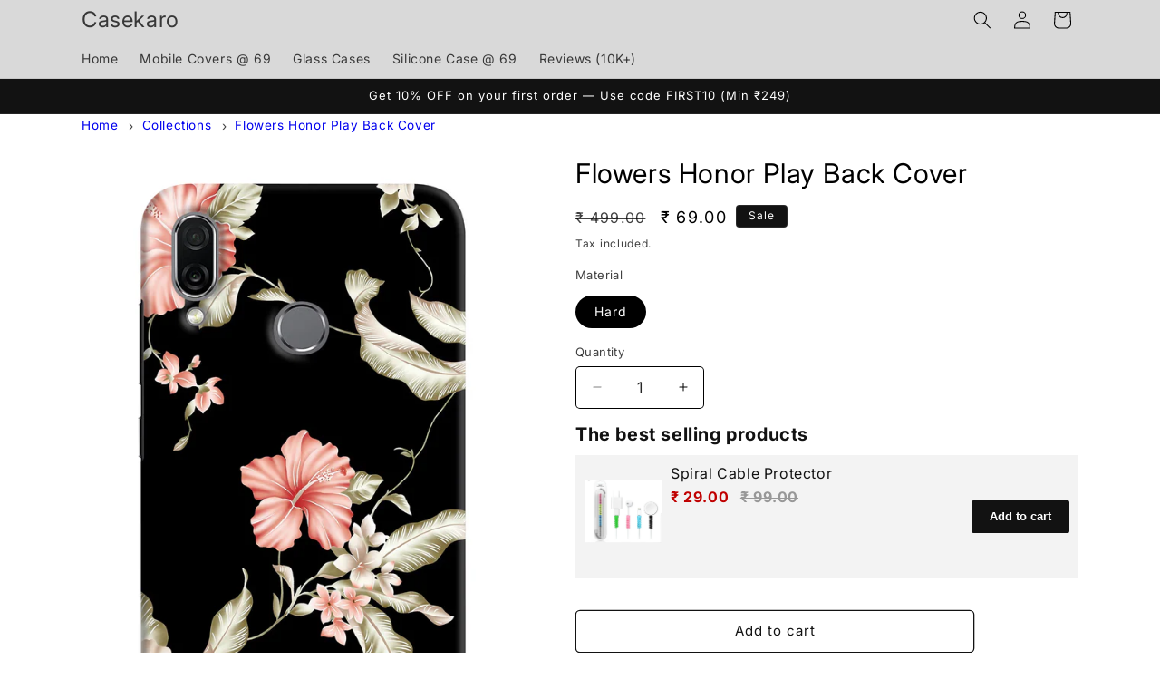

--- FILE ---
content_type: text/javascript
request_url: https://cdn.shopify.com/extensions/019bef8a-9b2a-714e-a301-00c18a8c99fc/eraya-ai-131/assets/412e321eddd4.min.js
body_size: 87404
content:
(()=>{"use strict";var e,t,i,n={d(e,t){for(var i in t)n.o(t,i)&&!n.o(e,i)&&Object.defineProperty(e,i,{enumerable:!0,get:t[i]})},o(e,t){return{}.hasOwnProperty.call(e,t)}},s={};function o(e){if("undefined"==typeof window)return e;const t=sessionStorage.getItem("eraya_debug");if(null!==t)return"1"===t||"true"===t;const i=new URLSearchParams(window.location.search).get("eraya_debug");if(null!==i){if("false"===i||"0"===i||"off"===i||"no"===i)return sessionStorage.setItem("eraya_debug","0"),console.log("🐛 Debug mode disabled via eraya_debug parameter (saved to session)"),!1;const e=""===i||"true"===i||"1"===i||"on"===i||"yes"===i;return sessionStorage.setItem("eraya_debug",e?"1":"0"),e&&console.log("🐛 Debug mode enabled via eraya_debug parameter (saved to session)"),e}return e}n.d(s,{default:()=>R}),(e=>{e.PRICE="price",e.SHIPPING="shipping",e.DISCOUNT="discount",e.CHECKOUT="checkout",e.THEME="theme",e.REDIRECT="redirect"})(e||(e={})),(e=>{e.MODIFY="MODIFY",e.LEAVE="LEAVE",e.HIDE="HIDE"})(t||(t={})),(e=>{e.PAGE_VIEW="page_view",e.TRACK="track",e.IDENTIFY="identify",e.ECOMMERCE="ecommerce",e.EXPERIMENT="experiment"})(i||(i={})),new Date;class r{constructor(e,t){this.config=e,this.sdk=t,this.debug=o(e.settings.debug)}initialize(){"undefined"!=typeof window&&(this.debug&&console.log("🛒 [Eraya] Initializing comprehensive cart tracking..."),this.setCartUserAttributes(),window._eraya_update_cart_user_data&&setTimeout(()=>{this.setCartUserAttributes(),delete window._eraya_update_cart_user_data},100),this.setupFetchInterception(),this.setupXHRInterception(),this.setupFormInterception(),this.interceptAjaxCart(),this.setupCartEventCompatibility(),this.setupCartSyncFallback(),this.debug&&(console.log("✅ [Eraya] Cart tracking initialized - comprehensive coverage:"),console.log("   • Fetch interception for all cart endpoints"),console.log("   • Form submission interception"),console.log("   • AJAX cart integration"),console.log("   • Cart value tracking and progress indicators"),console.log("   • Theme compatibility events"),console.log("   • Automatic cart sync fallback")))}setupFetchInterception(){const e=window.fetch;window.fetch=async(t,i)=>{try{const n="string"==typeof t?t:t instanceof URL?t.href:t.url;this.debug&&n.includes("/cart/")&&console.log("🔍 Fetch intercepted:",{url:n,method:null==i?void 0:i.method,hasBody:!!(null==i?void 0:i.body)});const s=this.isCartModificationEndpoint(n,null==i?void 0:i.method);if(this.debug&&n.includes("/cart/")&&console.log("🔍 Cart endpoint check:",{url:n,isCartEndpoint:s}),s){const s=await this.addPropertiesToCartRequest(i||{},n),o=await e(t,s);return o.ok&&setTimeout(()=>{var e;return null===(e=this.sdk.getPriceTestManager())||void 0===e?void 0:e.refreshCartData()},100),o}}catch(n){this.debug&&console.warn("Failed to intercept cart request:",n)}return e(t,i)}}setupXHRInterception(){const e=XMLHttpRequest.prototype.open,t=XMLHttpRequest.prototype.send;XMLHttpRequest.prototype.open=function(t,i,n,s,o){return this._erayaMethod=t,this._erayaUrl="string"==typeof i?i:i.toString(),e.call(this,t,i,null==n||n,s,o)},XMLHttpRequest.prototype.send=function(e){var i,n,s;const o=null===(s=null===(n=null===(i=window.Eraya)||void 0===i?void 0:i.sdk)||void 0===n?void 0:n.getCartTrackingManager)||void 0===s?void 0:s.call(n),r=this._erayaUrl,a=this._erayaMethod;if(o&&r&&r.includes("/cart/")){const i=o.isCartModificationEndpoint(r,a);if(o.debug&&console.log("🔍 XHR intercepted:",{url:r,method:a,isCartEndpoint:i,hasBody:!!e}),i&&(r.includes("/cart/add")||r.includes("/cart/change"))&&e&&"string"==typeof e){const i=o.addPropertiesToXHRBody(e,r);return t.call(this,i)}}return t.call(this,e)}}addPropertiesToFormData(e){try{if(window._eraya_skip_cart_modification)return void console.log("⏭️ FormData: Skipping cart modification (debug mode: window._eraya_skip_cart_modification = true)");console.log("[Eraya Cart] Processing items[] format in FormData");const t=this.getGlobalTestProperties(),i=new Set;e.forEach((e,t)=>{const n=t.match(/^items\[(\d+)\]\[id\]$/);n&&i.add(n[1])}),console.log(`[Eraya Cart] Found ${i.size} items:`,Array.from(i)),console.log("[Eraya Cart] Global properties:",t),i.forEach(i=>{var n,s;const o=e.get(`items[${i}][id]`);if(!o||!o.trim())return void console.log(`[Eraya Cart] Item ${i}: No variant ID`);const r=null===(n=this.sdk.getPriceTestManager())||void 0===n?void 0:n.getProductIdFromVariantId(o);console.log(`[Eraya Cart] Item ${i}: Variant ${o} → Product ${r||"NOT FOUND"}`);const a=r&&(null===(s=this.sdk.getPriceTestManager())||void 0===s?void 0:s.getSimpleCartProperties(r,o))||{},l=Object.assign(Object.assign({},a),t);if(console.log(`[Eraya Cart] Item ${i} properties:`,{productSpecific:a,global:t,total:Object.keys(l).length}),Object.keys(l).length>0?(Object.entries(l).forEach(([t,n])=>{e.append(`items[${i}][properties][${t}]`,String(n))}),console.log(`[Eraya Cart] ✅ Added ${Object.keys(l).length} properties to item ${i}`)):console.log(`[Eraya Cart] ⚠️ No properties to add for item ${i}`),r&&o){const t=this.checkForDuplicateProduct(r,o);(null==t?void 0:t.duplicateVariantId)&&(console.log(`[Eraya Cart] Item ${i}: Replacing variant ${o} → ${t.duplicateVariantId}`),e.set(`items[${i}][id]`,t.duplicateVariantId))}}),console.log(`[Eraya Cart] Finished processing ${i.size} items`)}catch(t){console.error("[Eraya Cart] Error adding properties to FormData:",t)}}addPropertiesToURLSearchParams(e){try{if(window._eraya_skip_cart_modification)return console.log("⏭️ URLSearchParams: Skipping cart modification (debug mode: window._eraya_skip_cart_modification = true)"),e;console.log("[Eraya Cart] Processing items[] format request");const t=this.getGlobalTestProperties(),i=new Set;return e.forEach((e,t)=>{const n=t.match(/^items\[(\d+)\]\[id\]$/);n&&i.add(n[1])}),console.log(`[Eraya Cart] Found ${i.size} items:`,Array.from(i)),console.log("[Eraya Cart] Global properties:",t),i.forEach(i=>{var n,s;const o=e.get(`items[${i}][id]`);if(!o||!o.trim())return void console.log(`[Eraya Cart] Item ${i}: No variant ID`);const r=null===(n=this.sdk.getPriceTestManager())||void 0===n?void 0:n.getProductIdFromVariantId(o);console.log(`[Eraya Cart] Item ${i}: Variant ${o} → Product ${r||"NOT FOUND"}`);const a=r&&(null===(s=this.sdk.getPriceTestManager())||void 0===s?void 0:s.getSimpleCartProperties(r,o))||{},l=Object.assign(Object.assign({},a),t);if(console.log(`[Eraya Cart] Item ${i} properties:`,{productSpecific:a,global:t,total:Object.keys(l).length}),Object.keys(l).length>0?(Object.entries(l).forEach(([t,n])=>{e.append(`items[${i}][properties][${t}]`,String(n))}),console.log(`[Eraya Cart] ✅ Added ${Object.keys(l).length} properties to item ${i}`)):console.log(`[Eraya Cart] ⚠️ No properties to add for item ${i}`),r&&o){const t=this.checkForDuplicateProduct(r,o);(null==t?void 0:t.duplicateVariantId)&&(console.log(`[Eraya Cart] Item ${i}: Replacing variant ${o} → ${t.duplicateVariantId}`),e.set(`items[${i}][id]`,t.duplicateVariantId))}}),console.log(`[Eraya Cart] Finished processing ${i.size} items`),e}catch(t){return console.error("[Eraya Cart] Error adding properties:",t),e}}addPropertiesToXHRBody(e,t){var i,n,s;try{if(this.debug){console.log("🔍 XHR: Original request body (BEFORE modification):",e),console.log("🔍 XHR: Original params breakdown:");const t=new URLSearchParams(e);Array.from(t.entries()).forEach(([e,t])=>{console.log(`  ${e} = ${t}`)})}if(window._eraya_skip_cart_modification)return this.debug&&console.log("⏭️ XHR: Skipping cart modification (debug mode: window._eraya_skip_cart_modification = true)"),e;const t=new URLSearchParams(e);if(Array.from(t.keys()).some(e=>e.includes("[_eraya_")||e.includes("_eraya_"))){this.debug&&console.log("⏭️ XHR: Properties already added, skipping");const e=new Set;if(t.forEach((t,i)=>{const n=i.match(/^items\[(\d+)\]\[id\]$/);n&&e.add(n[1])}),e.size>0)e.forEach(e=>{const i=t.get(`items[${e}][id]`),n=t.get("product-id");if(n&&i){const s=this.checkForDuplicateProduct(n,i);(null==s?void 0:s.duplicateVariantId)&&t.set(`items[${e}][id]`,s.duplicateVariantId)}});else{const e=t.get("id"),i=t.get("product-id");if(i&&e){const n=this.checkForDuplicateProduct(i,e);(null==n?void 0:n.duplicateVariantId)&&(t.set("id",n.duplicateVariantId),n.duplicateProductId&&t.set("product-id",n.duplicateProductId))}}return t.toString()}const o=new Set;if(t.forEach((e,t)=>{const i=t.match(/^items\[(\d+)\]\[id\]$/);i&&o.add(i[1])}),o.size>0){const e=this.getGlobalTestProperties();return o.forEach(i=>{var n,s;const o=t.get(`items[${i}][id]`);if(!o||!o.trim())return;const r=null===(n=this.sdk.getPriceTestManager())||void 0===n?void 0:n.getProductIdFromVariantId(o),a=r&&(null===(s=this.sdk.getPriceTestManager())||void 0===s?void 0:s.getSimpleCartProperties(r,o))||{},l=Object.assign(Object.assign({},a),e);if(Object.entries(l).forEach(([e,n])=>{t.append(`items[${i}][properties][${e}]`,String(n))}),r&&o){const e=this.checkForDuplicateProduct(r,o);(null==e?void 0:e.duplicateVariantId)&&t.set(`items[${i}][id]`,e.duplicateVariantId)}}),t.toString()}let r=t.get("id"),a=t.get("product-id");if(!r)return this.debug&&console.log("❌ No variant ID found in XHR request"),e;if(r&&!a){const e=null===(n=null===(i=this.sdk.getPriceTestManager())||void 0===i?void 0:i.getProductIdFromVariantId)||void 0===n?void 0:n.call(i,r);e?(a=e,this.debug&&console.log("🔍 XHR: Mapped variant ID to product ID:",{variantId:r,productId:a})):this.debug&&console.log("🔍 XHR: Could not map variant ID to product ID:",r)}this.debug&&console.log("🔍 XHR request - final IDs:",{productId:a,variantId:r});const l=this.getGlobalTestProperties(a||void 0),d=a||r;this.debug&&console.log("🔍 XHR: Looking up product properties with:",{lookupId:d,productId:a,variantId:r,usingFallback:!a&&!!r});const c=d&&(null===(s=this.sdk.getPriceTestManager())||void 0===s?void 0:s.getSimpleCartProperties(d,r))||{};this.debug&&console.log("🔍 XHR: Retrieved product properties:",{productProperties:c,hasProperties:Object.keys(c).length>0});const u=Object.assign(Object.assign({},l),c);if(this.debug&&console.log("🔍 XHR: Preparing to add properties:",{globalPropertiesCount:Object.keys(l).length,productPropertiesCount:Object.keys(c).length,totalPropertiesCount:Object.keys(u).length,allProperties:u}),Object.keys(u).length>0?(Object.entries(u).forEach(([e,i])=>{t.append(`properties[${e}]`,String(i)),this.debug&&console.log(`  ✓ Added property: ${e} = ${i}`)}),this.debug&&console.log("✅ XHR: Successfully added",Object.keys(u).length,"test properties to request")):this.debug&&console.log("⚠️ XHR: No properties to add (both global and product properties are empty)"),a&&r){const e=this.checkForDuplicateProduct(a,r);e?(this.debug&&console.log("🔄 XHR: Product duplication detected, replacing IDs:",{original:{productId:a,variantId:r},duplicate:{productId:e.duplicateProductId,variantId:e.duplicateVariantId}}),e.duplicateVariantId&&(t.set("id",e.duplicateVariantId),r=e.duplicateVariantId),e.duplicateProductId&&(t.set("product-id",e.duplicateProductId),a=e.duplicateProductId),this.debug&&console.log("✅ XHR: Updated request with duplicate product IDs:",{productId:a,variantId:r})):this.debug&&console.log("🔍 XHR: No duplication rules found - using original IDs")}const g=t.toString();return this.debug&&(console.log("🔍 XHR: Final request body (COMPLETE):",g),console.log("🔍 XHR: Request params breakdown:"),Array.from(t.entries()).forEach(([e,t])=>{console.log(`  ${e} = ${t}`)})),g}catch(o){return this.debug&&console.warn("Failed to add properties to XHR request:",o),e}}setupFormInterception(){document.addEventListener("submit",e=>{const t=e.target;(t.action.includes("/cart/add")||t.action.includes("/cart/change")||t.action.includes("/cart/update")||t.action.includes("/cart/clear"))&&(t.action.includes("/cart/add")||t.action.includes("/cart/change")?this.addPropertiesToCartForm(t):this.debug&&console.log(`Cart form submission detected: ${this.getCartActionFromUrl(t.action)}`))})}setCartUserAttributes(){if("undefined"==typeof window)return;const e=this.sdk.getUser();if(!(null==e?void 0:e.eraya_userid))return void(this.debug&&console.warn("No eraya_userid available for cart attributes"));this.sdk.getPriceTestManager();const t={[O.PROP.userId]:e.eraya_userid,[O.PROP.userType]:this.sdk.getUserManager().isNewVisitor()?"new":"returning"};this.updateCartAttributes(t)}updateCartAttributes(e){if("undefined"==typeof window)return;const t={attributes:e};fetch("/cart/update.js",{method:"POST",headers:{"Content-Type":"application/json"},body:JSON.stringify(t)}).then(t=>{t.ok?this.debug&&console.log("Cart attributes updated:",e):this.debug&&console.warn("Failed to update cart attributes:",t.status)}).catch(e=>{this.debug&&console.warn("Error updating cart attributes:",e)})}getCartAttributes(e=!0){var t,i,n,s;const o=this.sdk.getUser(),r={},a=this.sdk.getPriceTestManager();if((null==o?void 0:o.eraya_userid)&&(r[O.PROP.userId]=o.eraya_userid),(null==o?void 0:o.firstVisitTime)&&(r.eraya_session_start=o.firstVisitTime.toString()),r.eraya_visitor_type=this.sdk.getUserManager().isNewVisitor()?"new":"returning",e){const e=a.getActiveTests?a.getActiveTests():{};for(const[n,s]of Object.entries(e)){const e=null===(t=a.tests)||void 0===t?void 0:t.get(n);if(e&&"active"===e.status){r[`_eraya_test_${n}`]=String(s),r[`_eraya_test_type_${n}`]=e.type;const t=null===(i=e.variations)||void 0===i?void 0:i.find(e=>e.id===s);t&&(r[`_eraya_variation_name_${n}`]=t.name)}}const o=null===(s=(n=this.sdk).getCheckoutTestManager)||void 0===s?void 0:s.call(n);if(o){const e=o.getCartAttributes();Object.assign(r,e)}}return r}refreshCartUserData(){this.setCartUserAttributes()}async addPropertiesToCartRequest(e,t){var i,n,s,o,r,a,l;if(this.debug&&console.log("🔍 addPropertiesToCartRequest called with:",{url:t,hasBody:!!e.body,bodyType:typeof e.body}),window._eraya_skip_cart_modification)return this.debug&&console.log("⏭️ Fetch: Skipping cart modification (debug mode: window._eraya_skip_cart_modification = true)"),e;if(!e.body)return this.debug&&console.log("❌ No body in request, skipping property injection"),e;try{const d=(null==t?void 0:t.includes("/cart/add"))||(null==t?void 0:t.includes("/cart/change"));if(this.debug&&console.log("🔍 Endpoint check:",{url:t,shouldAddProductProperties:d}),!d)return this.debug&&console.log(`Cart ${this.getCartActionFromUrl(t||"")} detected - no product properties needed`),e;let c,u="urlencoded";if("string"==typeof e.body)if(this.debug&&(console.log("🔍 Parsing string body:",e.body.substring(0,200)),console.log("🔍 Body starts with JSON object?",e.body.startsWith("{")),console.log("🔍 Body starts with JSON array?",e.body.startsWith("["))),e.body.startsWith("{"))u="json",c=JSON.parse(e.body),this.debug&&console.log("🔍 Parsed as JSON object");else if(e.body.startsWith("[")){u="json-array";const t=JSON.parse(e.body);c=Array.isArray(t)&&t.length>0?t[0]:{},this.debug&&console.log("🔍 Parsed as JSON array, using first element:",c)}else{const t=new URLSearchParams(e.body);if(Array.from(t.keys()).some(e=>e.includes("properties[")&&e.includes("_eraya_")))return this.debug&&console.log("⏭️ Fetch/URLSearchParams: Properties already added by form handler, skipping"),e;if(Array.from(t.keys()).some(e=>e.match(/^items\[\d+\]\[id\]$/))){this.debug&&console.log("🔍 Detected items[] format in URLSearchParams, handling directly");const i=this.addPropertiesToURLSearchParams(t);return e.body=i.toString(),this.debug&&console.log("✅ Modified URLSearchParams:",e.body.substring(0,500)),e}u="urlencoded",c=Object.fromEntries(t.entries()),this.debug&&console.log("🔍 Parsed as URLSearchParams from string")}else{if(!(e.body instanceof FormData))return this.debug&&console.log("❌ Unsupported body type:",typeof e.body,e.body),e;if(u="formdata",this.debug){console.log("🔍 Parsing FormData body"),console.log("🔍 FormData entries before parsing:");for(let[t,i]of e.body.entries())console.log(`   "${t}": "${i}"`)}if(Array.from(e.body.keys()).some(e=>e.match(/^items\[\d+\]\[id\]$/))){if(this.debug&&console.log("🔍 Detected items[] format in FormData, handling directly"),this.addPropertiesToFormData(e.body),this.debug){console.log("✅ Modified FormData with properties"),console.log("🔍 FormData entries after modification:");for(let[t,i]of e.body.entries())t.includes("properties")&&console.log(`   "${t}": "${i}"`)}return e}if(Array.from(e.body.keys()).some(e=>e.includes("[_eraya_")||e.includes("_eraya_")))return this.debug&&console.log("⏭️ Fetch/FormData: Properties already added by form handler, skipping"),e;c=Object.fromEntries(e.body.entries()),this.debug&&console.log("🔍 Parsed FormData to object")}this.debug&&(console.log("🔍 Parsed body:",c),console.log("🔍 Parsed body keys:",Object.keys(c)),console.log("🔍 Body property inspection:"),Object.entries(c).forEach(([e,t])=>{console.log(`   "${e}": "${t}" (type: ${typeof t})`)}));let g=null,h=null;if(c.items&&Array.isArray(c.items)&&c.items.length>0){const e=c.items[0];h=null===(i=e.id)||void 0===i?void 0:i.toString(),g=null===(n=e["product-id"])||void 0===n?void 0:n.toString(),this.debug&&console.log("🔍 Found items array format, extracting from first item:",e)}else h=null===(s=c.id)||void 0===s?void 0:s.toString(),g=null===(o=c["product-id"])||void 0===o?void 0:o.toString(),this.debug&&console.log("🔍 Found direct format, extracting from body");if(h&&!g){const e=null===(a=null===(r=this.sdk.getPriceTestManager())||void 0===r?void 0:r.getProductIdFromVariantId)||void 0===a?void 0:a.call(r,h);e?(g=e,this.debug&&console.log("🔍 Mapped variant ID to product ID:",{variantId:h,productId:g})):this.debug&&console.log("🔍 Could not map variant ID to product ID:",h)}if(this.debug){if(console.log("🔍 Extraction attempts:"),console.log(`   body['product-id']: "${c["product-id"]}" (${typeof c["product-id"]})`),console.log(`   body.id: "${c.id}" (${typeof c.id})`),c.items&&Array.isArray(c.items)&&c.items.length>0){const e=c.items[0];console.log(`   items[0]['product-id']: "${e["product-id"]}" (${typeof e["product-id"]})`),console.log(`   items[0].id: "${e.id}" (${typeof e.id})`)}console.log("🔍 Extracted IDs:",{productId:g,variantId:h,hasProductId:!!g})}const p=g,v=h;if(g&&h){this.debug&&console.log("🔄 Checking for duplication rules for:",{productId:g,variantId:h});const e=this.checkForDuplicateProduct(g,h);e?(this.debug&&console.log("🔄 Product duplication detected, replacing IDs:",{original:{productId:g,variantId:h},duplicate:{productId:e.duplicateProductId,variantId:e.duplicateVariantId}}),c.items&&Array.isArray(c.items)&&c.items.length>0?(e.duplicateVariantId&&(c.items[0].id=e.duplicateVariantId),e.duplicateProductId&&(c.items[0]["product-id"]=e.duplicateProductId)):(e.duplicateVariantId&&(c.id=e.duplicateVariantId),e.duplicateProductId&&(c["product-id"]=e.duplicateProductId)),g=e.duplicateProductId,h=e.duplicateVariantId||e.duplicateProductId,this.debug&&(console.log("✅ Updated cart request with duplicate product IDs:",{productId:g,variantId:h}),console.log("✅ Updated body:",c))):this.debug&&console.log("🔍 No duplication rules found - using original IDs")}else this.debug&&console.log("❌ Missing productId or variantId, skipping duplication check");let m=!1;if(c.items&&Array.isArray(c.items)&&c.items.length>0){const e=c.items[0];m=!!(e.selling_plan||e["selling-plan"]||e.sellingPlan)}else m=!!(c.selling_plan||c["selling-plan"]||c.sellingPlan);if(this.debug&&m&&console.log("🔍 Selling plan detected in cart request"),c.items&&Array.isArray(c.items)&&c.items.length>0?c.items[0].properties||(c.items[0].properties={}):c.properties||(c.properties={}),p){const e=null===(l=this.sdk.getPriceTestManager())||void 0===l?void 0:l.getSimpleCartProperties(p,v);this.debug&&console.log("🔍 Generated product cart properties:",e),e&&(c.items&&Array.isArray(c.items)&&c.items.length>0?Object.assign(c.items[0].properties,e):Object.assign(c.properties,e))}const f=this.getGlobalTestProperties(p||void 0);this.debug&&console.log("🔍 Generated global test properties (no product ID):",f),f&&Object.keys(f).length>0&&(c.items&&Array.isArray(c.items)&&c.items.length>0?Object.assign(c.items[0].properties,f):Object.assign(c.properties,f)),m&&(c.items&&Array.isArray(c.items)&&c.items.length>0?c.items[0].properties._eraya_sellingPlan="true":c.properties._eraya_sellingPlan="true",this.debug&&console.log("✅ Added _eraya_sellingPlan property to cart request")),this.debug&&console.log("🔍 Body after adding all properties:",c);const y=c.items&&Array.isArray(c.items)&&c.items.length>0?c.items[0].properties&&Object.keys(c.items[0].properties).length>0:c.properties&&Object.keys(c.properties).length>0;if(y||g&&h){if("json"===u)e.body=JSON.stringify(c),this.debug&&console.log("🔍 Converted back to JSON string");else if("json-array"===u)e.body=JSON.stringify([c]),this.debug&&console.log("🔍 Converted back to JSON array string");else if("urlencoded"===u){const t=new URLSearchParams;Object.entries(c).forEach(([e,i])=>{"properties"===e&&"object"==typeof i?Object.entries(i).forEach(([e,i])=>{t.append(`properties[${e}]`,i.toString())}):t.append(e,String(i))}),e.body=t.toString(),this.debug&&(console.log("🔍 Converted back to URLSearchParams string"),console.log("🔍 Final URL-encoded body:",e.body.substring(0,500)))}else{const t=new FormData;if(c.items&&Array.isArray(c.items)&&c.items.length>0){const e=c.items[0];Object.entries(e).forEach(([e,i])=>{"properties"===e&&"object"==typeof i?Object.entries(i).forEach(([e,i])=>{t.append(`properties[${e}]`,i.toString())}):t.append(e,String(i))})}else Object.entries(c).forEach(([e,i])=>{"properties"===e&&"object"==typeof i?Object.entries(i).forEach(([e,i])=>{t.append(`properties[${e}]`,i.toString())}):t.append(e,String(i))});if(e.body=t,this.debug){console.log("🔍 Converted back to FormData with updated IDs"),console.log("🔍 Final FormData entries:");for(let[e,i]of t.entries())console.log(`   "${e}": "${i}"`)}}this.debug&&(console.log(`✅ Updated cart request for ${this.getCartActionFromUrl(t||"")}:`),y?c.items&&Array.isArray(c.items)&&c.items.length>0?console.log("Properties added to items[0]:",c.items[0].properties):console.log("Properties added to body:",c.properties):console.log("No test properties found, but IDs may have been updated for duplication"))}else this.debug&&console.log("No changes needed for cart request")}catch(d){this.debug&&console.warn("Failed to add properties to cart request:",d)}return e}checkForDuplicateProduct(e,t){var i,n,s,o,r,a,l,d,c,u,g;try{this.debug&&console.log("🔍 Checking for duplicate product:",{originalProductId:e,originalVariantId:t});const h=this.sdk.getUser();if(!(null==h?void 0:h.eraya_userid))return this.debug&&console.log("❌ No user ID available for duplication check"),null;const p=null===(n=(i=this.sdk).getPriceTestManager)||void 0===n?void 0:n.call(i);if(!p)return this.debug&&console.log("❌ No price test manager available"),null;const v=p.getAllTests();this.debug&&(console.log("🔍 Found active price tests:",v.length),console.log("🔍 Active test IDs:",v.map(e=>e._id||e.id)));for(const i of v){if(this.debug&&(console.log("🔍 Checking test:",i.name||i._id,"has duplication rules:",!!(null===(s=i.duplicationRules)||void 0===s?void 0:s.length)),console.log("🔍 Test data structure:",{id:i._id||i.id,name:i.name,status:i.status,hasDuplicationRules:!!(null===(o=i.duplicationRules)||void 0===o?void 0:o.length),duplicationRulesCount:(null===(r=i.duplicationRules)||void 0===r?void 0:r.length)||0,hasProducts:!!(null===(a=i.products)||void 0===a?void 0:a.length),productsCount:(null===(l=i.products)||void 0===l?void 0:l.length)||0})),!i.duplicationRules||0===i.duplicationRules.length)continue;if(!this.isProductInPriceTest(i,e)){this.debug&&console.log("🔍 Product not in test:",e);continue}const n=i._id||i.id||i.name,h=p.getAssignedVariationId(e,t);if(this.debug&&(console.log("🔍 Assigned variation for test:",n,"variation:",h),console.log("🔍 Available variations in test:",null===(d=i.variations)||void 0===d?void 0:d.map(e=>({id:e.id,name:e.name,isControl:e.isControl})))),!h){this.debug&&console.log("❌ No assigned variation found for this test");continue}const v=null===(c=i.variations)||void 0===c?void 0:c.find(e=>e.id===h);if(!v){this.debug&&console.log("❌ Assigned variation not found in test variations:",h);continue}if(v.isControl){this.debug&&console.log("🔍 User is in control variation, no duplication needed");continue}this.debug&&console.log("✅ User is in non-control variation:",v.name,"- checking for duplication rules");const m=i.duplicationRules.find(i=>{const n=i.variationId===h,s=i.originalProductId===e,o=!i.originalVariantId||i.originalVariantId===t;return this.debug&&console.log("🔍 Checking rule:",{ruleVariationId:i.variationId,ruleProductId:i.originalProductId,ruleVariantId:i.originalVariantId,variationMatch:n,productMatch:s,variantMatch:o,overallMatch:n&&s&&o}),n&&s&&o});if(this.debug&&(console.log("🔍 Looking for duplication rule with criteria:",{variationId:h,originalProductId:e,originalVariantId:t}),console.log("🔍 Available duplication rules:",null===(u=i.duplicationRules)||void 0===u?void 0:u.map(e=>({variationId:e.variationId,originalProductId:e.originalProductId,originalVariantId:e.originalVariantId,duplicateProductId:e.duplicateProductId})))),m)return this.debug&&console.log("✅ Found duplication rule:",m),{duplicateProductId:m.duplicateProductId,duplicateVariantId:m.duplicateVariantId,variationId:h,testId:n};this.debug&&(console.log("🔍 No matching duplication rule found for variation:",h),console.log("🔍 Rule search criteria not met - checked all",null===(g=i.duplicationRules)||void 0===g?void 0:g.length,"rules"))}return this.debug&&(console.log("🔍 Duplication check complete - no rules matched for product:",{originalProductId:e,originalVariantId:t}),console.log("🔍 Summary: Found",v.length,"active tests")),null}catch(h){return this.debug&&console.warn("Error checking for duplicate product:",h),null}}isProductInPriceTest(e,t){return e.products&&Array.isArray(e.products)?e.products.includes(t):e.selectedProducts&&Array.isArray(e.selectedProducts)?e.selectedProducts.includes(t):e.priceVariations&&Array.isArray(e.priceVariations)?e.priceVariations.some(e=>e.productId===t):!(!e.products||!Array.isArray(e.products))&&e.products.some(e=>e.productId===t||e.id===t)}getGlobalTestProperties(e){var t,i,n,s,o,r,a,l,d,c,u,g,h,p;const v={};try{this.debug&&console.log("🔍 Getting global test properties from shipping test engine (validated tests only)");const m=this.sdk.getUser();if(!(null==m?void 0:m.eraya_userid))return this.debug&&console.log("❌ No user ID available for test assignment"),v;const f=null===(i=(t=this.sdk).getShippingTestManager)||void 0===i?void 0:i.call(t);if(f){const e=f.getShippingTestProperties();Object.assign(v,e),this.debug&&(console.log("Added shipping test properties from validated tests:",e),console.log("Total validated shipping tests:",f.getValidatedTests().size))}const y=null===(s=(n=this.sdk).getThemeTestManager)||void 0===s?void 0:s.call(n);if(y){const e=y.getThemeTestProperties();Object.assign(v,e),this.debug&&console.log("Added theme test properties:",e)}const b=null===(r=(o=this.sdk).getRedirectTestManager)||void 0===r?void 0:r.call(o);if(b){const e=b.getRedirectTestProperties();Object.assign(v,e),this.debug&&console.log("Added redirect test properties:",e)}const w=null===(l=(a=this.sdk).getCheckoutTestManager)||void 0===l?void 0:l.call(a);if(w){const e=w.getCartAttributes();Object.assign(v,e),this.debug&&console.log("Added checkout test properties:",e)}const S=null===(c=(d=this.sdk).getContentTestManager)||void 0===c?void 0:c.call(d);if(S){const t=S.getContentTestProperties(e);Object.assign(v,t),this.debug&&console.log("Added content test properties:",t)}const E=null===(g=(u=this.sdk).getTemplateTestManager)||void 0===g?void 0:g.call(u);if(E){const e=E.getTemplateTestProperties();Object.assign(v,e),this.debug&&console.log("Added template test properties:",e)}const T=null===(p=(h=this.sdk).getOfferTestManager)||void 0===p?void 0:p.call(h);if(T){const e=T.getOfferTestProperties();Object.assign(v,e),this.debug&&Object.keys(e).length>0&&console.log("Added offer test properties:",e)}this.debug&&console.log("🔍 Final global test properties:",v)}catch(m){this.debug&&console.warn("Failed to get global test properties:",m)}return v}assignToVariation(e,t){var i,n,s,o;try{const r=this.getDebugVariationOverride();if(r){const t=null===(i=e.variations)||void 0===i?void 0:i.find(e=>e.id===r);if(t)return this.debug&&console.log(`🐛 Debug override: Assigned to variation ${r} for test: ${e.name}`),t;this.debug&&console.warn(`🐛 Debug variation "${r}" not found in test: ${e.name}`)}if(e.targeting&&!this.matchesTargeting(e.targeting))return this.debug&&console.log(`User doesn't match targeting for test: ${e.name}`),null;const a=e._id||e.id||e.name,l=this.sdk.getUserManager().hashUserId(t,a),d=l%100;this.debug&&console.log(`Assignment calculation for test ${a}:`,{userId:t,testId:a,hash:l,random:d,variations:null===(n=e.variations)||void 0===n?void 0:n.map(e=>({id:e.id,name:e.name,percentage:e.percentage}))});let c=0;for(const t of e.variations||[])if(c+=t.percentage,d<c)return this.debug&&console.log(`Assigned to variation: ${t.id} (${t.name})`),t;const u=(null===(s=e.variations)||void 0===s?void 0:s.find(e=>e.isControl))||(null===(o=e.variations)||void 0===o?void 0:o[0]);return this.debug&&console.log(`Using fallback variation: ${null==u?void 0:u.id} (${null==u?void 0:u.name})`),u||null}catch(r){return this.debug&&console.warn(`Error assigning variation for test ${e.name}:`,r),null}}getDebugVariationOverride(){if("undefined"==typeof window||"undefined"==typeof URLSearchParams)return null;try{const e=new URLSearchParams(window.location.search).get("eraya_debug");if(e&&e.trim())return this.debug&&console.log(`🐛 Debug variation override detected: ${e}`),e.trim()}catch(e){this.debug&&console.warn("Error reading debug variation from URL:",e)}return null}matchesTargeting(e){if(e.devices&&e.devices.length>0){const t=this.getCurrentDevice();if(!e.devices.includes(t))return!1}return!(e.newVisitorsOnly&&!this.sdk.getUserManager().isNewVisitor()||e.returningVisitorsOnly&&this.sdk.getUserManager().isNewVisitor())}getCurrentDevice(){if("undefined"==typeof navigator)return"desktop";const e=navigator.userAgent;return/iPad|Android(?=.*\btablet\b)|(?=.*\btablet\b).*Android/i.test(e)?"tablet":/iPhone|iPod|Android/i.test(e)?"mobile":"desktop"}addPropertiesToCartForm(e){var t,i;try{if(window._eraya_skip_cart_modification)return void(this.debug&&console.log("⏭️ Form: Skipping cart modification (debug mode: window._eraya_skip_cart_modification = true)"));const n=e.querySelectorAll('input[name^="items["][name$="[id]"]'),s=this.getGlobalTestProperties();if(n.length>0)n.forEach(t=>{var i,n;const o=t.name.match(/items\[(\d+)\]\[id\]/);if(!o)return;const r=o[1],a=t.value;if(!a||!a.trim())return;const l=(null===(i=this.sdk.getPriceTestManager())||void 0===i?void 0:i.getProductIdFromVariantId(a))||a,d=null===(n=this.sdk.getPriceTestManager())||void 0===n?void 0:n.getSimpleCartProperties(l,a),c=Object.assign(Object.assign({},d),s);c&&Object.keys(c).length>0&&(Object.entries(c).forEach(([t,i])=>{const n=document.createElement("input");n.type="hidden",n.name=`items[${r}][properties][${t}]`,n.value=String(i),e.appendChild(n)}),this.debug&&console.log(`Added test properties to item ${r}:`,c))});else{const n=e.querySelector('input[name="id"]');if(!n)return;const o=n.value,r=(null===(t=this.sdk.getPriceTestManager())||void 0===t?void 0:t.getProductIdFromVariantId(o))||o,a=null===(i=this.sdk.getPriceTestManager())||void 0===i?void 0:i.getSimpleCartProperties(r,o),l=Object.assign(Object.assign({},a),s);l&&Object.keys(l).length>0&&(Object.entries(l).forEach(([t,i])=>{const n=document.createElement("input");n.type="hidden",n.name=`properties[${t}]`,n.value=String(i),e.appendChild(n)}),this.debug&&console.log("Added test properties to cart form:",l))}}catch(n){this.debug&&console.warn("Failed to add properties to cart form:",n)}}addToCartWithTestData(e,t=1,i={}){var n,s;const o=(null===(n=this.sdk.getPriceTestManager())||void 0===n?void 0:n.getProductIdFromVariantId(e))||e,r=(null===(s=this.sdk.getPriceTestManager())||void 0===s?void 0:s.getSimpleCartProperties(o,e))||{},a={id:e,quantity:t,properties:Object.assign(Object.assign({},r),i)};return this.debug&&console.log("Adding to cart with test data:",a),fetch("/cart/add.js",{method:"POST",headers:{"Content-Type":"application/json"},body:JSON.stringify(a)}).then(e=>e.json())}addToCartForm(e,t=1,i={}){return this.addToCartWithTestData(e,t,Object.assign(Object.assign({},i),{method:"form"}))}addToCartAjax(e,t=1,i={}){return this.addToCartWithTestData(e,t,Object.assign(Object.assign({},i),{method:"ajax"}))}addToCartFetch(e,t=1,i={}){return this.addToCartWithTestData(e,t,Object.assign(Object.assign({},i),{method:"fetch"}))}updateCartWithTestData(e){const t=this.sdk.getUser(),i=Object.assign({_eraya_user_id:(null==t?void 0:t.id)||"anonymous",_eraya_test_user:"true",_eraya_updated_at:(new Date).toISOString()},e);return this.debug&&console.log("Updating cart with test data:",i),fetch("/cart/update.js",{method:"POST",headers:{"Content-Type":"application/json"},body:JSON.stringify({attributes:i})}).then(e=>e.json())}isCartModificationEndpoint(e,t){if(!e)return!1;const i=e.toLowerCase(),n=(null==t?void 0:t.toLowerCase())||"get";return[{patterns:["/cart/add.js","/cart/add"],methods:["post"]},{patterns:["/cart/change.js","/cart/change"],methods:["post"]},{patterns:["/cart/update.js","/cart/update"],methods:["post"]},{patterns:["/cart/clear.js","/cart/clear"],methods:["post"]}].some(e=>e.patterns.some(e=>i.includes(e))&&e.methods.includes(n))}getCartActionFromUrl(e){return e.includes("/cart/add")?"add":e.includes("/cart/change")?"change":e.includes("/cart/update")?"update":e.includes("/cart/clear")?"clear":"unknown"}interceptAjaxCart(){}setupCartEventCompatibility(){}setupCartSyncFallback(){}}class a{constructor(e){this.queue=[],this.flushTimer=null,this.isFlushing=!1,this.STORAGE_KEY="eraya_analytics_queue",this.isUserDataReady=!1,this.config=e,this.restoreQueueFromStorage(),this.startFlushTimer(),this.setupUnloadHandlers()}setUserDataReady(){var e;this.isUserDataReady=!0,(null===(e=this.config.settings)||void 0===e?void 0:e.debug)&&console.log("[EventQueue] User data ready, events will be sent")}push(e){const t={event:e,retries:0,timestamp:Date.now()};this.queue.push(t),this.persistQueueToStorage(),this.queue.length>=this.config.settings.maxBatchSize&&this.flush()}pushAnalyticsEvent(e,t={}){var i,n,s,o,r;if(!this.isUserDataReady)return void((null===(i=this.config.settings)||void 0===i?void 0:i.debug)&&console.warn(`[EventQueue] Event "${e}" blocked: User data not ready yet`));if(!this.hasMarketingConsent())return void(this.config.settings.debug&&console.log("Analytics event blocked: No marketing consent"));const a=this.createCommonPayload(e),l=Object.assign({eventVersion:1,eventTimestamp:(new Date).toISOString(),eventId:`${Date.now()}-${Math.random().toString(36).substr(2,9)}`,shopId:this.config.shopId||"",storeName:this.config.shopId||"",shopifyCookies:a.shopifyCookies,userData:a.userData,eventType:e},t);if("undefined"!=typeof window&&(null===(s=null===(n=window.Shopify)||void 0===n?void 0:n.analytics)||void 0===s?void 0:s.publish))try{window.Shopify.analytics.publish(`${e}`,{customData:Object.assign({},l)}),(null===(o=this.config.settings)||void 0===o?void 0:o.debug)&&console.log(`[EventQueue] Event "${e}" sent immediately via Shopify analytics`)}catch(d){(null===(r=this.config.settings)||void 0===r?void 0:r.debug)&&console.warn(`[EventQueue] Shopify analytics failed for "${e}":`,d)}this.push(l)}createCommonPayload(e){const t=e=>{if("undefined"==typeof document)return"";const t=e+"=",i=document.cookie.split(";");for(let n=0;n<i.length;n++){let e=i[n];for(;" "===e.charAt(0);)e=e.substring(1,e.length);if(0===e.indexOf(t))return e.substring(t.length,e.length)}return""},i=t("eraya-location-meta");let n=null;if(i&&"string"==typeof i)try{const e=JSON.parse(i),t=e.data||e;n={country:t.country||null,city:t.city||null,region:t.region||null}}catch(r){try{const e=i.replace(/\\"/g,'"').replace(/\\'/g,"'"),t=JSON.parse(e),s=t.data||t;n={country:s.country||null,city:s.city||null,region:s.region||null}}catch(a){n=null}}const s={s:t("_shopify_s")||t("_s")||"",y:t("_shopify_y")||t("_y")||"",erayaLocation:n},o=(()=>{try{if("undefined"==typeof localStorage)return{visitorType:"new"};const e=localStorage.getItem("eraya_user");if(e){const t=JSON.parse(e);if(!t.visitorType){const e=t.firstVisitTime||Date.now(),i=Date.now()-36e5;t.visitorType=e>i?"new":"returning"}const i=Object.assign({},t);return delete i.traits,i}return{visitorType:"new"}}catch(r){return{visitorType:"new"}}})();return{eventVersion:1,eventTimestamp:(new Date).toISOString(),eventId:`${Date.now()}-${Math.random().toString(36).substr(2,9)}`,shopId:this.config.shopId||"",storeName:this.config.shopId||"",shopifyCookies:s,userData:o}}async flush(){if(this.isFlushing||0===this.queue.length)return;this.isFlushing=!0;let e=[];try{e=[...this.queue],this.queue=[],this.persistQueueToStorage(),await this.sendBatch(e),this.config.settings.debug&&console.log(`Sent batch of ${e.length} events`)}catch(t){console.error("Failed to flush events:",t),this.queue=[...this.queue,...e],this.persistQueueToStorage()}finally{this.isFlushing=!1}}async sendBatch(e){const t=e.map(e=>e.event);try{const e=await this.sendWithFetch(t);if(!e.success)throw new Error(e.message||"Failed to send events")}catch(i){try{this.sendWithBeacon(t)}catch(n){throw this.requeueFailedEvents(e),i}}}async sendWithFetch(e){for(const t of e){const e=await fetch(this.config.endpoint,{method:"POST",headers:{"Content-Type":"application/json"},body:JSON.stringify(t),keepalive:!0});if(!e.ok)throw new Error(`HTTP ${e.status}: ${e.statusText}`)}return{success:!0,message:"Events sent successfully"}}sendWithBeacon(e){if(!navigator.sendBeacon)throw new Error("sendBeacon not supported");let t=!0;for(const i of e)navigator.sendBeacon(this.config.endpoint,JSON.stringify(i))||(t=!1);return t}requeueFailedEvents(e){for(const t of e)t.retries<this.config.settings.retryAttempts?(t.retries++,this.queue.unshift(t)):this.config.settings.debug&&console.warn("Dropping event after max retries:",t.event)}startFlushTimer(){this.flushTimer&&clearInterval(this.flushTimer),this.flushTimer=window.setInterval(()=>{this.flush()},this.config.settings.flushInterval)}stop(){this.flushTimer&&(clearInterval(this.flushTimer),this.flushTimer=null),this.flush()}getStatus(){return{queueSize:this.queue.length,isFlushing:this.isFlushing}}clear(){this.queue=[],this.persistQueueToStorage()}persistQueueToStorage(){if("undefined"!=typeof localStorage)try{const e={queue:this.queue,timestamp:Date.now()};localStorage.setItem(this.STORAGE_KEY,JSON.stringify(e))}catch(e){this.config.settings.debug&&console.warn("Failed to persist queue to storage:",e)}}restoreQueueFromStorage(){if("undefined"!=typeof localStorage)if(this.hasMarketingConsent())try{const e=localStorage.getItem(this.STORAGE_KEY);if(!e)return;const t=JSON.parse(e),i=864e5;if(Date.now()-t.timestamp>i)return void localStorage.removeItem(this.STORAGE_KEY);Array.isArray(t.queue)&&(this.queue=t.queue,this.config.settings.debug&&console.log(`Restored ${this.queue.length} events from storage`))}catch(e){this.config.settings.debug&&console.warn("Failed to restore queue from storage:",e),localStorage.removeItem(this.STORAGE_KEY)}else localStorage.removeItem(this.STORAGE_KEY)}setupUnloadHandlers(){if("undefined"==typeof window)return;const e=()=>{if(this.queue.length>0){const t=this.queue.map(e=>e.event);try{this.sendWithBeacon(t)}catch(e){localStorage.removeItem(this.STORAGE_KEY)}}};window.addEventListener("beforeunload",e),window.addEventListener("unload",e),document.addEventListener("visibilitychange",()=>{"hidden"===document.visibilityState&&this.queue.length>0&&e()})}hasMarketingConsent(){return"undefined"!=typeof window}hasSecondaryConsent(){var e,t;if("undefined"==typeof window)return!1;if(!1===(null===(e=this.config.settings)||void 0===e?void 0:e.enableSecondaryConsentChecks))return!1;if(window.OptanonActiveGroups){const e=window.OptanonActiveGroups;return e.includes("C0002")||e.includes("2")}if(null===(t=window.Cookiebot)||void 0===t?void 0:t.consent)return window.Cookiebot.consent.statistics||window.Cookiebot.consent.marketing;const i=this.getCookie("analytics_consent")||this.getCookie("marketing_consent");if(i)return"true"===i||"1"===i;if("undefined"!=typeof localStorage){const e=localStorage.getItem("eraya_analytics_consent");if(e)return"true"===e}return!1}getCookie(e){if("undefined"==typeof document)return"";const t=e+"=",i=document.cookie.split(";");for(let n=0;n<i.length;n++){let e=i[n];for(;" "===e.charAt(0);)e=e.substring(1,e.length);if(0===e.indexOf(t))return e.substring(t.length,e.length)}return""}setMarketingConsent(e){"undefined"!=typeof localStorage&&(localStorage.setItem("eraya_analytics_consent",e.toString()),this.config.settings.debug&&console.log("Analytics consent "+(e?"granted":"revoked")),e||(this.clear(),this.config.settings.debug&&console.log("Cleared analytics queue due to consent revocation")))}getConsentStatus(){return this.hasMarketingConsent()}clearAllData(){"undefined"!=typeof localStorage&&(localStorage.removeItem("eraya_analytics_consent"),localStorage.removeItem(this.STORAGE_KEY),this.queue=[],this.config.settings.debug&&console.log("Cleared all analytics data for GDPR compliance"))}}var l,d,c=/bot|crawl|http|lighthouse|scan|search|spider/i;function u(e){return Boolean(e)&&function(){if(l instanceof RegExp)return l;try{l=new RegExp(" daum[ /]| deusu/|(?:^|[^g])news(?!sapphire)|(?<! (?:channel/|google/))google(?!(app|/google| pixel))|(?<! cu)bots?(?:\\b|_)|(?<!(?:lib))http|(?<![hg]m)score|(?<!cam)scan|24x7|@[a-z][\\w-]+\\.|\\(\\)|\\.com\\b|\\bperl\\b|\\btime/|\\||^[\\w \\.\\-\\(?:\\):%]+(?:/v?\\d+(?:\\.\\d+)?(?:\\.\\d{1,10})*?)?(?:,|$)|^[^ ]{50,}$|^\\d+\\b|^\\W|^\\w*search\\b|^\\w+/[\\w\\(\\)]*$|^active|^ad muncher|^amaya|^avsdevicesdk/|^azure|^biglotron|^bot|^bw/|^clamav[ /]|^client/|^cobweb/|^custom|^ddg[_-]android|^discourse|^dispatch/\\d|^downcast/|^duckduckgo|^email|^facebook|^getright/|^gozilla/|^hobbit|^hotzonu|^hwcdn/|^igetter/|^jeode/|^jetty/|^jigsaw|^microsoft bits|^movabletype|^mozilla/\\d\\.\\d\\s[\\w\\.-]+$|^mozilla/\\d\\.\\d\\s\\(compatible;?(?:\\s\\w+\\/\\d+\\.\\d+)?\\)$|^navermailapp|^netsurf|^offline|^openai/|^owler|^php|^postman|^python|^rank|^read|^reed|^rest|^rss|^snapchat|^space bison|^svn|^swcd |^taringa|^thumbor/|^track|^w3c|^webbandit/|^webcopier|^wget|^whatsapp|^wordpress|^xenu link sleuth|^yahoo|^yandex|^zdm/\\d|^zoom marketplace/|agent\\b|analyzer|archive|ask jeeves/teoma|audit|bit\\.ly/|bluecoat drtr|browsex|burpcollaborator|capture|catch|check\\b|checker|chrome-lighthouse|chromeframe|classifier|cloudflare|convertify|crawl|cypress/|dareboost|datanyze|dejaclick|detect|dmbrowser|download|evc-batch/|exaleadcloudview|feed|fetcher|firephp|functionize|grab|headless|httrack|hubspot marketing grader|hydra|ibisbrowser|infrawatch|insight|inspect|iplabel|java(?!;)|library|linkcheck|mail\\.ru/|manager|measure|neustar wpm|node\\b|nutch|offbyone|onetrust|optimize|pageburst|pagespeed|parser|phantomjs|pingdom|powermarks|preview|proxy|ptst[ /]\\d|retriever|rexx;|rigor|rss\\b|scrape|server|sogou|sparkler/|speedcurve|spider|splash|statuscake|supercleaner|synapse|synthetic|tools|torrent|transcoder|url|validator|virtuoso|wappalyzer|webglance|webkit2png|whatcms/|xtate/","i")}catch(e){l=c}return l}().test(e)}class g{constructor(e,t){this.tests=new Map,this.userAssignments=new Map,this.forcedAssignments=new Set,this.productTestMap=new Map,this.ASSIGNMENTS_KEY="eraya_test_assignments",this.PRODUCT_MAP_KEY="eraya_product_test_map",this.PRICE_SEEN_KEY="eraya_price_seen_tracking",this.priceSeenTracking=new Set,this.mutationObserver=null,this.cartPollingInterval=null,this.priceProtectionObserver=null,this.priceProtectionInterval=null,this.protectedElements=new Map,this.currentCartData=null,this.cartValueCallbacks=[],this.getExperiments=this.getActiveTests,this.forceExperiment=this.forceVariation,this.config=e,this.sdk=t,this.cartTrackingManager=new r(e,this),this.eventQueue=new a(e),this.loadPriceSeenTracking()}async initialize(){this.loadAssignments(),this.loadProductMap(),this.config.tests&&this.config.tests.forEach(e=>{const t=e.id||e._id||e.name;t&&this.tests.set(t,e)}),this.config.priceTests&&this.config.priceTests.forEach(e=>{const t=e.id||e._id||e.name;t&&this.tests.set(t,e)}),this.buildProductMap(),this.saveProductMap(),this.checkUrlParameterOverrides(),await this.assignActiveTests(),this.handleRedirectBasedTests()||(this.setupAntiFlicker(),await this.handleCurrentPageTest(),this.removeAntiFlicker(),this.sdk&&this.sdk.markVisualTestComplete&&this.sdk.markVisualTestComplete("price"),this.config.settings.debug&&console.log("Price Testing Engine initialized:",{tests:this.tests.size,activeAssignments:this.userAssignments.size,productMappings:this.productTestMap.size}))}getPriceSelectors(e){var t;return(null===(t=e.productSelectors)||void 0===t?void 0:t.price)&&e.productSelectors.price.length>0?e.productSelectors.price:(this.config.settings.debug&&console.warn(`No price selectors found for test product ${e.productId}`),[])}getAllAvailableSelectors(e){const t=[];if(e.productSelectors){const i=e.productSelectors;i.price&&i.price.length>0&&t.push(...i.price),i.salePrice&&i.salePrice.length>0&&t.push(...i.salePrice),i.regularPrice&&i.regularPrice.length>0&&t.push(...i.regularPrice),i.fallback&&i.fallback.length>0&&t.push(...i.fallback)}return 0===t.length&&this.config.settings.debug&&console.warn(`No selectors found for test product ${e.productId}. Configure selectors via backend.`),[...new Set(t)]}getSelectorsForType(e,t){if(!e.productSelectors)return[];const i=e.productSelectors;switch(t){case"price":return i.price||[];case"priceCompare":return i.priceCompare||[];case"savings":return i.savingsValue||[];case"savingsPercent":return i.savingsPercent||[];default:return[]}}isPriceTest(t){const i=t.type,n=!i||i===e.PRICE;return this.config.settings.debug&&console.log("🔧 isPriceTest check:",{testId:t._id||t.id,testType:i,TestTypePRICE:e.PRICE,logic:i?`'${i}' === '${e.PRICE}'`:"undefined type (assumed price test)",result:n}),n}getTestsByType(e){return Array.from(this.tests.values()).filter(t=>t.type===e)}getPriceTests(){return this.getTestsByType(e.PRICE)}async assignActiveTests(){for(const e of this.tests.values()){const t=e.id||e._id||e.name;if("active"===e.status&&t&&!this.userAssignments.has(t)){const i=this.assignToVariation(e);i&&(this.userAssignments.set(t,i),this.saveAssignments())}}}assignToVariation(e){var t,i,n,s,o;const r=e,a=this.getCartCurrency();if(a&&r.defaultCurrency)if((null===(t=r.multiCurrency)||void 0===t?void 0:t.enabled)&&(null===(i=r.multiCurrency)||void 0===i?void 0:i.currencies)){const t=[r.defaultCurrency,...r.multiCurrency.currencies];if(!t.includes(a))return this.config.settings.debug&&console.log("💱 Currency not supported - skipping price test assignment:",{testId:e.id||e._id||e.name,cartCurrency:a,supportedCurrencies:t}),null}else if(a!==r.defaultCurrency)return this.config.settings.debug&&console.log("💱 Currency mismatch - skipping price test assignment:",{testId:e.id||e._id||e.name,testCurrency:r.defaultCurrency,cartCurrency:a}),null;if(this.isBotTraffic()){const t=e.variations.find(e=>e.isControl),i=(null==t?void 0:t.id)||(null===(n=e.variations[0])||void 0===n?void 0:n.id)||null;return this.config.settings.debug&&console.log("🤖 Bot traffic detected - assigning to control variation:",{testId:e.id||e._id||e.name,controlVariationId:i,controlVariationName:(null==t?void 0:t.name)||"Default"}),i}const l=this.sdk.shouldTargetUser(e,"price");if((null===(s=this.config.settings)||void 0===s?void 0:s.debug)&&console.log(`[PriceTestEngine] User targeting check for price test ${e.id||e._id}:`,{testId:e.id||e._id,audienceId:e.audienceId,hasLegacyTargeting:!!e.targeting,isTargeted:l,usingAudienceSystem:!!e.audienceId}),!l)return null;const d=this.getUserData();if(!(null==d?void 0:d.eraya_userid))return null;const c=e.id||e._id||e.name;if(!c)return null;const u=this.sdk.getUserManager().hashUserId(d.eraya_userid,c)%100;let g=0;for(const p of e.variations)if(g+=p.percentage,u<g)return p.id;const h=e.variations.find(e=>e.isControl);return(null==h?void 0:h.id)||(null===(o=e.variations[0])||void 0===o?void 0:o.id)||null}isBotTraffic(){var e,t;if("undefined"==typeof navigator||"undefined"==typeof window)return!1;const i=navigator.userAgent||"",n=u(i),s=/(facebookexternalhit|twitterbot|slackbot|discordbot|linkedinbot|telegrambot)/i.test(i),o=!!(navigator.webdriver||window.__playwright||window.playwright||window.phantom||window._phantom||window.callPhantom||window.__nightmare),r=n||o;return(null===(t=null===(e=null==this?void 0:this.config)||void 0===e?void 0:e.settings)||void 0===t?void 0:t.debug)&&(r||s)&&console.log("🤖 Bot traffic detected:",{userAgent:i.slice(0,160),detectionReasons:{isbotDetected:n,previewBot:s,webdriver:!!navigator.webdriver,playwright:!!window.__playwright||!!window.playwright,phantom:!!window.phantom||!!window._phantom||!!window.callPhantom,nightmare:!!window.__nightmare},finalDecision:r}),r}getUserData(){var e,t,i,n;return(null===(n=null===(i=null===(t=null===(e=this.sdk)||void 0===e?void 0:e.getUserManager)||void 0===t?void 0:t.call(e))||void 0===i?void 0:i.getUserData)||void 0===n?void 0:n.call(i))||null}getCartCurrency(){var e;if(null===(e=this.currentCartData)||void 0===e?void 0:e.currency)return this.currentCartData.currency;if("undefined"!=typeof document)try{const e=document.cookie.split(";");for(const t of e){const[e,i]=t.trim().split("=");if("cart_currency"===e)return decodeURIComponent(i)}}catch(t){this.config.settings.debug&&console.warn("Failed to read cart_currency cookie:",t)}return"USD"}convertPriceWithShopifyRate(e,t,i,n){var s;if(t===i)return e;if("undefined"!=typeof window&&(null===(s=window.Shopify)||void 0===s?void 0:s.currency)){const s=window.Shopify.currency;if(s.active&&s.rate){const o=s.active.toUpperCase();if(o===i.toUpperCase()){const r=parseFloat(s.rate);if(!isNaN(r)&&r>0){const s=e*r;let a;return a="none"===n?Math.round(s):100*Math.ceil(s/100),this.config.settings.debug&&console.log("💱 Shopify Dynamic FX conversion:",{basePriceCents:e,fromCurrency:t,toCurrency:i,activeCurrency:o,rate:r,roundingMode:n||"up-dollar (default)",exactValue:s,convertedCents:a,priceInDollars:`${t} $${(e/100).toFixed(2)} → ${i} $${(a/100).toFixed(2)}`}),a}}}if(s.rates&&s.rates[i]){const o=parseFloat(s.rates[i]);if(!isNaN(o)&&o>0){const s=e*o;let r;return r="none"===n?Math.round(s):100*Math.ceil(s/100),this.config.settings.debug&&console.log("💱 Shopify rates object conversion:",{basePriceCents:e,fromCurrency:t,toCurrency:i,rate:o,roundingMode:n||"up-dollar (default)",exactValue:s,convertedCents:r}),r}}}return this.config.settings.debug&&console.warn(`⚠️ No Shopify exchange rate found for ${t} -> ${i}, using base price`),e}getProductPricing(e,t){var i,n,s,o,r;this.config.settings.debug&&console.log(`🔍 Looking up price for product ${e}, variant ${t}`);const a=this.productTestMap.get(e);if(a){this.config.settings.debug&&console.log(`📋 Found test ${a} for product ${e} in product map`);const s=this.userAssignments.get(a),o=`${e}:${t}:${a}:${s}`;if(s&&!this.priceSeenTracking.has(o)){this.priceSeenTracking.add(o),this.savePriceSeenTracking();const r=e=>{if("undefined"==typeof document)return"";const t=e+"=",i=document.cookie.split(";");for(let n=0;n<i.length;n++){let e=i[n];for(;" "===e.charAt(0);)e=e.substring(1,e.length);if(0===e.indexOf(t))return e.substring(t.length,e.length)}return""},c=r("eraya-location");let u=c;if(c&&"string"==typeof c)try{u=JSON.parse(c)}catch(l){try{const e=c.replace(/\\"/g,'"').replace(/\\'/g,"'");u=JSON.parse(e)}catch(d){u=c}}const g={s:r("_shopify_s")||r("_s")||"",y:r("_shopify_y")||r("_y")||"",erayaLocation:u},h=null===(n=null===(i=this.sdk)||void 0===i?void 0:i.getUserManager)||void 0===n?void 0:n.call(i),p=h?h.getUserDataForAnalytics():{visitorType:"new"},v={eventVersion:1,eventTimestamp:(new Date).toISOString(),eventType:"product_price_seen",eventId:`${Date.now()}-${Math.random().toString(36).substr(2,9)}`,shopId:this.config.shopId||"",storeName:this.config.shopId||"",shopifyCookies:g,userData:p,testId:a,variation:s||"",productId:e,variantId:t,variantIds:[t],productIds:[e]};try{this.queueAnalyticsEvent(v)}catch(l){this.config.settings.debug&&console.warn("Error queueing product_price_seen event:",l)}}else this.config.settings.debug&&this.priceSeenTracking.has(o)&&console.log(`⏭️ Skipping duplicate product_price_seen event for ${o}`);return this.getProductPricingFromTest(a,e,t)}this.config.settings.debug&&(console.log(`🔍 Product ${e} not in product map, searching through all tests...`),console.log("🗺️ Product test map:",Object.fromEntries(this.productTestMap)));for(const[c,u]of this.tests){if(!this.isPriceTest(u))continue;const i=u,n=this.userAssignments.get(c);if(n&&"active"===i.status){if(i.priceVariations){const a=i.priceVariations.find(i=>i.variationId===n&&i.productId===e&&(!t||i.variantId===t));if(a){const n=this.getCartCurrency();if(n&&(null===(o=null===(s=i.multiCurrency)||void 0===s?void 0:s.dynamicCurrencies)||void 0===o?void 0:o.includes(n)))return a.price;const l=i.multiCurrency;if(n&&(null==l?void 0:l.enabled)&&(null===(r=l.rules)||void 0===r?void 0:r[n])){const i=l.rules[n].find(i=>String(i.productId)===String(e)&&(!t||String(i.variantId)===String(t)));if(i)return i.price}return a.price}}if(i.products){const s=i.products.find(t=>t.id===e);if(s){const e=s.variants.find(e=>e.id===t);if(e){const t=e.variationPrices.find(e=>e.variationId===n);if(t)return t.price}}}}}return null}getProductPricingFromTest(t,i,n){var s,o,r,a,l,d,c;this.config.settings.debug&&console.log(`🧪 Getting price from test ${t} for product ${i}, variant ${n}`);const u=this.tests.get(t);if(!u||!this.isPriceTest(u))return this.config.settings.debug&&(console.log(`❌ Test ${t} not found or not a price test`),console.log("🔍 Test lookup details:",{testExists:!!u,testData:u,isPriceTest:u?this.isPriceTest(u):"N/A",testType:u?u.type:"N/A",availableTests:Array.from(this.tests.keys()),expectedTestType:e.PRICE,TestTypePriceConstant:e.PRICE,fullTestObject:u?JSON.stringify(u,null,2):"N/A"})),null;const g=u,h=this.userAssignments.get(t),p=this.getCartCurrency();this.config.settings.debug&&(console.log(`🎯 User assigned to variation: ${h}`),console.log(`📊 Test status: ${g.status}`),console.log(`💱 Cart currency: ${p}`));const v=this.forcedAssignments.has(t);if(h&&p&&g.defaultCurrency&&!v){const e=g.multiCurrency;if((null==e?void 0:e.enabled)&&(null==e?void 0:e.currencies)){const i=[g.defaultCurrency,...e.currencies];if(!i.includes(p))return this.config.settings.debug&&console.log(`🚫 Currency ${p} not supported by test - ignoring assignment`,{supportedCurrencies:i,testId:t}),this.userAssignments.delete(t),this.saveAssignments(),null}else if(p!==g.defaultCurrency)return this.config.settings.debug&&console.log(`🚫 Currency mismatch (${p} vs ${g.defaultCurrency}) - ignoring assignment`,{testId:t}),this.userAssignments.delete(t),this.saveAssignments(),null}const m=p&&(null===(o=null===(s=g.multiCurrency)||void 0===s?void 0:s.dynamicCurrencies)||void 0===o?void 0:o.includes(p));if(m&&this.config.settings.debug&&console.log(`🔄 Currency ${p} uses Dynamic FX - using base currency prices`),h&&"active"===g.status){if(this.config.settings.debug&&(console.log(`🔍 Price lookup for variation ${h}:`),console.log(`   - Product: ${i}`),console.log(`   - Variant: ${n}`),console.log(`   - Test status: ${g.status}`)),g.priceVariations){this.config.settings.debug&&(console.log("🔍 Searching in priceVariations array:",g.priceVariations),console.log("🎯 Looking for match:",{variationId:h,productId:i,variantId:n||"any"}));const e=g.priceVariations.find(e=>{const t=String(e.variationId),s=String(e.productId),o=String(e.variantId||""),r=String(h),a=String(i),l=String(n||""),d=t===r,c=s===a,u=!l||o===l,g=d&&c&&u;return this.config.settings.debug&&console.log("🔍 Checking price variation:",{priceVariation:e,matching:{variationId:`${t} === ${r} = ${d}`,productId:`${s} === ${a} = ${c}`,variantId:`${o} === ${l} = ${u}`,overall:g}}),g});if(e){if(this.config.settings.debug&&console.log("✅ Found price variation:",e),m){const t=e.price,i=g.multiCurrency,n=null===(r=null==i?void 0:i.roundingModes)||void 0===r?void 0:r[p],s=this.convertPriceWithShopifyRate(t,g.defaultCurrency||"USD",p,n);return this.config.settings.debug&&console.log(`💱 Dynamic FX: converted ${t} cents (${g.defaultCurrency}) to ${s} cents (${p})`),s}const t=g.multiCurrency;if(p&&(null==t?void 0:t.enabled)&&(null===(a=t.rules)||void 0===a?void 0:a[p])){const e=t.rules[p].find(e=>String(e.productId)===String(i)&&(!n||String(e.variantId)===String(n)));if(e){const t=null===(l=e.prices)||void 0===l?void 0:l[h];if(void 0!==t)return this.config.settings.debug&&console.log(`💰 Using fixed price for ${p} variation ${h}:`,t),t;this.config.settings.debug&&console.log(`⚠️ No fixed price found for variation ${h} in ${p}, falling back to base price`)}}if(m){const i=null===(d=null==t?void 0:t.roundingModes)||void 0===d?void 0:d[p];return this.convertPriceWithShopifyRate(e.price,g.defaultCurrency||"USD",p,i)}return e.price}if(this.config.settings.debug){console.log("❌ No exact match found. Looking for:",{variationId:h,productId:i,variantId:n}),console.log("🔄 Trying fallback search without variant ID...");const e=g.priceVariations.find(e=>String(e.variationId)===String(h)&&String(e.productId)===String(i));if(e){if(console.log("✅ Found fallback price variation (ignoring variant):",e),m){const t=g.multiCurrency,i=null===(c=null==t?void 0:t.roundingModes)||void 0===c?void 0:c[p],n=this.convertPriceWithShopifyRate(e.price,g.defaultCurrency||"USD",p,i);return console.log(`💱 Dynamic FX fallback: converted ${e.price} to ${n}`),n}return e.price}console.log("❌ No fallback match found either")}}else this.config.settings.debug&&console.log("🔍 No priceVariations array, checking legacy products structure...");if(g.products){this.config.settings.debug&&console.log("🔍 Searching in legacy products structure:",g.products);const e=g.products.find(e=>e.id===i);if(e){const t=e.variants.find(e=>e.id===n);if(t){const e=t.variationPrices.find(e=>e.variationId===h);if(e)return this.config.settings.debug&&console.log("✅ Found legacy price variation:",e),e.price}}}else this.config.settings.debug&&console.log("❌ No products structure found in test")}else this.config.settings.debug&&console.log(`❌ No assigned variation or test not active. Variation: ${h}, Status: ${g.status}`);return this.config.settings.debug&&console.log(`❌ No price found for product ${i} in test ${t}`),null}forceVariation(e,t){const i=this.tests.get(e);if(!i)return this.config.settings.debug&&console.warn(`❌ Price test not found: ${e}`),!1;const n=i.variations.find(e=>e.id===t);if(!n)return this.config.settings.debug&&(console.warn(`❌ Variation not found: ${t} in test ${e}`),console.log("Available variations:",i.variations.map(e=>({id:e.id,name:e.name})))),!1;const s=this.userAssignments.get(e);return this.userAssignments.set(e,t),this.forcedAssignments.add(e),this.saveAssignments(),this.config.settings.debug&&(console.log(`✅ User forced into variation: ${e} -> ${t} (${n.name}) [FORCED - skips currency check]`),s&&s!==t&&console.log(`🔄 Changed from previous assignment: ${s}`)),!0}getActiveTests(){const e={};for(const[t,i]of this.userAssignments){const n=this.tests.get(t);n&&"active"===n.status&&(e[t]=i)}return e}getCurrentVariation(e,t){const i=this.productTestMap.get(e);if(!i)return null;const n=this.tests.get(i);if(!n||"active"!==n.status)return null;const s=this.userAssignments.get(i);if(!s)return null;const o=n.variations.find(e=>e.id===s);if(!o)return null;const r=this.getProductPricing(e,t||"");return{testId:i,testName:n.name,variationId:s,variationName:o.name,isControl:o.isControl||!1,price:r||void 0}}getVariationName(e,t){const i=this.tests.get(e);if(!i)return"Unknown";const n=i.variations.find(e=>e.id===t);return n?n.name:"Unknown"}getTest(e){return this.tests.get(e)||null}getAllTests(){return Array.from(this.tests.values())}trackConversion(e,t="conversion",i){const n=this.userAssignments.get(e);n&&this.config.settings.debug&&console.log("Price test conversion tracked:",{testId:e,variationId:n,metric:t,value:i})}loadAssignments(){try{const e=localStorage.getItem(this.ASSIGNMENTS_KEY);if(e){const t=JSON.parse(e);this.userAssignments=new Map(Object.entries(t))}}catch(e){this.config.settings.debug&&console.warn("Failed to load test assignments:",e)}}saveAssignments(){try{const e={};for(const[t,i]of this.userAssignments)e[t]=i;localStorage.setItem(this.ASSIGNMENTS_KEY,JSON.stringify(e))}catch(e){this.config.settings.debug&&console.warn("Failed to save test assignments:",e)}}loadProductMap(){try{const e=localStorage.getItem(this.PRODUCT_MAP_KEY);if(e){const t=JSON.parse(e);this.productTestMap=new Map(Object.entries(t))}}catch(e){this.config.settings.debug&&console.warn("Failed to load product map:",e)}}saveProductMap(){try{const e={};for(const[t,i]of this.productTestMap)e[t]=i;localStorage.setItem(this.PRODUCT_MAP_KEY,JSON.stringify(e)),this.config.settings.debug&&console.log("Product map saved to localStorage:",{key:this.PRODUCT_MAP_KEY,totalEntries:Object.keys(e).length,entries:e})}catch(e){this.config.settings.debug&&console.warn("Failed to save product map:",e)}}loadPriceSeenTracking(){try{const e=sessionStorage.getItem(this.PRICE_SEEN_KEY);if(e){const t=JSON.parse(e);this.priceSeenTracking=new Set(t)}}catch(e){this.config.settings.debug&&console.warn("Failed to load price seen tracking:",e)}}savePriceSeenTracking(){try{const e=Array.from(this.priceSeenTracking);sessionStorage.setItem(this.PRICE_SEEN_KEY,JSON.stringify(e))}catch(e){this.config.settings.debug&&console.warn("Failed to save price seen tracking:",e)}}reset(){this.userAssignments.clear();try{localStorage.removeItem(this.ASSIGNMENTS_KEY)}catch(e){this.config.settings.debug&&console.warn("Failed to reset test assignments:",e)}}async handleCurrentPageTest(){this.config.settings.debug&&console.log("🔍 Checking for test products on current page...");const e=this.getCurrentProductFromMeta();e&&await this.handleProductTest(e),await this.handleTestProductsOnPage()}async handleProductTest(e){var t;const i=null===(t=this.config.testProducts)||void 0===t?void 0:t.find(t=>t.productId===e.productId&&(!t.variantId||t.variantId===e.variantId));if(!i)return void(this.config.settings.debug&&console.log(`Product ${e.productId} not found in testProducts configuration`));const n=this.tests.get(i.testId);if(n&&"active"===n.status){if(!this.userAssignments.has(i.testId)){const e=this.assignToVariation(n);e&&(this.userAssignments.set(i.testId,e),this.saveAssignments(),this.config.settings.debug&&console.log("Auto-assigned to test:",i.testId,"variation:",e))}this.updatePagePrices(i,e)}else this.config.settings.debug&&console.log(`Test ${i.testId} not found or not active`)}async handleTestProductsOnPage(){if(!this.config.testProducts)return;this.config.settings.debug&&console.log("🔍 Scanning page for products with data-product-id attributes...");const e=document.querySelectorAll("[data-product-id]"),t=new Set;e.forEach(e=>{const i=e.getAttribute("data-product-id");i&&t.add(i)}),this.config.settings.debug&&console.log(`Found ${t.size} unique products on page:`,Array.from(t));for(const i of t){const e=this.config.testProducts.filter(e=>e.productId===i);for(const t of e){const e=this.tests.get(t.testId);if(e&&"active"===e.status){if(this.config.settings.debug&&console.log(`✅ Found active test product: ${i} in test ${t.testId}`),!this.userAssignments.has(t.testId)){const i=this.assignToVariation(e);i&&(this.userAssignments.set(t.testId,i),this.saveAssignments(),this.config.settings.debug&&console.log("🎯 Auto-assigned to test:",t.testId,"variation:",i))}await this.updatePagePricesForProduct(t)}else this.config.settings.debug&&console.log(`Test ${t.testId} for product ${i} not active, skipping`)}}this.config.settings.debug&&console.log("✅ Finished scanning page for test products")}async updatePagePricesForProduct(e){var t,i;const n=this.userAssignments.get(e.testId);if(!n)return void(this.config.settings.debug&&console.log(`No variation assigned for test ${e.testId}`));this.config.settings.debug&&console.log("🔍 Getting test price for:",{productId:e.productId,variantId:e.variantId,testId:e.testId,assignedVariation:n});const s=this.getProductPricing(e.productId,e.variantId||"");if(!s){if(this.config.settings.debug){console.log(`❌ No test price found for product ${e.productId}`),console.log("🔍 Debug info:",{testProduct:e,assignedVariation:n,testId:e.testId,productTestMap:Object.fromEntries(this.productTestMap),userAssignments:Object.fromEntries(this.userAssignments),availableTests:Array.from(this.tests.keys())});const s=this.tests.get(e.testId);if(s){if(console.log("🧪 Test details:",s),this.isPriceTest(s)){const e=s;console.log("💰 Price test structure:",{hasProducts:!!e.products,hasPriceVariations:!!e.priceVariations,productsCount:(null===(t=e.products)||void 0===t?void 0:t.length)||0,priceVariationsCount:(null===(i=e.priceVariations)||void 0===i?void 0:i.length)||0}),e.priceVariations&&console.log("📊 Available price variations:",e.priceVariations)}}else console.log(`❌ Test ${e.testId} not found in tests map`)}return}let o=0;this.config.settings.debug&&console.log(`💰 Updating prices for product ${e.productId} to $${s/100}`);const r=document.querySelectorAll(`[data-product-id="${e.productId}"]`);if(0===r.length)return void(this.config.settings.debug&&console.log(`No elements found with data-product-id="${e.productId}"`));const a=new Set;r.forEach(t=>{var i;let r=null;if(null===(i=e.productSelectors)||void 0===i?void 0:i.root)for(const n of e.productSelectors.root){const i=t.closest(n);if(i&&this.isContainerForProduct(i,e)){r=i;break}}if(r||(r=t),a.has(r))return;a.add(r);const l=this.updatePricesWithinContainer(r,e,s,n);o+=l,this.config.settings.debug&&l>0&&console.log(`📦 Updated ${l} price elements in container for product ${e.productId}`)}),this.config.settings.debug&&console.log(`✅ Total updated ${o} price elements for product ${e.productId} (${e.variantName||"all variants"})`)}findRootProductContainers(e){var t;const i=[];return(null===(t=e.productSelectors)||void 0===t?void 0:t.root)?(e.productSelectors.root.forEach(t=>{try{document.querySelectorAll(t).forEach(t=>{this.isContainerForProduct(t,e)&&i.push(t)})}catch(n){this.config.settings.debug&&console.warn(`Failed to query root selector "${t}":`,n)}}),this.config.settings.debug&&i.length>0&&console.log(`Found ${i.length} root product containers for product ${e.productId}`),i):i}isContainerForProduct(e,t){const i=this.getProductIdFromElement(e),n=this.getVariantIdFromElement(e);if(i){const e=i===t.productId.toString();return t.variantId&&n?e&&n===t.variantId.toString():e}const s=this.getPriceSelectors(t);for(const o of s){const i=e.querySelectorAll(o);for(const e of i)if(this.isElementForProduct(e,t))return!0}return!1}updatePricesWithinContainer(e,t,i,n){let s=0;this.config.settings.debug&&console.log(`🔍 Updating prices within container for product ${t.productId}`),this.getPriceSelectors(t).forEach(o=>{try{const r=e.querySelectorAll(o);r.forEach(e=>{this.updateSinglePriceElement(e,t,i,n),s++}),this.config.settings.debug&&r.length>0&&console.log(`💵 Updated ${r.length} regular price elements with selector "${o}"`)}catch(r){this.config.settings.debug&&console.warn(`Failed to update regular prices for selector "${o}":`,r)}});const o=this.getSelectorsForType(t,"priceCompare");if(o.length>0){const r=this.getCompareAtPriceForProduct(t.productId,t.variantId);r&&r>i&&o.forEach(i=>{try{const o=e.querySelectorAll(i);o.forEach(e=>{this.updateSinglePriceElement(e,t,r,n),s++}),this.config.settings.debug&&o.length>0&&console.log(`🏷️ Updated ${o.length} compare-at price elements with selector "${i}" to $${r/100}`)}catch(o){this.config.settings.debug&&console.warn(`Failed to update compare-at prices for selector "${i}":`,o)}})}const r=this.getSelectorsForType(t,"savings");if(r.length>0){const i=this.getPriceSavings(t.productId,t.variantId||"");i&&i.savingsAmount>0&&r.forEach(o=>{try{const r=e.querySelectorAll(o);r.forEach(e=>{const o=100*i.savingsAmount;this.updateSinglePriceElement(e,t,o,n),s++}),this.config.settings.debug&&r.length>0&&console.log(`💰 Updated ${r.length} savings amount elements with selector "${o}" to $${i.savingsAmount}`)}catch(r){this.config.settings.debug&&console.warn(`Failed to update savings amounts for selector "${o}":`,r)}})}const a=this.getSelectorsForType(t,"savingsPercent");if(a.length>0){const i=this.getPriceSavings(t.productId,t.variantId||"");i&&i.savingsPercent>0&&a.forEach(o=>{try{const r=e.querySelectorAll(o);r.forEach(e=>{e.textContent=`${Math.round(i.savingsPercent)}%`,e.setAttribute("data-eraya-test",t.testId),e.setAttribute("data-eraya-variation",n),e.setAttribute("data-eraya-product",t.productId),t.variantId&&e.setAttribute("data-eraya-variant",t.variantId),e.setAttribute("data-eraya-savings-percent",i.savingsPercent.toString()),s++}),this.config.settings.debug&&r.length>0&&console.log(`📊 Updated ${r.length} savings percentage elements with selector "${o}" to ${Math.round(i.savingsPercent)}%`)}catch(r){this.config.settings.debug&&console.warn(`Failed to update savings percentages for selector "${o}":`,r)}})}return s}updateSinglePriceElement(e,t,i,n){e.getAttribute("data-eraya-original-price")||e.setAttribute("data-eraya-original-price",e.textContent||""),this.updateElementPrice(e,i),e.setAttribute("data-eraya-test",t.testId),e.setAttribute("data-eraya-variation",n),e.setAttribute("data-eraya-product",t.productId),t.variantId&&e.setAttribute("data-eraya-variant",t.variantId)}isElementForProduct(e,t){var i,n;const s=this.getProductIdFromElement(e),o=this.getVariantIdFromElement(e);if(s){const e=s===t.productId.toString();return t.variantId&&o?e&&o===t.variantId.toString():e}if(o&&t.variantId&&o===t.variantId.toString())return!0;if(o&&!s&&this.getProductIdFromVariantId(o)===t.productId.toString())return!0;let r=e.parentElement;for(;r&&r!==document.body;){const e=this.getProductIdFromElement(r),i=this.getVariantIdFromElement(r);if(e){const n=e===t.productId.toString();return t.variantId?n&&(!i||i===t.variantId.toString()):n}if(i&&!e){if(t.variantId&&i===t.variantId.toString())return!0;if(this.getProductIdFromVariantId(i)===t.productId.toString())return!0}r=r.parentElement}if("undefined"!=typeof window&&(null===(i=window.meta)||void 0===i?void 0:i.product)&&(null===(n=window.meta.product.id)||void 0===n?void 0:n.toString())===t.productId.toString())return!0;if("undefined"!=typeof window){const e=window.location.pathname;if(e.includes("/products/")||e.includes(`/${t.productId}`))return!0}return!1}getProductIdFromElement(e){return e.getAttribute("data-product-id")||e.getAttribute("data-id")||e.getAttribute("data-product")||e.getAttribute("data-product-handle")||e.getAttribute("product-id")||null}getVariantIdFromElement(e){return e.getAttribute("data-variant-id")||e.getAttribute("data-variant")||e.getAttribute("variant-id")||e.getAttribute("data-id")||null}getProductIdFromVariantId(e){var t;this.config.settings.debug&&console.log("🔍 getProductIdFromVariantId called with variantId:",e);for(const[i,n]of this.tests){if(!this.isPriceTest(n))continue;const t=n;if(t.priceVariations&&Array.isArray(t.priceVariations)){const n=t.priceVariations.find(t=>String(t.variantId)===String(e));if(n)return this.config.settings.debug&&console.log("🔍 Found variant in priceVariations format:",{testId:i,variantId:e,productId:n.productId}),String(n.productId)}if(t.products)for(const n of t.products)if(n.variants&&Array.isArray(n.variants)&&n.variants.find(t=>t.id===e))return this.config.settings.debug&&console.log("🔍 Found variant in legacy products format:",{testId:i,variantId:e,productId:n.id}),n.id}if(this.config.testProducts)for(const i of this.config.testProducts)if(i.variantId===e)return i.productId;if("undefined"!=typeof window&&(null===(t=window.meta)||void 0===t?void 0:t.product)){const t=window.meta.product;if(t.variants&&Array.isArray(t.variants)&&t.variants.find(t=>t.id.toString()===e))return t.id.toString()}return null}updatePricesOnCurrentPage(){this.handleCurrentPageTest()}updatePricesForProduct(e,t){var i;const n=null===(i=this.config.testProducts)||void 0===i?void 0:i.find(i=>i.productId===e&&(!i.variantId||i.variantId===t));n&&this.updatePagePricesForProduct(n)}isProductPage(){var e,t;try{if("undefined"!=typeof window&&(null===(e=window.meta)||void 0===e?void 0:e.page)){const e=window.meta.page;return"product"===e.pageType&&"product"===e.resourceType}if("undefined"!=typeof window){if(window.location.pathname.includes("/products/"))return!0;if(null===(t=window.product)||void 0===t?void 0:t.id)return!0}return!1}catch(i){return!1}}getCurrentVariantInfo(){var e;try{if("undefined"!=typeof window&&(null===(e=window.meta)||void 0===e?void 0:e.product)){const e=window.meta.product;if(e.selected_or_first_available_variant)return{price:e.selected_or_first_available_variant.price,name:e.selected_or_first_available_variant.name};if(e.variants&&e.variants.length>0){const t=e.variants[0];return{price:t.price,name:t.name}}}return null}catch(t){return null}}getCurrentProductFromMeta(){var e,t,i,n,s,o,r,a,l,d,c,u,g,h,p,v,m,f,y,b,w,S,E;try{if("undefined"!=typeof window&&window.meta){const h=window.meta;if("product"===(null===(e=h.page)||void 0===e?void 0:e.pageType)&&"product"===(null===(t=h.page)||void 0===t?void 0:t.resourceType)){const e=(null===(i=h.page.resourceId)||void 0===i?void 0:i.toString())||(null===(s=null===(n=h.product)||void 0===n?void 0:n.id)||void 0===s?void 0:s.toString());if(e&&h.product){let t;return(null===(o=h.product.selected_or_first_available_variant)||void 0===o?void 0:o.id)?t=h.product.selected_or_first_available_variant.id.toString():h.product.variants&&h.product.variants.length>0&&(t=h.product.variants[0].id.toString()),{productId:e,variantId:t}}}if(null===(r=h.product)||void 0===r?void 0:r.id){const e=h.product;return{productId:e.id.toString(),variantId:(null===(l=null===(a=e.selected_or_first_available_variant)||void 0===a?void 0:a.id)||void 0===l?void 0:l.toString())||(null===(u=null===(c=null===(d=e.variants)||void 0===d?void 0:d[0])||void 0===c?void 0:c.id)||void 0===u?void 0:u.toString())}}if(h.productId)return{productId:h.productId.toString(),variantId:null===(g=h.variantId)||void 0===g?void 0:g.toString()}}if("undefined"!=typeof window&&(null===(p=null===(h=window.ShopifyAnalytics)||void 0===h?void 0:h.meta)||void 0===p?void 0:p.product)){const e=window.ShopifyAnalytics.meta.product;return{productId:null===(v=e.id)||void 0===v?void 0:v.toString(),variantId:null===(m=e.variant_id)||void 0===m?void 0:m.toString()}}if("undefined"!=typeof window&&window.product){const e=window.product;return{productId:null===(f=e.id)||void 0===f?void 0:f.toString(),variantId:(null===(b=null===(y=e.selected_or_first_available_variant)||void 0===y?void 0:y.id)||void 0===b?void 0:b.toString())||(null===(E=null===(S=null===(w=e.variants)||void 0===w?void 0:w[0])||void 0===S?void 0:S.id)||void 0===E?void 0:E.toString())}}return null}catch(T){return this.config.settings.debug&&console.warn("Failed to get product from meta:",T),null}}updatePagePrices(e,t){const i=this.userAssignments.get(e.testId);if(!i)return;const n=this.getProductPricing(t.productId,t.variantId||"");n&&this.getPriceSelectors(e).forEach(t=>{try{const s=document.querySelectorAll(t);s.forEach(t=>{if(t.getAttribute("data-eraya-original-price")||t.setAttribute("data-eraya-original-price",t.textContent||""),this.updateElementPrice(t,n),t.getAttribute("data-price")&&t.setAttribute("data-price",this.formatPrice(n)),t instanceof HTMLInputElement&&t.value){const e=this.formatPrice(n);t.value=t.value.replace(/[\d,]+\.?\d*/,e)}t.removeAttribute("data-pf-type"),t.removeAttribute("data-product-type"),t.removeAttribute("data-product-price"),t.setAttribute("data-eraya-test",e.testId),t.setAttribute("data-eraya-variation",i),t.setAttribute("data-eraya-price-cents",n.toString()),this.addPriceProtection(t,n,{testId:e.testId,productId:e.productId,variantId:e.variantId})}),this.config.settings.debug&&console.log(`Updated ${s.length} price elements with selector "${t}" to $${n}`)}catch(s){this.config.settings.debug&&console.warn(`Failed to update prices for selector "${t}":`,s)}})}formatPrice(e){var t;if(null===(t=this.config.options)||void 0===t?void 0:t.currencyFormat){const t=this.config.options.currencyFormat,i=(t.symbol,t.options||{minimumFractionDigits:2});let n=e.toFixed(i.minimumFractionDigits||2);return t.removeTrailingZeros&&(n=parseFloat(n).toString()),n}return e.toFixed(2)}setupPriceProtection(){"undefined"!=typeof window&&(this.setupPriceProtectionObserver(),this.setupPeriodicPriceValidation(),this.setupPropertyInterception(),this.config.settings.debug&&console.log("🛡️ [Eraya] Price protection system activated"))}setupPriceProtectionObserver(){window.MutationObserver&&(this.priceProtectionObserver=new MutationObserver(e=>{e.forEach(e=>{if("childList"===e.type||"characterData"===e.type){const t=e.target;if(t.hasAttribute&&t.hasAttribute("data-eraya-test"))this.validateAndRestorePrice(t);else if(t.parentElement){let e=t.parentElement;for(;e&&e!==document.body;){if(e.hasAttribute("data-eraya-test")){this.validateAndRestorePrice(e);break}e=e.parentElement}}}})}),this.priceProtectionObserver.observe(document.body,{childList:!0,subtree:!0,characterData:!0}))}setupPeriodicPriceValidation(){this.priceProtectionInterval=window.setInterval(()=>{this.validateAllProtectedPrices()},2e3)}setupPropertyInterception(){}validateAndRestorePrice(e){var t;if(!e.hasAttribute("data-eraya-test"))return;const i=e.getAttribute("data-eraya-test"),n=e.getAttribute("data-eraya-product"),s=e.getAttribute("data-eraya-variant")||"",o=e.getAttribute("data-eraya-price-cents");if(!i||!n||!o)return;const r=parseInt(o,10),a=((null===(t=e.textContent)||void 0===t?void 0:t.trim())||"").match(/\$?([\d,]+\.?\d*)/);if(!a)return;const l=a[1].replace(/,/g,""),d=100*parseFloat(l);Math.abs(d-r)>1&&(this.config.settings.debug&&console.warn("🛡️ [Eraya] Price override detected! Restoring price for element:",{element:e,expected:r/100,current:d/100,testId:i,productId:n}),e.removeAttribute("data-pf-type"),e.removeAttribute("data-product-type"),e.removeAttribute("data-product-price"),this.updateElementPrice(e,r),e.setAttribute("data-eraya-test",i),e.setAttribute("data-eraya-product",n),s&&e.setAttribute("data-eraya-variant",s),e.setAttribute("data-eraya-price-cents",r.toString()),e.setAttribute("data-eraya-protected","true"),e.setAttribute("data-eraya-restored",(new Date).toISOString()))}validateAllProtectedPrices(){document.querySelectorAll("[data-eraya-test]").forEach(e=>{this.validateAndRestorePrice(e)})}addPriceProtection(e,t,i){const n=e.getAttribute("data-eraya-original-price")||e.textContent||"";this.protectedElements.set(e,{originalPrice:n,testPrice:t,testData:i}),e.setAttribute("data-eraya-protected","true"),e.setAttribute("data-eraya-price-cents",t.toString())}removePriceProtection(e){this.protectedElements.delete(e),e.removeAttribute("data-eraya-protected")}updateElementPrice(e,t){var i;e.removeAttribute("data-pf-type"),e.removeAttribute("data-product-type"),e.removeAttribute("data-product-price");const n=this.convertCentsToPrice(t);if(this.updatePriceInTextNodes(e,n))return;const s=(null===(i=e.textContent)||void 0===i?void 0:i.trim())||"";if(e.children.length>0){const i=e.querySelectorAll(".money, .price, [data-price], .amount");if(i.length>0)return void i.forEach((e,i)=>{0===i&&this.updateElementPrice(e,t)})}if(s){const i=this.formatPrice(n),o=/(\$?)\s*(\d{1,3}(?:,\d{3})*(?:\.\d{2})?)/,r=s.match(o);if(r){const[t,n]=r,o=s.replace(t,"").trim();e.textContent=`${n}${i}${o?" "+o:""}`}else{const t=/\$?\d{1,3}(?:,\d{3})*(?:\.\d{2})?/;t.test(s)?e.textContent=s.replace(t,`$${i}`):e.textContent=`$${i}`}this.config.settings.debug&&console.log(`💰 [Eraya] Updated price: ${s} → $${i}`),this.addPriceProtection(e,t,{testId:e.getAttribute("data-eraya-test"),productId:e.getAttribute("data-eraya-product"),variantId:e.getAttribute("data-eraya-variant")})}}updatePriceInTextNodes(e,t){const i=this.formatPrice(t);let n=!1;const s=document.createTreeWalker(e,NodeFilter.SHOW_TEXT),o=[];let r;for(;r=s.nextNode();)o.push(r);for(const a of o){const e=a.textContent||"";if(/\$?\s*\d{1,3}(?:,\d{3})*(?:\.\d{1,2})?/g.test(e)&&!n){let t=0;const s=e.replace(/\$?\s*\d{1,3}(?:,\d{3})*(?:\.\d{1,2})?/g,e=>(t++,1===t?`$${i}`:""));a.textContent=s.trim(),n=!0,this.config.settings.debug&&console.log(`💰 [Eraya] Updated text node: "${e}" → "${s.trim()}"`)}}return n}getCompareAtPriceForProduct(e,t){var i,n,s,o,r;const a=this.productTestMap.get(e);if(!a)return null;const l=this.tests.get(a);if(!l||!this.isPriceTest(l))return null;const d=l,c=this.userAssignments.get(a);if(!c)return null;const u=this.getCartCurrency(),g=u&&(null===(n=null===(i=d.multiCurrency)||void 0===i?void 0:i.dynamicCurrencies)||void 0===n?void 0:n.includes(u));if(d.priceVariations){const i=d.priceVariations.find(i=>String(i.variationId)===String(c)&&String(i.productId)===String(e)&&String(i.variantId)===String(t));if(i&&i.compareAtPrice){const n=i.compareAtPrice;if(this.config.settings.debug&&console.log(`🏷️ Found compareAtPrice for product ${e}:`,n),g){const e=d.multiCurrency,t=null===(s=null==e?void 0:e.roundingModes)||void 0===s?void 0:s[u],i=this.convertPriceWithShopifyRate(n,d.defaultCurrency||"USD",u,t);return this.config.settings.debug&&console.log(`💱 Dynamic FX: converted compareAtPrice ${n} cents (${d.defaultCurrency}) to ${i} cents (${u})`),i}const a=d.multiCurrency;if(u&&(null==a?void 0:a.enabled)&&(null===(o=a.rules)||void 0===o?void 0:o[u])){const i=a.rules[u].find(i=>String(i.productId)===String(e)&&String(i.variantId)===String(t));if(null===(r=null==i?void 0:i.compareAtPrices)||void 0===r?void 0:r[c]){const e=i.compareAtPrices[c];return this.config.settings.debug&&console.log(`💰 Using fixed compareAtPrice for ${u}:`,e),e}}return n}}return null}getSavingsPercentage(e,t){const i=this.getProductPricing(e,t),n=this.getCompareAtPriceForProduct(e,t);if(!i||!n||n<=i)return null;const s=(n-i)/n*100;return this.config.settings.debug&&console.log(`💰 Savings calculation for product ${e}:`,{compareAtPrice:n,price:i,savings:n-i,savingsPercent:Math.round(s),priceInDollars:`$${(i/100).toFixed(2)}`,compareAtPriceInDollars:`$${(n/100).toFixed(2)}`}),Math.round(100*s)/100}convertCentsToPrice(e){return e/100}convertPriceToCents(e){return Math.round(100*e)}getPriceByVariantId(e){for(const[t,i]of this.tests){if("active"!==i.status||!this.isPriceTest(i))continue;const n=i,s=this.userAssignments.get(t);if(s){if(n.priceVariations){const t=n.priceVariations.find(t=>t.variationId===s&&t.variantId===e);if(t)return t.price}if(n.products&&n.products.length>0)for(const t of n.products){const i=t.variants.find(t=>t.id===e);if(i){const e=i.variationPrices.find(e=>e.variationId===s);if(e)return e.price}}}}return null}getMinPriceByProductId(e,t){let i=1/0,n=!1;for(const[s,o]of this.tests){if(!this.isPriceTest(o))continue;const s=o;if(s.priceVariations)for(const o of s.priceVariations)o.productId===e&&(t&&o.variantId!==t||o.price<i&&(i=o.price,n=!0));if(s.products)for(const o of s.products)if(o.id===e)for(const e of o.variants)if(!t||e.id===t)for(const t of e.variationPrices)t.price<i&&(i=t.price,n=!0)}return n?i:null}getMaxPriceByProductId(e,t){let i=-1/0,n=!1;for(const[s,o]of this.tests){if(!this.isPriceTest(o))continue;const s=o;if(s.priceVariations)for(const o of s.priceVariations)o.productId===e&&(t&&o.variantId!==t||o.price>i&&(i=o.price,n=!0));if(s.products)for(const o of s.products)if(o.id===e)for(const e of o.variants)if(!t||e.id===t)for(const t of e.variationPrices)t.price>i&&(i=t.price,n=!0)}return n?i:null}getComparePriceByVariantId(e){let t=null;for(const[i,n]of this.tests){if(!this.isPriceTest(n))continue;const i=n;if(i.priceVariations){const n=i.priceVariations.find(t=>t.variantId===e);if(n){t=n.productId;break}}if(i.products)for(const n of i.products)if(n.variants.find(t=>t.id===e)){t=n.id;break}if(t)break}return t?this.getMaxPriceByProductId(t,e):null}getAllPricesForVariant(e,t){const i=[];for(const[n,s]of this.tests){if(!this.isPriceTest(s))continue;const n=s;if(n.priceVariations){const s=n.priceVariations.filter(i=>i.productId===e&&(!t||i.variantId===t));for(const e of s){const t=n.variations.find(t=>t.id===e.variationId);t&&i.push({variationId:e.variationId,variationName:t.name,price:e.price,isControl:t.isControl||!1})}}if(n.products){const s=n.products.find(t=>t.id===e);if(s){const e=s.variants.find(e=>e.id===t);if(e)for(const t of e.variationPrices){const e=n.variations.find(e=>e.id===t.variationId);e&&i.push({variationId:t.variationId,variationName:e.name,price:t.price,isControl:e.isControl||!1})}}}}return i}getPriceSavings(e,t){const i=this.getProductPricing(e,t);if(!i)return null;const n=this.getComparePriceByVariantId(t);if(!n||n<=i)return null;const s=n-i;return{savingsAmount:s,savingsPercent:Math.round(s/n*100),comparePrice:n,currentPrice:i}}checkUrlParameterOverrides(){try{if("undefined"==typeof window)return;const e=new URLSearchParams(window.location.search),t=e.get("eraya_debug");if(null!==t){const e=""===t||"true"===t||"1"===t||"on"===t||"yes"===t;this.config.settings.debug=e,e&&console.log("🐛 URL Override: Debug mode enabled via eraya_debug parameter")}const i=e.get("eraya_variation");if(i){this.config.settings.debug&&console.log(`🎯 URL Override: Attempting to force variation "${i}" for all active tests`);let e=0;for(const[t,n]of this.tests)if("active"===n.status){const s=n.variations.find(e=>e.id===i);s?(this.config.settings.debug&&console.log(`🎯 Forcing test "${t}" to variation "${i}" (${s.name})`),this.forceVariation(t,i),e++):this.config.settings.debug&&console.log(`⚠️ Variation "${i}" not found in test "${t}"`,{availableVariations:n.variations.map(e=>({id:e.id,name:e.name}))})}return this.config.settings.debug&&(console.log(`✅ URL Override: Successfully forced ${e} tests to variation "${i}"`),console.log("🔄 Current assignments:",Object.fromEntries(this.userAssignments))),void(e>0&&setTimeout(()=>{this.config.settings.debug&&console.log("🔄 Re-triggering price updates after URL override..."),this.handleCurrentPageTest()},100))}for(const[n]of this.tests){const t=`eraya_test_${n}`,i=e.get(t);i&&(this.forceVariation(n,i),this.config.settings.debug&&console.log(`🎯 URL Override: Forced test "${n}" to variation "${i}"`))}"true"===e.get("eraya_reset")&&(this.reset(),this.config.settings.debug&&console.log("🔄 URL Override: Reset all test assignments"))}catch(e){this.config.settings.debug&&console.warn("Failed to check URL parameters:",e)}}handleRedirectBasedTests(){var e;try{if("undefined"==typeof window)return!1;const t=window.location.href;for(const[i,n]of this.tests){if("active"!==n.status||!n.redirectOnClick)continue;this.config.settings.debug&&console.log(`🔀 Checking redirect-based price test: ${i}`);const s=n.duplicationRules;if(!s||0===s.length){this.config.settings.debug&&console.log(`⚠️ No duplication rules configured for test ${i}`);continue}const o=null===(e=s[0])||void 0===e?void 0:e.originalProductUrl;if(!o){this.config.settings.debug&&console.log(`⚠️ No original product URL found in duplication rules for test ${i}`);continue}if(!this.isCurrentUrlMatchingRedirectUrl(t,o)){this.config.settings.debug&&(console.log(`⚠️ Current URL doesn't match original product URL for test ${i}`),console.log(`   Current: ${t}`),console.log(`   Original: ${o}`));continue}this.config.settings.debug&&console.log(`✅ Current URL matches original product URL for test ${i}`);const r=this.userAssignments.get(i);if(!r){this.config.settings.debug&&console.log(`⚠️ No assigned variation for test ${i}`);continue}if("a"===r){this.config.settings.debug&&console.log("✅ User assigned to control (variation A), staying on original URL");continue}const a=s.find(e=>e.variationId===r);if(!a||!a.duplicateProductUrl){this.config.settings.debug&&console.log(`⚠️ No duplicate product URL found for variation ${r}`);continue}let l=a.duplicateProductUrl;return l.startsWith("http://")||l.startsWith("https://")||(l=`${new URL(t).origin}${l}`),this.config.settings.debug&&(console.log(`🔀 Redirecting to variation ${r}`),console.log(`🔀 From: ${t}`),console.log(`🔀 To: ${l}`)),"undefined"!=typeof window&&window.sessionStorage&&sessionStorage.setItem("eraya_price_redirecting","1"),window.location.href=l,!0}return!1}catch(t){return this.config.settings.debug&&console.error("❌ Error in handleRedirectBasedTests:",t),!1}}isCurrentUrlMatchingRedirectUrl(e,t){try{const i=new URL(e).pathname.replace(/\/$/,"");let n;n=t.startsWith("http://")||t.startsWith("https://")?new URL(t).pathname.replace(/\/$/,""):t.replace(/\/$/,"");const s=i===n;return this.config.settings.debug&&console.log("🔍 URL matching:",{currentPath:i,targetPath:n,matches:s}),s}catch(i){return this.config.settings.debug&&console.error("❌ Error comparing URLs:",i),!1}}reverseLookupDuplicateProduct(e){var t,i,n,s;for(const[o,r]of this.tests){if("active"!==r.status||!r.redirectOnClick)continue;const a=r.duplicationRules;if(a&&0!==a.length)for(const l of a){const a=l.duplicateProductUrl;if(!a)continue;const d=null===(i=null===(t=(a.includes("http")?new URL(a).pathname:a).split("/products/")[1])||void 0===t?void 0:t.split("?")[0])||void 0===i?void 0:i.replace(/\/$/,""),c=l.originalProductUrl,u=c.includes("http")?new URL(c).pathname:c,g=null===(s=null===(n=u.split("/products/")[1])||void 0===n?void 0:n.split("?")[0])||void 0===s?void 0:s.replace(/\/$/,""),h=e===d||e===l.duplicateProductId;let p=!1,v=null;if(!h){const t=r;if(t.priceVariations&&Array.isArray(t.priceVariations)){const i=t.priceVariations.find(t=>String(t.variantId)===String(e));if(i){const e=String(i.productId);p=e===d||e===l.duplicateProductId,p&&(v=e)}}}if(h||p){let t=null;const i=r;if(i.priceVariations&&Array.isArray(i.priceVariations)){const e=i.priceVariations.find(e=>String(e.productId)===String(g)||String(e.productId)===String(l.originalProductId));e&&(t=String(e.productId))}return this.config.settings.debug&&(console.log(`🔄 Reverse lookup: Found duplicate product ${e} belongs to test ${o}, variation ${l.variationId}`),console.log(`   Original product handle: ${g||l.originalProductId}`),console.log(`   Original product numeric ID: ${t}`),console.log(`   Duplicate product numeric ID: ${v||e}`),console.log("   Match type: "+(h?"product ID":"variant ID"))),{originalProductId:t||g||l.originalProductId||u,testId:o,variationId:l.variationId}}}}return null}getAssignedVariationId(e,t){this.config.settings.debug&&(console.log("🔍 getAssignedVariationId called:",{productId:e,variantId:t}),console.log("🔍 Available tests in this.tests:",Array.from(this.tests.keys())),console.log("🔍 User assignments:",Array.from(this.userAssignments.entries())));const i=this.reverseLookupDuplicateProduct(e),n=(null==i?void 0:i.originalProductId)||e;i&&this.config.settings.debug&&console.log("🔄 Using original product ID for lookup:",n,"instead of:",e);for(const[s,o]of this.tests){if(this.config.settings.debug&&console.log("🔍 Checking test:",s,"isPriceTest:",this.isPriceTest(o)),!this.isPriceTest(o))continue;const i=o,r=this.userAssignments.get(s);if(this.config.settings.debug&&console.log("🔍 Test details:",{testId:s,assignedVariationId:r,status:i.status,hasProducts:!!i.products,hasPriceVariations:!!i.priceVariations}),r&&"active"===i.status){let o=!1;if(i.priceVariations&&Array.isArray(i.priceVariations)&&(o=i.priceVariations.some(e=>String(e.productId)===String(n)),this.config.settings.debug&&console.log("🔍 Product search in test (priceVariations format):",{testId:s,lookupProductId:n,originalProductId:e,foundProduct:o,availableProducts:i.priceVariations.map(e=>e.productId)})),!o&&i.products&&Array.isArray(i.products)&&(o=i.products.includes(n),this.config.settings.debug&&console.log("🔍 Product search in test (legacy products format):",{testId:s,lookupProductId:n,originalProductId:e,foundProduct:o,availableProducts:i.products})),o)return this.config.settings.debug&&(console.log("🔍 Product found in test, returning assigned variation:",r),t&&console.log("🔍 Variant ID provided for cart tagging:",t)),r}else r||this.config.settings.debug&&console.log("🔍 No user assignment found for test:",s),"active"!==i.status&&this.config.settings.debug&&console.log("🔍 Test is not active:",i.status)}return this.config.settings.debug&&console.log("🔍 No matching variation found, returning null"),null}getAllAssignedVariations(e,t){const i=[];for(const[n,s]of this.tests){if(!this.isPriceTest(s))continue;const o=s,r=this.userAssignments.get(n);if(r&&"active"===o.status&&o.products){const s=o.products.find(t=>t.id===e);if(s){if(t&&!s.variants.find(e=>e.id===t))continue;const e=o.variations.find(e=>e.id===r);i.push({testId:n,testName:o.name,variationId:r,variationName:(null==e?void 0:e.name)||r})}}}return i}isInVariation(e,t,i){return this.getAssignedVariationId(e,i)===t}getCartProperties(e,t){const i=this.reverseLookupDuplicateProduct(e),n=(null==i?void 0:i.originalProductId)||e;i&&this.config.settings.debug&&console.log("🔄 Cart properties: Using original product ID:",n,"instead of duplicate:",e);const s={};let o=!1;for(const[a,l]of this.tests){if(!this.isPriceTest(l))continue;const e=l,i=this.userAssignments.get(a);if(i&&"active"===e.status&&e.products){const r=e.products.find(e=>e.id===n);if(r){if(t&&!r.variants.find(e=>e.id===t))continue;const l=this.getProductPricing(n,t||"");s[`_eraya_test_${a}`]=i,s[`_eraya_test_name_${a}`]=e.name,s[`_eraya_variation_name_${a}`]=this.getVariationName(a,i),l&&(s[`_eraya_test_price_${a}`]=l.toString()),o=!0}}}const r=this.getUserData();return(null==r?void 0:r.eraya_userid)&&(s[O.PROP.userId]=r.eraya_userid),o?s:null}getSimpleCartProperties(e,t){var i,n;this.config.settings.debug&&console.log("🛒 getSimpleCartProperties called:",{productId:e,variantId:t});const s=this.reverseLookupDuplicateProduct(e),o=(null==s?void 0:s.originalProductId)||e;s&&this.config.settings.debug&&console.log("🔄 Cart properties: Using original product ID:",o,"instead of duplicate:",e);const r=this.getAssignedVariationId(e,t);if(this.config.settings.debug&&console.log("🛒 Assigned variation ID:",r),!r)return this.config.settings.debug&&console.log("🛒 No assigned variation ID, returning null"),null;const a=this.getProductPricing(o,t||""),l=this.getUserData();this.config.settings.debug&&console.log("🛒 Test price:",a,"User data:",l);const d={};if(d[O.PROP.variation]=r,null!=a&&(d[O.PROP.testPrice]=String(a)),(null==l?void 0:l.eraya_userid)&&(d[O.PROP.userId]=l.eraya_userid),null===(n=null===(i=this.sdk)||void 0===i?void 0:i.getUserManager)||void 0===n?void 0:n.call(i)){const e=this.sdk.getUserManager().getVisitorType();e&&(d[O.PROP.userType]=e)}for(const[c,u]of this.tests)if(this.isPriceTest(u)){const e=u;let t=!1;if(e.priceVariations&&Array.isArray(e.priceVariations)&&(t=e.priceVariations.some(e=>String(e.productId)===String(o))),!t&&e.products&&Array.isArray(e.products)&&(t=e.products.some(e=>"string"==typeof e?String(e)===String(o):!(!e||!e.id)&&String(e.id)===String(o))),t){d[O.PROP.testId]=c,this.config.settings.debug&&console.log("🛒 Found matching test for cart properties:",c);break}}return this.config.settings.debug&&console.log("🛒 Final cart properties before return:",d),d}initializeCartTracking(){this.cartTrackingManager.initialize()}setCartUserAttributes(){this.cartTrackingManager.setCartUserAttributes()}getCartAttributes(e=!1){return this.cartTrackingManager.getCartAttributes(e)}refreshCartUserData(){this.cartTrackingManager.refreshCartUserData()}addToCartWithTestData(e,t=1,i={}){return this.cartTrackingManager.addToCartWithTestData(e,t,i)}buildProductMap(){var e,t;this.productTestMap.clear();for(const[i,n]of this.tests){if(!this.isPriceTest(n))continue;const s=n;if(s.priceVariations){const e=new Set;s.priceVariations.forEach(t=>{e.add(t.productId)}),e.forEach(e=>{this.productTestMap.has(e)||this.productTestMap.set(e,i)})}if(s.products)for(const e of s.products){const t=e.id;this.productTestMap.has(t)||this.productTestMap.set(t,i)}if(n.redirectOnClick&&n.duplicationRules){const s=n.duplicationRules;for(const n of s){if(!n.duplicateProductUrl)continue;const s=n.duplicateProductUrl,o=null===(t=null===(e=(s.includes("http")?new URL(s).pathname:s).split("/products/")[1])||void 0===e?void 0:e.split("?")[0])||void 0===t?void 0:t.replace(/\/$/,"");o&&(this.productTestMap.has(o)||this.productTestMap.set(o,i),this.config.settings.debug&&console.log(`📍 Mapped duplicate product "${o}" to test "${i}"`)),n.duplicateProductId&&!this.productTestMap.has(n.duplicateProductId)&&(this.productTestMap.set(n.duplicateProductId,i),this.config.settings.debug&&console.log(`📍 Mapped duplicate product ID "${n.duplicateProductId}" to test "${i}"`))}}}if(this.config.testProducts)for(const i of this.config.testProducts){const e=i.productId,t=i.testId;this.productTestMap.has(e)||this.productTestMap.set(e,t)}this.config.settings.debug&&console.log("Product map built:",{totalProducts:this.productTestMap.size,conflicts:this.getProductConflicts().length,mappedProducts:Array.from(this.productTestMap.entries())})}getProductConflicts(){return[]}getTestsForProduct(e){const t=this.productTestMap.get(e);return t?[t]:[]}getPrimaryTestForProduct(e){return this.productTestMap.get(e)||null}getProductConflictsDetailed(){return[]}hasProductConflicts(e){return!1}hasProductTest(e){return this.productTestMap.has(e)}getTestForProduct(e){return this.productTestMap.get(e)||null}validateProductAssignment(e,t){const i=this.productTestMap.get(e);return i&&i!==t?{isValid:!1,error:`Product ${e} is already assigned to test "${i}"`,existingTest:i}:{isValid:!0}}getProductMap(){return new Map(this.productTestMap)}setupDynamicPriceTracking(){"undefined"!=typeof window&&window.MutationObserver&&(this.mutationObserver&&this.mutationObserver.disconnect(),this.mutationObserver=new MutationObserver(e=>{for(const t of e)"childList"===t.type?t.addedNodes.forEach(e=>{e.nodeType===Node.ELEMENT_NODE&&this.checkAndUpdateDynamicPriceElements(e)}):"attributes"===t.type&&t.target.nodeType===Node.ELEMENT_NODE&&this.checkAndUpdateDynamicPriceElements(t.target)}),this.mutationObserver.observe(document.body,{childList:!0,subtree:!0,attributes:!0,attributeFilter:["data-product-id","data-variant-id","data-id","class"]}),this.config.settings.debug&&console.log("Eraya: Dynamic price tracking initialized with MutationObserver"))}checkAndUpdateDynamicPriceElements(e){if(!e.querySelector&&!this.isPotentialPriceElement(e))return;if(e.hasAttribute("data-eraya-processed"))return;e.setAttribute("data-eraya-processed","true"),this.config.settings.debug&&console.log("🔄 [Eraya] Checking dynamic element for price updates:",e);let t=0;const i=performance.now();t+=this.checkViaTestProducts(e),t+=this.checkViaProductAttributes(e),t+=this.checkViaCommonSelectors(e),t+=this.checkViaPageContext(e),t+=this.checkViaFormContext(e);const n=performance.now(),s=Math.round(n-i);this.config.settings.debug&&t>0&&console.log(`✅ [Eraya] Dynamic element check complete: ${t} updates in ${s}ms`),t>0&&"undefined"!=typeof window&&window.dispatchEvent(new CustomEvent("eraya:dynamicPriceUpdated",{detail:{element:e,updated:t,duration:s}}))}isPotentialPriceElement(e){const t=(e.textContent||"").trim(),i="string"==typeof e.className?e.className:"",n=e.tagName?e.tagName.toLowerCase():"",s=/\$\d+|\d+\.\d{2}|price|money|cost/.test(t.toLowerCase()),o=/price|money|cost|amount|total/.test(i.toLowerCase()),r=e.hasAttribute("data-price")||e.hasAttribute("data-product-price")||e.hasAttribute("data-money"),a=["span","div","p","strong","em"].includes(n);return s&&a||o||r}checkViaTestProducts(e){var t,i;let n=0;return null===(i=null===(t=this.config)||void 0===t?void 0:t.testProducts)||void 0===i||i.forEach(t=>{const i=this.tests.get(t.testId),s=this.userAssignments.get(t.testId);"active"===(null==i?void 0:i.status)&&s&&this.getPriceSelectors(t).forEach(i=>{var o;try{((null===(o=e.matches)||void 0===o?void 0:o.call(e,i))?[e]:Array.from(e.querySelectorAll(i))).forEach(e=>{e.hasAttribute("data-eraya-test")||this.updateDynamicPriceElement(e,t,s)&&n++})}catch(r){this.config.settings.debug&&console.warn(`❌ [Eraya] Selector error: "${i}"`,r)}})}),n}checkViaProductAttributes(e){var t;let i=0;return((null===(t=e.matches)||void 0===t?void 0:t.call(e,"[data-product-id], [data-variant-id], [data-id]"))?[e]:Array.from(e.querySelectorAll("[data-product-id], [data-variant-id], [data-id]"))).forEach(e=>{if(e.hasAttribute("data-eraya-test"))return;const t=e.getAttribute("data-product-id")||e.getAttribute("data-id"),n=e.getAttribute("data-variant-id");if(t){const s=this.getProductPricing(t,n||""),o=this.getAssignedVariationId(t,n||void 0);if(s&&o){const r=this.getTestForProduct(t);r&&this.findPriceElementsWithin(e).forEach(e=>{e.hasAttribute("data-eraya-test")||this.updatePriceElementDirect(e,s,r,o,t,n||"")&&i++})}}}),i}checkViaCommonSelectors(e){let t=0;return[].forEach(i=>{var n;try{((null===(n=e.matches)||void 0===n?void 0:n.call(e,i))?[e]:Array.from(e.querySelectorAll(i))).forEach(e=>{if(e.hasAttribute("data-eraya-test"))return;const i=this.detectProductFromContext(e);if(i){const n=this.getProductPricing(i,""),s=this.getAssignedVariationId(i);if(n&&s){const o=this.getTestForProduct(i);o&&this.updatePriceElementDirect(e,n,o,s,i,"")&&t++}}})}catch(s){this.config.settings.debug&&console.warn(`❌ [Eraya] Common selector error: "${i}"`,s)}}),t}checkViaPageContext(e){let t=0;if(!this.isProductPage())return t;const i=this.getCurrentProductFromMeta();if(!i)return t;const n=this.getProductPricing(i.productId,i.variantId||""),s=this.getAssignedVariationId(i.productId,i.variantId);if(n&&s){const o=this.getTestForProduct(i.productId);o&&this.findPriceElementsWithin(e).forEach(e=>{e.hasAttribute("data-eraya-test")||this.updatePriceElementDirect(e,n,o,s,i.productId,i.variantId||"")&&t++})}return t}checkViaFormContext(e){var t;let i=0;const n=(null===(t=e.matches)||void 0===t?void 0:t.call(e,"form"))?[e]:Array.from(e.querySelectorAll("form"));let s=e.parentElement;for(;s&&s!==document.body;){if("FORM"===s.tagName){n.push(s);break}s=s.parentElement}return n.forEach(t=>{var n;const s=t;if(null===(n=s.action)||void 0===n?void 0:n.includes("/cart/add")){const t=s.querySelector('input[name="id"], input[name="product-id"]'),n=s.querySelector('input[name="id"]');if(null==t?void 0:t.value){const t=null==n?void 0:n.value,s=this.getProductIdFromVariantId(t)||t,o=this.getProductPricing(s,t||""),r=this.getAssignedVariationId(s,t);if(o&&r){const n=this.getTestForProduct(s);n&&this.findPriceElementsWithin(e).forEach(e=>{e.hasAttribute("data-eraya-test")||this.updatePriceElementDirect(e,o,n,r,s,t||"")&&i++})}}}}),i}findPriceElementsWithin(e){const t=[];return this.isPotentialPriceElement(e)&&t.push(e),[].forEach(i=>{try{Array.from(e.querySelectorAll(i)).forEach(e=>{this.isPotentialPriceElement(e)&&t.push(e)})}catch(n){}}),[...new Set(t)]}updatePriceElementDirect(e,t,i,n,s,o){try{if(!e.hasAttribute("data-eraya-original-price")){const t=this.extractCleanPriceText(e);e.setAttribute("data-eraya-original-price",t)}return e.removeAttribute("data-pf-type"),e.removeAttribute("data-product-type"),e.removeAttribute("data-product-price"),this.updateElementPrice(e,t),e.setAttribute("data-eraya-test",i),e.setAttribute("data-eraya-variation",n),e.setAttribute("data-eraya-product",s),o&&e.setAttribute("data-eraya-variant",o),e.setAttribute("data-eraya-updated",(new Date).toISOString()),e.setAttribute("data-eraya-price-cents",t.toString()),e.setAttribute("data-eraya-method","dynamic"),this.addPriceProtection(e,t,{testId:i,productId:s,variantId:o}),this.config.settings.debug&&console.log("✅ [Eraya] Updated dynamic price element (direct):",{element:e,productId:s,variantId:o,testPrice:t/100,variation:n,original:e.getAttribute("data-eraya-original-price")}),!0}catch(r){return this.config.settings.debug&&console.warn("❌ [Eraya] Failed to update price element:",r),!1}}updateDynamicPriceElement(e,t,i){if(!this.isElementForProduct(e,t))return!1;const n=this.getProductPricing(t.productId,t.variantId||"");return!!n&&(e.removeAttribute("data-pf-type"),e.removeAttribute("data-product-type"),e.removeAttribute("data-product-price"),this.updatePriceElementDirect(e,n,t.testId,i,t.productId,t.variantId||""))}initializeCartValueTracking(){"undefined"!=typeof window&&(this.setupCartEventListeners(),this.refreshCartData(),this.config.settings.debug&&console.log("Eraya: Cart value tracking initialized (event-driven)"))}setupCartEventListeners(){document.addEventListener("visibilitychange",()=>{document.hidden||this.refreshCartData()}),window.addEventListener("focus",()=>{this.refreshCartData()}),["cart:updated","cart:changed","cart:refresh","shopify:cart:updated","ajaxCart:updated"].forEach(e=>{document.addEventListener(e,()=>{this.refreshCartData()})}),window.erayaRefreshCart=()=>{this.refreshCartData()},this.config.settings.debug&&console.log("Eraya: Event-driven cart listeners setup (performance optimized)")}async refreshCartData(){if("undefined"!=typeof window)try{const e=await fetch("/cart.js",{method:"GET",headers:{"Content-Type":"application/json"}});if(e.ok){const t=await e.json();this.hasCartDataChanged(t)&&(this.currentCartData=t,this.notifyCartValueCallbacks(t),this.config.settings.debug&&console.log("Eraya: Cart data updated:",t))}}catch(e){this.config.settings.debug&&console.warn("Eraya: Failed to refresh cart data:",e)}}hasCartDataChanged(e){return!this.currentCartData||this.currentCartData.total_price!==e.total_price||this.currentCartData.item_count!==e.item_count||JSON.stringify(this.currentCartData.items)!==JSON.stringify(e.items)}notifyCartValueCallbacks(e){this.cartValueCallbacks.forEach(t=>{try{t(e)}catch(i){this.config.settings.debug&&console.warn("Eraya: Cart value callback error:",i)}})}getCurrentCartData(){return this.currentCartData}getCartValue(){var e;return(null===(e=this.currentCartData)||void 0===e?void 0:e.total_price)||0}getCartValueInDollars(){return this.getCartValue()/100}getCartItemCount(){var e;return(null===(e=this.currentCartData)||void 0===e?void 0:e.item_count)||0}onCartValueChange(e){return this.cartValueCallbacks.push(e),()=>{const t=this.cartValueCallbacks.indexOf(e);t>-1&&this.cartValueCallbacks.splice(t,1)}}getFreeShippingProgress(e){const t=this.getCartValueInDollars();return{current:t,threshold:e,remaining:Math.max(0,e-t),percentage:Math.min(100,t/e*100),qualified:t>=e,currency:this.getCartCurrency()}}getDiscountProgress(e){const t=this.getCartValueInDollars(),i=[...e].sort((e,t)=>e.amount-t.amount),n=i.filter(e=>t>=e.amount),s=i.find(e=>t<e.amount),o=s?s.amount-t:0,r=s?t/s.amount*100:100;return{current:t,nextThreshold:(null==s?void 0:s.amount)||null,nextDiscount:(null==s?void 0:s.discount)||null,remaining:o,percentage:r,currency:this.getCartCurrency(),qualifiedDiscounts:n}}formatCartPrice(e,t){return`${"EUR"===t?"€":"$"}${(e/100).toFixed(2)}`}forcePriceProtection(){const e=document.querySelectorAll("[data-eraya-test]");e.forEach(e=>{const t=e.getAttribute("data-eraya-price-cents");t&&this.addPriceProtection(e,parseInt(t,10),{testId:e.getAttribute("data-eraya-test"),productId:e.getAttribute("data-eraya-product"),variantId:e.getAttribute("data-eraya-variant")})}),this.config.settings.debug&&console.log(`🛡️ [Eraya] Force protection applied to ${e.length} elements`)}disablePriceProtection(){this.priceProtectionObserver&&this.priceProtectionObserver.disconnect(),this.priceProtectionInterval&&(clearInterval(this.priceProtectionInterval),this.priceProtectionInterval=null),this.config.settings.debug&&console.log("🛡️ [Eraya] Price protection disabled")}enablePriceProtection(){this.setupPriceProtection(),this.config.settings.debug&&console.log("🛡️ [Eraya] Price protection re-enabled")}getPriceProtectionStatus(){return{active:!(!this.priceProtectionObserver&&!this.priceProtectionInterval),protectedElements:this.protectedElements.size,observerActive:!!this.priceProtectionObserver,intervalActive:!!this.priceProtectionInterval}}cleanup(){this.mutationObserver&&(this.mutationObserver.disconnect(),this.mutationObserver=null),this.priceProtectionObserver&&(this.priceProtectionObserver.disconnect(),this.priceProtectionObserver=null),this.priceProtectionInterval&&(clearInterval(this.priceProtectionInterval),this.priceProtectionInterval=null),this.cartPollingInterval&&(clearInterval(this.cartPollingInterval),this.cartPollingInterval=null),this.cartValueCallbacks=[],this.protectedElements.clear(),this.cleanupCartEventListeners(),this.config.settings.debug&&console.log("Eraya: PriceTestManager cleanup completed")}cleanupCartEventListeners(){window.erayaRefreshCart&&delete window.erayaRefreshCart}stopCartTracking(){this.cleanupCartEventListeners(),this.cartValueCallbacks=[],this.config.settings.debug&&console.log("Eraya: Cart tracking stopped for performance")}restartCartTracking(){this.setupCartEventListeners(),this.refreshCartData(),this.config.settings.debug&&console.log("Eraya: Cart tracking restarted")}rescanPageForPriceElements(){var e,t;let i=0,n=0,s=0,o=0;const r=performance.now();this.config.settings.debug&&console.log("🔄 [Eraya] Starting comprehensive price element rescan..."),null===(t=null===(e=this.config)||void 0===e?void 0:e.testProducts)||void 0===t||t.forEach(e=>{const t=this.tests.get(e.testId),r=this.userAssignments.get(e.testId);if(!t||"active"!==t.status||!r)return void(this.config.settings.debug&&console.log(`⏭️ Skipping testProduct ${e.testId}: test inactive or not assigned`));const a=this.getProductPricing(e.productId,e.variantId||"");if(!a)return void(this.config.settings.debug&&console.log(`⏭️ Skipping testProduct ${e.testId}: no test price found`));if(this.config.settings.debug){console.log(`🎯 Processing testProduct: ${e.testId}`),console.log(`   Product: ${e.productId}, Variant: ${e.variantId||"all"}`),console.log(`   Test Price: $${(a/100).toFixed(2)}`);const t=this.getPriceSelectors(e);console.log(`   Selectors: ${t.length}`)}const l=this.getPriceSelectors(e);l.forEach((t,d)=>{try{const c=document.querySelectorAll(t);n+=c.length,this.config.settings.debug&&c.length>0&&console.log(`   Selector ${d+1}/${l.length}: "${t}" (${c.length} elements)`),c.forEach((t,n)=>{var l;try{if(t.hasAttribute("data-eraya-test"))return void s++;if(!this.isElementForProduct(t,e))return void s++;if(!t.hasAttribute("data-eraya-original-price")){const e=(null===(l=t.textContent)||void 0===l?void 0:l.trim())||"";t.setAttribute("data-eraya-original-price",e)}this.updateElementPrice(t,a),t.setAttribute("data-eraya-test",e.testId),t.setAttribute("data-eraya-variation",r),t.setAttribute("data-eraya-product",e.productId),t.setAttribute("data-eraya-variant",e.variantId||""),t.setAttribute("data-eraya-updated",(new Date).toISOString()),t.setAttribute("data-eraya-price-cents",a.toString()),i++,this.config.settings.debug&&(console.log(`     ✅ Updated element ${n+1}: "${t.textContent}"`),console.log(`        Original: ${t.getAttribute("data-eraya-original-price")}`),console.log(`        New: $${(a/100).toFixed(2)}`),console.log("        Element:",t))}catch(d){o++,this.config.settings.debug&&console.warn(`     ❌ Error updating element ${n+1}:`,d)}})}catch(c){o++,this.config.settings.debug&&console.warn(`   ❌ Error with selector "${t}":`,c)}})}),this.rescanByProductAttributes(),this.rescanPageBuilderElements(),this.rescanThemeElements(),this.rescanSubscriptionElements();const a=performance.now(),l=Math.round(a-r);this.config.settings.debug&&(console.log("\n📊 [Eraya] Rescan Summary:"),console.log(`   ✅ Elements Updated: ${i}`),console.log(`   🔍 Elements Scanned: ${n}`),console.log(`   ⏭️ Elements Skipped: ${s}`),console.log(`   ❌ Errors: ${o}`),console.log(`   ⏱️ Duration: ${l}ms`),console.log(`   🧪 Tests Active: ${Array.from(this.tests.values()).filter(e=>"active"===e.status).length}`),console.log(`   👤 User Assignments: ${this.userAssignments.size}`)),i>0?(console.log(`🎉 [Eraya] Rescan completed: ${i} price elements updated in ${l}ms`),"undefined"!=typeof window&&window.dispatchEvent(new CustomEvent("eraya:pricesUpdated",{detail:{updated:i,duration:l}}))):n>0?console.log(`ℹ️ [Eraya] Rescan completed: No new elements to update (${n} scanned)`):console.log("⚠️ [Eraya] Rescan completed: No elements found to scan")}rescanByProductAttributes(){this.config.settings.debug&&console.log("🔍 [Eraya] Scanning by product attributes..."),document.querySelectorAll("[data-product-id], [data-variant-id]").forEach(e=>{if(e.hasAttribute("data-eraya-test"))return;const t=e.getAttribute("data-product-id")||e.getAttribute("data-id"),i=e.getAttribute("data-variant-id");if(t){const n=this.getProductPricing(t,i||""),s=this.getAssignedVariationId(t,i||void 0);if(n&&s){const o=this.getTestForProduct(t);o&&(this.updateElementPrice(e,n),e.setAttribute("data-eraya-test",o),e.setAttribute("data-eraya-variation",s),e.setAttribute("data-eraya-product",t),i&&e.setAttribute("data-eraya-variant",i),this.config.settings.debug&&console.log(`✅ Updated element by product attribute: ${t}`))}}})}rescanPageBuilderElements(){this.config.settings.debug&&console.log("🏗️ [Eraya] Scanning PageFly and page builder elements..."),['[data-pf-type="ProductPrice"]','[data-pf-type="ProductPrice2"]','[data-pf-type="ProductPrice2Item"]','[data-product-price="true"]','[data-product-type="price"]',".pf-price",".pf-product-price",".shg-product-price","[data-shogun-price]",".gempages-price","[data-gem-price]",".lh-price","[data-layout-price]",".zipify-price","[data-zipify-price]"].forEach(e=>{try{document.querySelectorAll(e).forEach(t=>{if(t.hasAttribute("data-eraya-test"))return;const i=this.detectProductFromContext(t);if(i){const n=this.getProductPricing(i,""),s=this.getAssignedVariationId(i);if(n&&s){const o=this.getTestForProduct(i);o&&(this.updateElementPrice(t,n),t.setAttribute("data-eraya-test",o),t.setAttribute("data-eraya-variation",s),t.setAttribute("data-eraya-product",i),t.setAttribute("data-eraya-detected","pagebuilder"),this.config.settings.debug&&console.log(`✅ Updated PageBuilder element: ${e}`))}}})}catch(t){this.config.settings.debug&&console.warn(`❌ Error scanning PageBuilder selector "${e}":`,t)}})}rescanThemeElements(){this.config.settings.debug&&console.log("🎨 [Eraya] Scanning theme-specific elements..."),[].forEach(e=>{try{document.querySelectorAll(e).forEach(e=>{if(e.hasAttribute("data-eraya-test"))return;const t=this.detectProductFromContext(e);if(t){const i=this.getProductPricing(t,""),n=this.getAssignedVariationId(t);if(i&&n){const s=this.getTestForProduct(t);s&&(this.updateElementPrice(e,i),e.setAttribute("data-eraya-test",s),e.setAttribute("data-eraya-variation",n),e.setAttribute("data-eraya-product",t),e.setAttribute("data-eraya-detected","theme"))}}})}catch(t){this.config.settings.debug&&console.warn(`❌ Error scanning theme selector "${e}":`,t)}})}rescanSubscriptionElements(){this.config.settings.debug&&console.log("💰 [Eraya] Scanning subscription and compare price elements..."),[].forEach(e=>{try{document.querySelectorAll(e).forEach(t=>{if(t.hasAttribute("data-eraya-test"))return;const i=this.detectProductFromContext(t);if(i){const n=this.getProductPricing(i,""),s=this.getAssignedVariationId(i);if(n&&s){const n=this.getTestForProduct(i);n&&(t.setAttribute("data-eraya-test",n),t.setAttribute("data-eraya-variation",s),t.setAttribute("data-eraya-product",i),t.setAttribute("data-eraya-detected","subscription"),t.setAttribute("data-eraya-skip-update","true"),this.config.settings.debug&&console.log(`🏷️ Tagged subscription element (no price update): ${e}`))}}})}catch(t){this.config.settings.debug&&console.warn(`❌ Error scanning subscription selector "${e}":`,t)}})}detectProductFromContext(e){var t;let i=e.getAttribute("data-product-id")||e.getAttribute("data-id");if(i)return i;let n=e.parentElement;for(;n&&n!==document.body;){if(i=n.getAttribute("data-product-id")||n.getAttribute("data-id"),i)return i;if("FORM"===n.tagName){const e=n.querySelector('input[name="id"], input[name="product-id"]');if(null==e?void 0:e.value)return this.getProductIdFromVariantId(e.value)||e.value}n=n.parentElement}if("undefined"!=typeof window){const e=null===(t=window.meta)||void 0===t?void 0:t.page;if("product"===(null==e?void 0:e.resourceType)&&(null==e?void 0:e.resourceId))return e.resourceId.toString()}return"undefined"!=typeof window&&window.location.pathname.match(/\/products\/([^/?]+)/),null}isCartModificationEndpoint(e,t){if(!e||!t)return!1;const i=e.toLowerCase(),n=t.toLowerCase(),s=[{patterns:["/cart/add.js","/cart/add"],methods:["post"]},{patterns:["/cart/change.js","/cart/change"],methods:["post"]},{patterns:["/cart/update.js","/cart/update"],methods:["post","put","patch"]},{patterns:["/cart/clear.js","/cart/clear"],methods:["post","delete"]}];for(const o of s){const e=o.patterns.some(e=>i.includes(e)),t=o.methods.includes(n);if(e&&t)return!0}return!1}debugPriceTestingStatus(){var t,i,n,s,o,r,a,l,d,c,u,g,h,p,v,m,f,y;console.log("🔍 ========================="),console.log("🔍 ERAYA PRICE TESTING DEBUG"),console.log("🔍 ========================="),console.log("\n📋 1. CONFIGURATION STATUS"),console.log("   Config loaded:",!!this.config),console.log("   Debug mode:",null===(i=null===(t=this.config)||void 0===t?void 0:t.settings)||void 0===i?void 0:i.debug),console.log("   Shop ID:",null===(n=this.config)||void 0===n?void 0:n.shopId),console.log("   Tests configured:",this.tests.size),console.log("   TestProducts configured:",(null===(o=null===(s=this.config)||void 0===s?void 0:s.testProducts)||void 0===o?void 0:o.length)||0),console.log("\n🧪 2. TESTS STATUS");for(const[T,I]of this.tests){const t="active"===I.status,i=this.userAssignments.get(T);if(console.log(`   Test: ${T}`),console.log(`     - Status: ${I.status} ${t?"✅":"❌"}`),console.log(`     - Type: ${I.type}`),console.log(`     - User assigned: ${i||"none"}`),I.type===e.PRICE){const e=I;console.log(`     - Products: ${(null===(r=e.products)||void 0===r?void 0:r.length)||0}`),console.log(`     - Variations: ${(null===(a=e.variations)||void 0===a?void 0:a.length)||0}`)}}console.log("\n🎯 3. TEST PRODUCTS STATUS"),(null===(l=this.config)||void 0===l?void 0:l.testProducts)?this.config.testProducts.forEach((e,t)=>{console.log(`   TestProduct ${t+1}: ${e.testId}`),console.log(`     - Product ID: ${e.productId}`),console.log(`     - Variant ID: ${e.variantId||"all"}`);const i=this.getPriceSelectors(e);console.log(`     - Selectors: ${i.length}`);const n=i.map(e=>({selector:e,count:document.querySelectorAll(e).length}));console.log("     - Selector Results:"),n.forEach(e=>{console.log(`       "${e.selector}": ${e.count} elements ${e.count>0?"✅":"❌"}`)});const s=this.tests.get(e.testId),o=this.userAssignments.get(e.testId),r=this.getProductPricing(e.productId,e.variantId||"");console.log("     - Test Active: "+("active"===(null==s?void 0:s.status)?"✅":"❌")),console.log(`     - User Assigned: ${o?"✅":"❌"} (${o||"none"})`),console.log("     - Test Price: "+(r?`$${(r/100).toFixed(2)} ✅`:"none ❌"))}):console.log("   No testProducts configured ❌"),console.log("\n📄 4. CURRENT PAGE ANALYSIS");const b=this.getCurrentProductFromMeta();if(console.log("   Detected Product:",b),b){const e=null===(c=null===(d=this.config)||void 0===d?void 0:d.testProducts)||void 0===c?void 0:c.filter(e=>e.productId===b.productId&&(!e.variantId||e.variantId===b.variantId));console.log(`   Applicable TestProducts: ${(null==e?void 0:e.length)||0}`),null==e||e.forEach(e=>{console.log(`     - ${e.testId} (${e.productId}:${e.variantId||"all"})`)})}console.log("\n🏷️ 5. UPDATED ELEMENTS");const w=document.querySelectorAll("[data-eraya-test]");console.log(`   Elements with Eraya tracking: ${w.length}`),w.forEach((e,t)=>{console.log(`   Element ${t+1}:`,{tagName:e.tagName,className:e.className,textContent:e.textContent,attributes:Array.from(e.attributes).map(e=>`${e.name}="${e.value}"`).join(", "),element:e})}),console.log("\n💡 6. RECOMMENDATIONS"),(null===(g=null===(u=this.config)||void 0===u?void 0:u.testProducts)||void 0===g?void 0:g.length)||console.log("   ❌ Add testProducts to your ERAYA_CONFIG"),Array.from(this.tests.values()).some(e=>"active"===e.status)||console.log("   ❌ No active tests found - check test status"),(null===(p=null===(h=this.config)||void 0===h?void 0:h.testProducts)||void 0===p?void 0:p.some(e=>this.getPriceSelectors(e).some(e=>document.querySelectorAll(e).length>0)))||console.log("   ❌ No matching selectors found - check priceSelectors configuration"),0===w.length?console.log("   ❌ No elements have been updated - check debug logs above"):console.log("   ✅ Price elements are being updated!"),console.log("\n🛡️ 6. PRICE PROTECTION STATUS");const S=this.getPriceProtectionStatus();console.log("   Protection Active:",S.active?"✅":"❌"),console.log("   Observer Running:",S.observerActive?"✅":"❌"),console.log("   Interval Running:",S.intervalActive?"✅":"❌"),console.log("   Protected Elements:",S.protectedElements);const E=this.getRestoredElements();console.log("   Elements Restored:",E.length),E.length>0&&(console.log("   ⚠️ Price overrides detected and corrected!"),E.forEach((e,t)=>{console.log(`     Restored ${t+1}: ${e.getAttribute("data-eraya-restored")}`)})),console.log("\n💡 7. RECOMMENDATIONS"),(null===(m=null===(v=this.config)||void 0===v?void 0:v.testProducts)||void 0===m?void 0:m.length)||console.log("   ❌ Add testProducts to your ERAYA_CONFIG"),Array.from(this.tests.values()).some(e=>"active"===e.status)||console.log("   ❌ No active tests found - check test status"),(null===(y=null===(f=this.config)||void 0===f?void 0:f.testProducts)||void 0===y?void 0:y.some(e=>this.getPriceSelectors(e).some(e=>document.querySelectorAll(e).length>0)))||console.log("   ❌ No matching selectors found - check priceSelectors configuration"),0===w.length?console.log("   ❌ No elements have been updated - check debug logs above"):console.log("   ✅ Price elements are being updated!"),S.active||(console.log("   ⚠️ Enable price protection to prevent secondary JS overrides"),console.log("   📝 Call: priceTestManager.enablePriceProtection()")),E.length>0&&console.log("   ℹ️ Secondary JavaScript is overriding prices - protection is working!"),console.log("\n🔍 ========================="),console.log("🔍 END DEBUG REPORT"),console.log("🔍 ========================="),console.log("\n🚀 QUICK ACTIONS:"),console.log("   🔧 Fix issues: priceTestManager.debugQuickFix()"),console.log("   🛡️ Test protection: priceTestManager.debugTestPriceProtection()"),console.log("   🔍 Check protection: priceTestManager.debugPriceProtection()"),console.log("   🔄 Validate prices: priceTestManager.validatePrices()")}debugForceUpdatePrices(){console.log("🔄 [Eraya Debug] Forcing manual price update..."),this.handleTestProductsOnPage()}debugForceVariationAndUpdate(e,t){console.log(`🎯 [Eraya Debug] Forcing test ${e} to variation ${t} and updating prices...`),this.forceVariation(e,t)?setTimeout(()=>{console.log("🔄 [Eraya Debug] Updating prices after variation change..."),this.handleTestProductsOnPage()},100):console.log("❌ [Eraya Debug] Failed to force variation")}debugForceUrlOverrides(){console.log("🔄 [Eraya Debug] Re-processing URL parameter overrides..."),this.checkUrlParameterOverrides()}debugTestData(){console.log("🔍 [Eraya Debug] Current test data:"),console.log("📊 Tests:",Object.fromEntries(this.tests)),console.log("🎯 User assignments:",Object.fromEntries(this.userAssignments)),console.log("🗺️ Product test map:",Object.fromEntries(this.productTestMap));for(const[e,t]of this.tests)this.isPriceTest(t)&&console.log(`💰 Price test ${e}:`,{name:t.name,status:t.status,variations:t.variations,priceVariations:t.priceVariations,products:t.products})}debugProductPricing(e,t=""){console.log(`🔍 [Eraya Debug] Debugging pricing for product ${e}, variant ${t}`);const i=this.productTestMap.get(e);if(console.log(`📋 Product test map lookup: ${i}`),i){const n=this.userAssignments.get(i);console.log(`🎯 Assigned variation: ${n}`);const s=this.getProductPricing(e,t);console.log(`💰 Retrieved price: ${s}`)}else console.log(`❌ Product ${e} not found in test map`)}debugTestSelector(e){console.log(`🔍 [Eraya Debug] Testing selector: "${e}"`);const t=document.querySelectorAll(e);console.log(`   Found ${t.length} elements`),t.forEach((e,t)=>{console.log(`   Element ${t+1}:`,{tagName:e.tagName,className:e.className,textContent:e.textContent,attributes:Array.from(e.attributes).map(e=>`${e.name}="${e.value}"`).join(", "),element:e})})}debugCheckAllPrices(){var e,t;console.log("💰 [Eraya Debug] Checking all prices on page..."),null===(t=null===(e=this.config)||void 0===e?void 0:e.testProducts)||void 0===t||t.forEach(e=>{console.log(`\n🎯 TestProduct: ${e.testId}`),console.log(`   Product: ${e.productId}`),console.log(`   Variant: ${e.variantId||"all"}`);const t=this.getProductPricing(e.productId,e.variantId||"");console.log("   Test Price: "+(t?`$${(t/100).toFixed(2)}`:"none")),this.getPriceSelectors(e).forEach(e=>{const t=document.querySelectorAll(e);console.log(`   Selector "${e}": ${t.length} elements`),t.forEach((e,t)=>{const i=e.hasAttribute("data-eraya-test");console.log(`     Element ${t+1}: "${e.textContent}" ${i?"✅":"❌"}`)})})})}debugCheckProductPrices(e){var t,i;console.log(`💰 [Eraya Debug] Checking prices for product: ${e}`);const n=this.getProductPricing(e,"");console.log("   Test Price: "+(n?`$${(n/100).toFixed(2)}`:"none"));const s=this.getAssignedVariationId(e);console.log(`   Assigned Variation: ${s||"none"}`);const o=null===(i=null===(t=this.config)||void 0===t?void 0:t.testProducts)||void 0===i?void 0:i.filter(t=>t.productId===e);console.log(`   Applicable TestProducts: ${(null==o?void 0:o.length)||0}`),null==o||o.forEach(e=>{console.log(`\n   TestProduct: ${e.testId}`),this.getPriceSelectors(e).forEach(e=>{const t=document.querySelectorAll(e);console.log(`     Selector "${e}": ${t.length} elements`)})})}debugQuickFix(){console.log("🔧 [Eraya Debug] Running quick fix..."),this.debugForceUpdatePrices(),this.rescanPageForPriceElements(),this.forcePriceProtection(),this.refreshCartData(),console.log("✅ [Eraya Debug] Quick fix completed")}debugPriceProtection(){console.log("🛡️ [Eraya Debug] Price Protection Status:");const e=this.getPriceProtectionStatus();console.log("   Active:",e.active),console.log("   Protected Elements:",e.protectedElements),console.log("   Observer Active:",e.observerActive),console.log("   Interval Active:",e.intervalActive);const t=document.querySelectorAll("[data-eraya-protected]");console.log(`   Elements with protection: ${t.length}`),t.forEach((e,t)=>{console.log(`   Element ${t+1}:`,{text:e.textContent,testId:e.getAttribute("data-eraya-test"),expectedPrice:e.getAttribute("data-eraya-price-cents"),lastRestored:e.getAttribute("data-eraya-restored"),element:e})})}debugTestPriceProtection(){console.log("🧪 [Eraya Debug] Testing price protection...");const e=document.querySelectorAll("[data-eraya-test]");if(0===e.length)return void console.log("   No protected elements found");const t=e[0],i=t.textContent;console.log("   Original text:",i),t.textContent="$999.99 (OVERRIDDEN)",console.log("   Simulated override:",t.textContent),setTimeout(()=>{console.log("   After protection:",t.textContent),console.log("   Protection working:","$999.99 (OVERRIDDEN)"!==t.textContent)},100)}validatePrices(){this.validateAllProtectedPrices(),this.config.settings.debug&&console.log("🛡️ [Eraya] Manual price validation completed")}getRestoredElements(){return Array.from(document.querySelectorAll("[data-eraya-restored]"))}isPriceTampered(e){var t;if(!e.hasAttribute("data-eraya-test"))return!1;const i=e.getAttribute("data-eraya-price-cents");if(!i)return!1;const n=parseInt(i,10),s=((null===(t=e.textContent)||void 0===t?void 0:t.trim())||"").match(/\$?([\d,]+\.?\d*)/);if(!s)return!0;const o=s[1].replace(/,/g,""),r=100*parseFloat(o);return Math.abs(r-n)>1}rescanPageForPriceUpdates(){this.config.settings.debug&&console.log("🔄 [Eraya] Rescanning page for price updates...");const e=performance.now();this.handleCurrentPageTest(),this.handleTestProductsOnPage(),document.querySelectorAll("body *").forEach(e=>{e.removeAttribute("data-eraya-processed"),this.isPotentialPriceElement(e)&&this.checkAndUpdateDynamicPriceElements(e)}),this.removeAntiFlicker(),"undefined"!=typeof window&&window.dispatchEvent(new CustomEvent("eraya:pageRescanned",{detail:{timestamp:Date.now(),duration:performance.now()-e}}));const t=performance.now(),i=Math.round(t-e);this.config.settings.debug&&console.log(`✅ [Eraya] Page rescan completed in ${i}ms`)}setupAntiFlicker(){document.querySelectorAll("[data-product-id], [data-variant-id]").forEach(e=>{e.style.visibility="hidden"})}removeAntiFlicker(){document.querySelectorAll("[data-product-id], [data-variant-id]").forEach(e=>{e.style.visibility="visible"})}extractCleanPriceText(e){var t,i;const n=document.createTreeWalker(e,NodeFilter.SHOW_TEXT),s=/\$?\d{1,3}(?:,\d{3})*(?:\.\d{2})?/;let o;for(;o=n.nextNode();){const e=((null===(t=o.textContent)||void 0===t?void 0:t.trim())||"").match(s);if(e)return e[0]}const r=(null===(i=e.textContent)||void 0===i?void 0:i.trim())||"",a=r.match(s);return a?a[0]:(r.length>20?r.substring(0,20)+"...":r)||"$0.00"}queueAnalyticsEvent(e){const t={testId:e.testId,productId:e.productId,variantId:e.variantId,variantIds:[e.variantId],productIds:[e.productId],variation:e.variation};if(this.eventQueue.pushAnalyticsEvent("product_price_seen",t),this.config.settings.debug){const e=this.eventQueue.getStatus();console.log(`📊 Queued price analytics event. Queue size: ${e.queueSize}`)}}clearAnalyticsQueue(){this.eventQueue.clear(),this.config.settings.debug&&console.log("📊 Price analytics queue cleared")}getAnalyticsQueueStatus(){const e=this.eventQueue.getStatus();return{queueSize:e.queueSize,isProcessing:e.isFlushing,delay:this.config.settings.flushInterval}}async flushAnalytics(){await this.eventQueue.flush(),this.config.settings.debug&&console.log("� Flushed all price analytics events")}getPriceTestProperties(){const e={};try{const t=this.getUserData();if(!(null==t?void 0:t.eraya_userid))return this.config.settings.debug&&console.log("❌ No user ID available for price test properties"),e;for(const[i,n]of this.userAssignments){const t=this.tests.get(i);if(t&&this.isPriceTest(t)){e[O.PROP.testId]=i,e[O.PROP.variation]=n;const s=t;if(s.products&&s.products.length>0){const t=s.products[0];if("object"==typeof t&&t.id){const i=this.getProductPricing(t.id,"");null!=i&&(e[O.PROP.testPrice]=String(i))}else if("string"==typeof t){const i=this.getProductPricing(t,"");null!=i&&(e[O.PROP.testPrice]=String(i))}}this.config.settings.debug&&console.log("Added price test properties:",{testId:i,variationId:n,properties:e});break}}this.config.settings.debug&&console.log("🔍 Price test properties:",e)}catch(t){this.config.settings.debug&&console.warn("Failed to get price test properties:",t)}return e}}class h{constructor(e,t){this.tests=new Map,this.userAssignments=new Map,this.config=e,this.debug=e.settings.debug,this.sdk=t,this.debug&&console.log("🚚 [Eraya] ShippingTestEngine initialized")}async initialize(){this.debug&&console.log("🚚 [Eraya] Initializing shipping test engine...");try{await this.loadShippingTests(),this.loadAssignmentsFromStorage(),await this.assignUserToTests(),this.debug&&console.log("✅ [Eraya] Shipping test engine initialized successfully")}catch(e){throw console.error("❌ [Eraya] Failed to initialize shipping test engine:",e),e}}loadAssignmentsFromStorage(){if("undefined"!=typeof window&&window.localStorage)try{const e=localStorage.getItem(h.STORAGE_KEY);if(!e)return;const t=JSON.parse(e);this.debug&&console.log("🚚 Loaded shipping test assignments from localStorage:",t);for(const i of t)this.userAssignments.has(i.userId)||this.userAssignments.set(i.userId,{}),this.userAssignments.get(i.userId)[i.testId]=i.activeVariation}catch(e){this.debug&&console.warn("🚚 Failed to load shipping test assignments from localStorage:",e)}}saveAssignmentsToStorage(){if("undefined"!=typeof window&&window.localStorage)try{const e=[],t=Date.now(),i=this.sdk.getUserManager().getUserCountry();for(const[n,s]of this.userAssignments)for(const[o,r]of Object.entries(s))e.push({id:`${n}_${o}`,activeVariation:r,userId:n,testId:o,userCountry:i,assignedAt:t});localStorage.setItem(h.STORAGE_KEY,JSON.stringify(e)),this.debug&&console.log("🚚 Saved shipping test assignments to localStorage:",e)}catch(e){this.debug&&console.warn("🚚 Failed to save shipping test assignments to localStorage:",e)}}getStoredAssignments(){if("undefined"==typeof window||!window.localStorage)return[];try{const e=localStorage.getItem(h.STORAGE_KEY);return e?JSON.parse(e):[]}catch(e){return this.debug&&console.warn("🚚 Failed to get stored shipping test assignments:",e),[]}}getStoredAssignmentsForUser(e){return this.getStoredAssignments().filter(t=>t.userId===e)}getStoredAssignmentById(e){return this.getStoredAssignments().find(t=>t.id===e)||null}clearStoredAssignments(){if("undefined"!=typeof window&&window.localStorage)try{localStorage.removeItem(h.STORAGE_KEY),this.debug&&console.log("🚚 Cleared shipping test assignments from localStorage")}catch(e){this.debug&&console.warn("🚚 Failed to clear shipping test assignments from localStorage:",e)}}saveValidatedTestsToStorage(){var e,t,i;if("undefined"!=typeof window&&window.localStorage)try{const n=null===(e=this.sdk)||void 0===e?void 0:e.getUser();if(!(null==n?void 0:n.eraya_userid))return;const s=n.eraya_userid,o=(null===(i=null===(t=this.sdk)||void 0===t?void 0:t.getUserManager())||void 0===i?void 0:i.getUserCountry())||"US",r=this.userAssignments.get(s)||{},a=[];for(const[e,t]of Object.entries(r)){const i=!!this.tests.get(e);a.push({testId:e,country:o,variation:i?t:null,isValid:i})}localStorage.setItem(h.VALIDATED_TESTS_KEY,JSON.stringify(a)),this.debug&&console.log("🚚 Saved validated shipping tests to localStorage (replaced):",{totalTests:a.length,validTests:a.filter(e=>e.isValid).length,invalidTests:a.filter(e=>!e.isValid).length,userCountry:o,userId:s})}catch(n){this.debug&&console.warn("🚚 Failed to save validated shipping tests to localStorage:",n)}}getValidatedTestsFromStorage(){if("undefined"==typeof window||!window.localStorage)return[];try{const e=localStorage.getItem(h.VALIDATED_TESTS_KEY);return e?JSON.parse(e):[]}catch(e){return this.debug&&console.warn("🚚 Failed to load validated shipping tests from localStorage:",e),[]}}clearValidatedTestsFromStorage(){if("undefined"!=typeof window&&window.localStorage)try{localStorage.removeItem(h.VALIDATED_TESTS_KEY),this.debug&&console.log("🚚 Cleared validated shipping tests from localStorage")}catch(e){this.debug&&console.warn("🚚 Failed to clear validated shipping tests from localStorage:",e)}}async loadShippingTests(){var e,t,i,n;const s=this.config.shippingTests||[],o=this.sdk.getUserManager().getUserCountry();for(const r of s)"active"===r.status&&(this.testMatchesCountry(r,o)?(this.tests.set(r._id||r.id||r.name,r),this.debug&&console.log(`🚚 Loaded shipping test: ${r.name}`,{id:r._id||r.id,variations:(null===(e=r.variations)||void 0===e?void 0:e.length)||0,type:r.shippingTestType||"shipping",targetCountries:null===(t=r.targeting)||void 0===t?void 0:t.targetCountries,userCountry:o})):this.debug&&console.log(`🚚 Skipped shipping test (country mismatch): ${r.name}`,{userCountry:o,targetCountries:null===(i=r.targeting)||void 0===i?void 0:i.targetCountries,excludeCountries:null===(n=r.targeting)||void 0===n?void 0:n.excludeCountries}));this.debug&&console.log(`🚚 Loaded ${this.tests.size} active shipping tests for country: ${o}`)}testMatchesCountry(e,t){var i,n;return(null===(i=e.targeting)||void 0===i?void 0:i.targetCountries)&&Array.isArray(e.targeting.targetCountries)?e.targeting.targetCountries.includes(t):(null===(n=e.targeting)||void 0===n?void 0:n.excludeCountries)&&Array.isArray(e.targeting.excludeCountries)?!e.targeting.excludeCountries.includes(t):!e.selectedShippingZones||!Array.isArray(e.selectedShippingZones)||!!e.selectedShippingZones.find(e=>e.countries&&e.countries.includes(t))}async assignUserToTests(){if(!this.sdk)return void(this.debug&&console.warn("🚚 No SDK reference available for user assignment"));const e=this.sdk.getUser();if(!(null==e?void 0:e.eraya_userid))return void(this.debug&&console.warn("🚚 No user ID available for shipping test assignment"));const t=e.eraya_userid,i=this.userAssignments.get(t)||{},n=Object.assign({},i);let s=!1;for(const[o,r]of this.tests){if(n[o]){this.debug&&console.log(`🚚 User ${t} already assigned to shipping test ${o}: ${n[o]}`);continue}const e=this.assignToVariation(r,t);e&&(n[o]=e.id,s=!0,this.debug&&console.log(`🚚 Assigned user ${t} to shipping test ${o}:`,{variation:e.id,name:e.name,shippingRate:e.shippingRate}))}this.userAssignments.set(t,n),s&&this.saveAssignmentsToStorage(),this.saveValidatedTestsToStorage()}assignToVariation(e,t){var i,n,s,o;try{const r=this.getDebugVariationOverride();if(r){const t=null===(i=e.variations)||void 0===i?void 0:i.find(e=>e.id===r);if(t)return this.debug&&console.log(`🐛 Debug override: Assigned to shipping variation ${r}`),t}const a=null===(n=this.sdk)||void 0===n?void 0:n.shouldTargetUser(e,"shipping");if(this.debug&&console.log(`🚚 User targeting check for shipping test: ${e.name}`,{testId:e._id||e.id,audienceId:e.audienceId,hasLegacyTargeting:!!e.targeting,isTargeted:a,usingAudienceSystem:!!e.audienceId}),!a)return null;const l=e._id||e.id||e.name,d=this.sdk.getUserManager().hashUserId(t,l),c=d%100;this.debug&&console.log(`🚚 Shipping test assignment calculation for ${l}:`,{userId:t,testId:l,hash:d,random:c});let u=0;for(const t of e.variations||[])if(u+=t.percentage,c<u)return t;return(null===(s=e.variations)||void 0===s?void 0:s.find(e=>e.isControl))||(null===(o=e.variations)||void 0===o?void 0:o[0])||null}catch(r){return this.debug&&console.warn(`🚚 Error assigning shipping test variation for ${e.name}:`,r),null}}getShippingRate(e,t){var i;if(!this.sdk)return e;const n=this.sdk.getUser();if(!(null==n?void 0:n.eraya_userid))return e;const s=n.eraya_userid,o=this.userAssignments.get(s)||{};for(const[r,a]of Object.entries(o)){const n=this.tests.get(r);if(!n)continue;const s=null===(i=n.variations)||void 0===i?void 0:i.find(e=>e.id===a);if(!s)continue;const o=s.shippingAdjustment;if("free"===o.type)return this.debug&&console.log(`🚚 Applied free shipping from test ${r}:`,{originalRate:e,newRate:0,shippingMethod:t}),0;if("fixed"===o.type&&void 0!==o.value){const i=Math.max(0,e-o.value);return this.debug&&console.log(`🚚 Applied fixed shipping discount $${o.value}:`,{originalRate:e,modifiedRate:i,shippingMethod:t}),i}if("percentage"===o.type&&void 0!==o.value){const i=e*(1-o.value/100);return this.debug&&console.log(`🚚 Applied shipping discount ${o.value}%:`,{originalRate:e,modifiedRate:i,shippingMethod:t}),Math.max(0,i)}}return e}getActiveTests(){if(!this.sdk)return{};const e=this.sdk.getUser();return(null==e?void 0:e.eraya_userid)&&this.userAssignments.get(e.eraya_userid)||{}}forceVariation(e,t){if(!this.sdk)return void console.warn("🚚 No SDK reference available for force variation");const i=this.sdk.getUser();if(!(null==i?void 0:i.eraya_userid))return void console.warn("🚚 No user ID available for force variation");const n=i.eraya_userid,s=this.userAssignments.get(n)||{};s[e]=t,this.userAssignments.set(n,s),this.saveAssignmentsToStorage(),this.debug&&console.log(`🚚 Forced user ${n} into shipping test ${e} variation ${t}`)}getShippingTestProperties(){if(!this.sdk)return{};const e=this.sdk.getUser();if(!(null==e?void 0:e.eraya_userid))return{};const t=this.userAssignments.get(e.eraya_userid)||{},i={},n=this.getShopifySessionCookie();for(const[s,o]of Object.entries(t))if(this.tests.get(s)){i._eraya_shipping_test_id=s,i._eraya_shipping_test_variant=o,n&&(i._sessionid=n,i._userid=n);const e=this.getShopifyData();e.country&&(i._country=e.country),e.currency&&(i._currency=e.currency.active,i._currency_rate=e.currency.rate),this.debug&&console.log("Generated shipping test properties for cart:",{_eraya_shipping_test_id:s,_eraya_shipping_test_variant:o,sessionid:n,userid:n});break}return i}getCartProperties(){var e,t,i,n,s,o,r,a,l;const d=this.getActiveTests(),c={};for(const[u,g]of Object.entries(d)){const r=`${(null===(i=null===(t=null===(e=this.sdk)||void 0===e?void 0:e.constructor)||void 0===t?void 0:t.PROP)||void 0===i?void 0:i.SHIPPING_TEST_ID_PREFIX)||"eraya_shipping_test_"}_${u}`,a=`${(null===(o=null===(s=null===(n=this.sdk)||void 0===n?void 0:n.constructor)||void 0===s?void 0:s.PROP)||void 0===o?void 0:o.SHIPPING_VARIATION_PREFIX)||"eraya_shipping_variation_"}_${u}`;c[r]=u,c[a]=g}return Object.keys(d).length>0&&(c[(null===(l=null===(a=null===(r=this.sdk)||void 0===r?void 0:r.constructor)||void 0===a?void 0:a.PROP)||void 0===l?void 0:l.SHIPPING_TEST_ACTIVE)||"eraya_shipping_test_active"]="true"),c}getDebugVariationOverride(){if("undefined"==typeof window||"undefined"==typeof URLSearchParams)return null;try{return new URLSearchParams(window.location.search).get("eraya_shipping_debug")}catch(e){return null}}getShopifySessionCookie(){if("undefined"==typeof document)return null;try{const e=document.cookie.split(";");for(const t of e){const[e,i]=t.trim().split("=");if("_shopify_s"===e)return decodeURIComponent(i)}return null}catch(e){return null}}getShopifyData(){if("undefined"==typeof window)return{};try{const e=window.Shopify;return{country:(null==e?void 0:e.country)||void 0,currency:(null==e?void 0:e.currency)||void 0}}catch(e){return{}}}reset(){this.userAssignments.clear(),this.tests.clear(),this.clearStoredAssignments(),this.clearValidatedTestsFromStorage(),this.debug&&console.log("🚚 Shipping test engine reset - cleared assignments and validated tests")}getValidatedTests(){return this.tests}getAllTestsWithValidation(){var e,t;const i=[],n=this.config.shippingTests||[],s=(null===(t=null===(e=this.sdk)||void 0===e?void 0:e.getUserManager())||void 0===t?void 0:t.getUserCountry())||"US";for(const o of n)"active"===o.status?this.testMatchesCountry(o,s)?i.push({test:o,isValid:!0}):i.push({test:o,isValid:!1,reason:`Country targeting mismatch for ${s}`}):i.push({test:o,isValid:!1,reason:`Test status is ${o.status}, not active`});return i}isTestValid(e){return this.tests.has(e)}getTests(){return this.tests}isShippingTestActive(e){if(!this.sdk)return!1;const t=this.sdk.getUser();return!!(null==t?void 0:t.eraya_userid)&&e in(this.userAssignments.get(t.eraya_userid)||{})}}h.STORAGE_KEY="eraya_shipping_test",h.VALIDATED_TESTS_KEY="eraya_shipping_test";class p{constructor(e,t){this.tests=new Map,this.userAssignments=new Map,this.executedRedirects=new Set,this.pageStartTime=0,this.maxScrollDepth=0,this.hasReached50Percent=!1,this.timeSpentEventSent=!1,this.scrollEventSent=!1,this.linkClickEventSent=!1,this.hasClickedLink=!1,this.scrollListener=null,this.unloadListener=null,this.linkClickListener=null,this.timeSpentTimer=null,this.config=e,this.debug=e.settings.debug,this.sdk=t,this.eventQueue=new a(e),this.debug&&console.log("🔀 [Eraya] RedirectTestEngine initialized")}async initialize(){this.debug&&console.log("🔀 [Eraya] Initializing redirect test engine...");try{await this.loadRedirectTests(),this.loadAssignmentsFromStorage(),this.loadExecutedRedirects(),await this.checkAndExecuteRedirects(),this.initializeEngagementTracking(),this.debug&&console.log("✅ [Eraya] Redirect test engine initialized successfully")}catch(e){throw console.error("❌ [Eraya] Failed to initialize redirect test engine:",e),e}}async loadRedirectTests(){this.debug&&console.log("🔀 Loading redirect tests from configuration..."),this.config.redirectTests&&this.config.redirectTests.forEach(e=>{const t=e.id||e._id||e.name;t&&(this.tests.set(t,e),this.debug&&console.log(`🔀 Loaded redirect test: ${e.name} (${t})`))}),this.config.tests&&this.config.tests.forEach(e=>{if("redirect"===e.type||"redirect"===e.testType||void 0!==e.redirectVariations){const t=e.id||e._id||e.name;t&&(this.tests.set(t,e),this.debug&&console.log(`🔀 Loaded redirect test from general tests: ${e.name} (${t})`))}}),this.debug&&console.log(`🔀 Loaded ${this.tests.size} redirect tests`)}loadAssignmentsFromStorage(){if("undefined"!=typeof window&&window.localStorage)try{const e=localStorage.getItem(p.STORAGE_KEY);if(!e)return;const t=JSON.parse(e);this.debug&&console.log("🔀 Loaded redirect test assignments from localStorage:",t);for(const i of t)this.userAssignments.has(i.userId)||this.userAssignments.set(i.userId,{}),this.userAssignments.get(i.userId)[i.testId]=i.variationId}catch(e){console.warn("🔀 Failed to load redirect test assignments from localStorage:",e)}}loadExecutedRedirects(){if("undefined"!=typeof window&&window.localStorage)try{const e=localStorage.getItem(p.EXECUTED_KEY);if(!e)return;const t=JSON.parse(e);this.executedRedirects=new Set(t),this.debug&&console.log("🔀 Loaded executed redirects:",Array.from(this.executedRedirects))}catch(e){console.warn("🔀 Failed to load executed redirects from localStorage:",e)}}saveAssignmentsToStorage(){var e,t;if("undefined"!=typeof window&&window.localStorage)try{const i=[];for(const[n,s]of this.userAssignments.entries())for(const[o,r]of Object.entries(s))i.push({id:`${o}_${r}`,testId:o,variationId:r,userId:n,assignedAt:Date.now(),sessionId:(null===(t=null===(e=this.sdk)||void 0===e?void 0:e.getSessionManager())||void 0===t?void 0:t.getSessionId())||"unknown",redirected:!1});localStorage.setItem(p.STORAGE_KEY,JSON.stringify(i)),this.debug&&console.log("🔀 Saved redirect test assignments to localStorage")}catch(i){console.warn("🔀 Failed to save redirect test assignments to localStorage:",i)}}saveExecutedRedirects(){if("undefined"!=typeof window&&window.localStorage)try{localStorage.setItem(p.EXECUTED_KEY,JSON.stringify(Array.from(this.executedRedirects))),this.debug&&console.log("🔀 Saved executed redirects to localStorage")}catch(e){console.warn("🔀 Failed to save executed redirects to localStorage:",e)}}async checkAndExecuteRedirects(){var e;if("undefined"==typeof window)return;const t=window.location.href;let i=!1;for(const[n,s]of this.tests.entries()){if("active"!==s.status)continue;if(!this.shouldTriggerForUrl(s,t))continue;const e=await this.assignUserToTest(n,s);if(!e)continue;const o=`${n}_${e}`;if(s.triggerConfig.frequency){if("once_per_user"===s.triggerConfig.frequency&&this.executedRedirects.has(o)){this.debug&&console.log(`🔀 Redirect already executed for ${o}, skipping (frequency=once_per_user)`);continue}if("once_per_session"===s.triggerConfig.frequency&&this.isRedirectExecutedThisSession(n,e)){this.debug&&console.log(`🔀 Redirect already executed this session for ${o}, skipping (frequency=once_per_session)`);continue}"always"===s.triggerConfig.frequency&&this.debug&&console.log(`🔀 Redirect frequency set to 'always' for ${o}, allowing redirect`)}else if(s.triggerConfig.onlyOnce&&this.executedRedirects.has(o)){this.debug&&console.log(`🔀 Redirect already executed for ${o}, skipping (legacy onlyOnce=true)`);continue}if(s.triggerConfig.cooldownMinutes&&"once_per_session"!==s.triggerConfig.frequency&&this.isInCooldownPeriod(n,e,s.triggerConfig.cooldownMinutes)){this.debug&&console.log(`🔀 Redirect in cooldown period for ${o}, skipping (cooldown=${s.triggerConfig.cooldownMinutes}min)`);continue}if(s.triggerConfig.maxRedirectsPerDay&&"once_per_session"!==s.triggerConfig.frequency&&this.hasExceededDailyLimit(n,e,s.triggerConfig.maxRedirectsPerDay)){this.debug&&console.log(`🔀 Daily redirect limit exceeded for ${o}, skipping (limit=${s.triggerConfig.maxRedirectsPerDay})`);continue}const r=s.redirectVariations.find(t=>t.variationId===e);if(r)return i=!0,void await this.executeRedirect(n,e,r,t);this.debug&&console.log(`🔀 Control variation ${e} for test ${n} - setting session without redirect`),i=!0,this.setRedirectSession(n,e,t)}(null===(e=this.sdk)||void 0===e?void 0:e.markVisualTestComplete)&&(this.debug&&console.log(`🔀 Redirect test processing complete (qualified: ${i})`),this.sdk.markVisualTestComplete("redirect"))}shouldTriggerForUrl(e,t){if(!e.triggerConfig)return!1;if(!e.triggerConfig.baseUrl)return!1;const i=e.triggerConfig.baseUrl,n=e.triggerConfig.urlMatchingType||"matches_exactly",s=t.split("?")[0].replace(/\/$/,"");let o=!1;switch(n){case"matches_exactly":default:o=s===i.replace(/\/$/,"");break;case"contains":o=s.includes(i);break;case"starts_with":o=s.startsWith(i);break;case"matches_regex_exactly":try{o=new RegExp(i).test(s)}catch(r){this.debug&&console.warn(`🔀 Invalid regex pattern "${i}":`,r),o=!1}}if(this.debug&&console.log(`🔀 URL matching for test ${e.name}:`,{currentUrl:s,pattern:i,matchingType:n,matches:o}),!o&&e.triggerConfig.conditions&&Object.keys(e.triggerConfig.conditions).length>0){this.debug&&console.log("🔀 Checking legacy conditions for backward compatibility");for(const[i,n]of Object.entries(e.triggerConfig.conditions))if(this.evaluateConditionRules(n,t)){o=!0;break}}return o}evaluateConditionRules(e,t){if(!e||0===e.length)return!0;let i=!0;for(let n=0;n<e.length;n++){const s=e[n],o=this.evaluateConditionRule(s,t);if(0===n)i=o;else{const t=e[n-1].connector||"AND";"AND"===t?i=i&&o:"OR"===t&&(i=i||o)}}return i}evaluateConditionRule(e,t){let i;switch(e.subject){case"page_url":i=t.split("?")[0];break;case"page_url_with_query":default:i=t;break;case"query_string":i=t.split("?")[1]||""}switch(e.operator){case"matches_exactly":return i===e.value;case"matches_regex_exactly":try{return new RegExp(e.value).test(i)}catch(n){return!1}case"contains":return i.includes(e.value);case"starts_with":return i.startsWith(e.value);case"ends_with":return i.endsWith(e.value);case"does_not_match_exactly":return i!==e.value;case"does_not_match_regex":try{return!new RegExp(e.value).test(i)}catch(s){return!0}case"does_not_contain":return!i.includes(e.value);case"does_not_start_with":return!i.startsWith(e.value);case"does_not_end_with":return!i.endsWith(e.value);default:return!1}}async assignUserToTest(e,t){var i,n,s;const o=null===(n=null===(i=this.sdk)||void 0===i?void 0:i.getUserManager)||void 0===n?void 0:n.call(i);if(!o)return console.warn("🔀 User manager not available, cannot assign user to redirect test"),null;const r=o.getErayaUserId();if(!r)return console.warn("🔀 User ID not available, cannot assign user to redirect test"),null;if("undefined"!=typeof window){const i=new URLSearchParams(window.location.search).get("eraya_variation");if(i){const n=t.variations.find(e=>e.id===i);if(n)return this.debug&&console.log(`🎯 [Redirect] URL Override: Forcing test "${e}" to variation "${i}" (${n.name})`),this.userAssignments.has(r)||this.userAssignments.set(r,{}),this.userAssignments.get(r)[e]=i,this.saveAssignmentsToStorage(),i;this.debug&&console.log(`⚠️ [Redirect] Variation "${i}" not found in test "${e}"`,{availableVariations:t.variations.map(e=>({id:e.id,name:e.name}))})}}const a=this.userAssignments.get(r)||{};if(a[e])return a[e];if(!(null===(s=this.sdk)||void 0===s?void 0:s.shouldTargetUser(t,"redirect")))return null;const l=this.assignToVariation(t);return l?(this.userAssignments.has(r)||this.userAssignments.set(r,{}),this.userAssignments.get(r)[e]=l,this.saveAssignmentsToStorage(),this.debug&&console.log(`🔀 Assigned user ${r} to redirect test ${e}, variation ${l}`),l):null}assignToVariation(e){var t,i;return(null===(i=null===(t=this.sdk)||void 0===t?void 0:t.getPriceTestManager)||void 0===i?void 0:i.call(t))?(e.id||e._id,e._id,e.name,e.variations,e.targeting,e.status,this.basicVariationAssignment(e)):this.basicVariationAssignment(e)}basicVariationAssignment(e){var t,i,n;const s=null===(i=null===(t=this.sdk)||void 0===t?void 0:t.getUserManager)||void 0===i?void 0:i.call(t);if(!s)return null;const o=s.getUserData();if(!(null==o?void 0:o.eraya_userid))return null;const r=e.id||e._id||e.name;if(!r)return null;const a=s.hashUserId(o.eraya_userid,r)%100;let l=0;for(const c of e.variations)if(l+=c.percentage,a<l)return c.id;const d=e.variations.find(e=>e.isControl);return(null==d?void 0:d.id)||(null===(n=e.variations[0])||void 0===n?void 0:n.id)||null}async executeRedirect(e,t,i,n){var s,o;this.debug&&console.log(`🔀 Executing redirect for test ${e}, variation ${t}`);try{let r=i.url;const a=new URL(n),l=new URL(r),d=`${a.origin}${a.pathname}`;if(l.origin,l.pathname,i.preserveQueryString){const e=a.search;if(e){const t=new URL(r),i=r,s=new URLSearchParams(a.search);s.forEach((e,i)=>{t.searchParams.set(i,e)}),r=t.toString(),this.debug&&console.log("🔀 Query string preservation:",{originalUrl:n,originalTargetUrl:i,preservedQueryString:e,finalTargetUrl:r,preservedParams:Array.from(s.entries())})}else this.debug&&console.log(`🔀 No query string to preserve from: ${n}`)}if(i.addErayaParams){const i=new URL(r),n=null===(o=null===(s=this.sdk)||void 0===s?void 0:s.getUserManager())||void 0===o?void 0:o.getErayaUserId();n&&i.searchParams.set("_eraya_user_id",n),i.searchParams.set("_eraya_test_id",e),i.searchParams.set("_eraya_variation",t),i.searchParams.set("_eraya_redirect_test","1"),r=i.toString()}const c=new URL(r),u=`${c.origin}${c.pathname}`;if(d===u)return this.debug&&console.log(`🔀 Preventing redirect loop after URL modifications: ${d} === ${u}. Setting session without redirect.`),this.setRedirectSession(e,t,n),this.trackRedirectEvent(e,t,n,r),this.pageStartTime=Date.now(),this.maxScrollDepth=0,this.hasReached50Percent=!1,this.timeSpentEventSent=!1,this.scrollEventSent=!1,this.setupScrollTracking(),this.setupLinkClickTracking(e,t),this.setupUnloadTracking(e,t),void this.setupTimeSpentTracking(e,t);this.setRedirectSession(e,t,r);const g=`${e}_${t}`,h=this.tests.get(e);"once_per_user"===(null==h?void 0:h.triggerConfig.frequency)||(null==h?void 0:h.triggerConfig.onlyOnce)?(this.executedRedirects.add(g),this.saveExecutedRedirects()):"once_per_session"===(null==h?void 0:h.triggerConfig.frequency)&&this.markRedirectExecutedThisSession(e,t),this.setCooldownPeriod(e,t),this.incrementDailyRedirectCount(e,t),this.trackRedirectEvent(e,t,n,r),this.debug&&console.log(`🔀 Redirecting from ${n} to ${r}`),"undefined"!=typeof window&&window.sessionStorage&&sessionStorage.setItem("eraya_redirecting","1"),i.useLocationReplace?window.location.replace(r):window.location.href=r}catch(r){console.error(`🔀 Failed to execute redirect for test ${e}:`,r)}}trackRedirectEvent(e,t,i,n){try{this.queueAnalyticsEvent({testId:e,variationId:t,fromUrl:i,toUrl:n,timestamp:Date.now()}),this.debug&&console.log("🔀 Redirect event tracked:",{test_id:e,variation_id:t,from_url:i,to_url:n,timestamp:Date.now()})}catch(s){console.warn("🔀 Failed to track redirect event:",s)}}getActiveTests(){var e,t;const i={},n=null===(t=null===(e=this.sdk)||void 0===e?void 0:e.getUserManager)||void 0===t?void 0:t.call(e);if(!n)return i;const s=n.getErayaUserId();if(!s)return i;const o=this.userAssignments.get(s)||{};for(const[r,a]of Object.entries(o)){const e=this.tests.get(r);e&&"active"===e.status&&(i[r]=a)}return i}getTest(e){return this.tests.get(e)}getTests(){return this.tests}getRedirectTestProperties(){var e;const t={};try{this.debug&&console.log("🔀 Getting redirect test properties for cart tracking (triggered tests only)");const i=this.getAllRedirectSessions();this.debug&&console.log("🔀 Found triggered redirect sessions:",Object.keys(i));for(const[n,s]of Object.entries(i)){const i=this.tests.get(n);if(!i||"active"!==i.status){this.debug&&console.log(`🔀 Skipping inactive triggered test: ${n}`);continue}if(!(null===(e=i.variations)||void 0===e?void 0:e.find(e=>e.id===s.variationId))){this.debug&&console.log(`🔀 Variation not found for triggered test ${n}, variation ${s.variationId}`);continue}const o=`${this.sdk.constructor.PROP.urlTestPrefix}${n}`;t[o]=s.variationId,this.debug&&console.log(`🔀 Added property for TRIGGERED redirect test ${n}: ${o} = ${s.variationId}`)}this.debug&&console.log("🔀 Final redirect test properties (triggered only):",t)}catch(i){this.debug&&console.warn("🔀 Failed to get redirect test properties:",i)}return t}forceVariation(e,t){var i,n;const s=null===(n=null===(i=this.sdk)||void 0===i?void 0:i.getUserManager)||void 0===n?void 0:n.call(i);if(!s)return void console.warn("🔀 User manager not available, cannot force variation");const o=s.getErayaUserId();o?(this.userAssignments.has(o)||this.userAssignments.set(o,{}),this.userAssignments.get(o)[e]=t,this.saveAssignmentsToStorage(),this.debug&&console.log(`🔀 Forced user ${o} into test ${e}, variation ${t}`)):console.warn("🔀 User ID not available, cannot force variation")}reset(){this.userAssignments.clear(),this.executedRedirects.clear(),this.cleanupEngagementTracking(),this.clearRedirectSession(),"undefined"!=typeof window&&(window.localStorage&&(localStorage.removeItem(p.STORAGE_KEY),localStorage.removeItem(p.EXECUTED_KEY),localStorage.removeItem(p.ENGAGEMENT_KEY),Object.keys(localStorage).forEach(e=>{(e.startsWith("eraya_redirect_cooldown_")||e.startsWith("eraya_redirect_daily_")||e.startsWith("eraya_visitor_staying_"))&&localStorage.removeItem(e)})),window.sessionStorage&&Object.keys(sessionStorage).forEach(e=>{e.startsWith("eraya_redirect_session_")&&sessionStorage.removeItem(e)})),this.debug&&console.log("🔀 Reset all redirect test assignments and engagement tracking")}queueAnalyticsEvent(e){var t,i;const n=e=>{if("undefined"==typeof document)return"";const t=e+"=",i=document.cookie.split(";");for(let n=0;n<i.length;n++){let e=i[n];for(;" "===e.charAt(0);)e=e.substring(1,e.length);if(0===e.indexOf(t))return e.substring(t.length,e.length)}return""},s=n("eraya-location");let o=s;if(s&&"string"==typeof s)try{o=JSON.parse(s)}catch(c){try{const e=s.replace(/\\"/g,'"').replace(/\\'/g,"'");o=JSON.parse(e)}catch(u){o=s}}const r={s:n("_shopify_s")||n("_s")||"",y:n("_shopify_y")||n("_y")||"",erayaLocation:o},a=null===(i=null===(t=this.sdk)||void 0===t?void 0:t.getUserManager)||void 0===i?void 0:i.call(t),l=a?a.getUserDataForAnalytics():{visitorType:"new"},d={eventVersion:1,eventTimestamp:(new Date).toISOString(),eventType:"redirect_test_triggered",eventId:`${Date.now()}-${Math.random().toString(36).substr(2,9)}`,shopId:this.config.shopId||"",storeName:this.config.shopId||"",shopifyCookies:r,userData:l,fromUrl:e.fromUrl,toUrl:e.toUrl,timestamp:e.timestamp,redirectTestData:[{testId:e.testId,variation:e.variationId}]};if(this.eventQueue.pushAnalyticsEvent("redirect_test_triggered",d),this.debug){const e=this.eventQueue.getStatus();console.log(`📊 Queued redirect analytics event. Queue size: ${e.queueSize}`)}}clearAnalyticsQueue(){this.eventQueue.clear(),this.debug&&console.log("📊 Redirect analytics queue cleared")}getAnalyticsQueueStatus(){const e=this.eventQueue.getStatus();return{queueSize:e.queueSize,isProcessing:e.isFlushing,delay:this.config.settings.flushInterval}}async flushAnalytics(){await this.eventQueue.flush(),this.debug&&console.log("📊 Flushed all redirect analytics events")}initializeEngagementTracking(){if("undefined"==typeof window)return;const e=this.getRedirectSession();if(!e)return;const{testId:t,variationId:i,targetUrl:n}=e,s=window.location.href;if(!this.isCurrentUrlTheRedirectTarget(s,n))return this.debug&&console.log(`📊 [Redirect] Current URL doesn't match redirect target, clearing session for test: ${t}`),void this.clearRedirectSession(t);this.debug&&(console.log(`📊 [Redirect] Starting engagement tracking for test ${t}, variation ${i}`),console.log("📊 [Redirect] Detection method: Session-based tracking")),this.pageStartTime=Date.now(),this.maxScrollDepth=0,this.hasReached50Percent=!1,this.timeSpentEventSent=!1,this.scrollEventSent=!1,this.setupScrollTracking(),this.setupLinkClickTracking(t,i),this.setupUnloadTracking(t,i),this.setupTimeSpentTracking(t,i)}setupScrollTracking(){if("undefined"==typeof window)return;this.scrollListener=()=>{const e=window.scrollY||document.documentElement.scrollTop,t=document.documentElement.scrollHeight-window.innerHeight,i=t>0?e/t*100:0;this.maxScrollDepth=Math.max(this.maxScrollDepth,i),i>=50&&!this.hasReached50Percent&&(this.hasReached50Percent=!0,this.debug&&console.log("📊 [Redirect] User reached 50% scroll depth"),this.sendScrollEvent())};let e=!1;window.addEventListener("scroll",()=>{e||(requestAnimationFrame(()=>{this.scrollListener&&this.scrollListener(),e=!1}),e=!0)},{passive:!0})}setupLinkClickTracking(e,t){"undefined"!=typeof window&&(this.linkClickListener=i=>{var n,s;const o=i.target;if("a"===o.tagName.toLowerCase()||o.closest("a")){const i="a"===o.tagName.toLowerCase()?o:o.closest("a");this.hasClickedLink||(this.hasClickedLink=!0,this.debug&&console.log("📊 [Redirect] User clicked on link:",{href:null==i?void 0:i.href,innerText:null===(s=null===(n=null==i?void 0:i.innerText)||void 0===n?void 0:n.trim())||void 0===s?void 0:s.substring(0,50),testId:e,variationId:t}),this.sendLinkClickEvent(e,t,i))}},document.addEventListener("click",this.linkClickListener,{passive:!0}))}setupUnloadTracking(e,t){"undefined"!=typeof window&&(this.unloadListener=()=>{this.sendPendingEvents(e,t)},window.addEventListener("beforeunload",this.unloadListener),document.addEventListener("visibilitychange",()=>{document.hidden&&this.sendPendingEvents(e,t)}))}setupTimeSpentTracking(e,t){"undefined"!=typeof window&&(this.timeSpentTimer=window.setTimeout(()=>{this.sendTimeSpentEvent(e,t)},1e4))}sendTimeSpentEvent(e,t){if(this.timeSpentEventSent||0===this.pageStartTime)return;const i=Date.now()-this.pageStartTime,n=Math.round(i/1e3);if(n<10)return;this.timeSpentEventSent=!0;const s=this.calculateAdjustedStayingTime(n),o={testId:e,variationId:t,timeSpentSeconds:n,adjustedStayingTime:s,scrollDepthAtTime:Math.round(this.maxScrollDepth),hasScrolledTo50Percent:this.hasReached50Percent,pageUrl:window.location.href,timestamp:Date.now()};this.queueTimeSpentEvent(o),this.storeVisitorStayingTime(e,t,s),this.debug&&console.log("📊 [Redirect] Time spent event sent:",{test_id:e,variation_id:t,time_spent_seconds:n,adjusted_staying_time:s,scroll_depth:Math.round(this.maxScrollDepth)}),this.checkAndClearSession(e)}sendScrollEvent(){const e=this.getRedirectSession();if(!e||this.scrollEventSent)return;const{testId:t,variationId:i}=e;this.scrollEventSent=!0;const n={testId:t,variationId:i,maxScrollDepth:Math.round(this.maxScrollDepth),reached50PercentScroll:this.hasReached50Percent,pageUrl:window.location.href,timestamp:Date.now()};this.queueScrollEvent(n),this.debug&&console.log("📊 [Redirect] Scroll event sent:",{test_id:t,variation_id:i,max_scroll_depth:Math.round(this.maxScrollDepth),reached_50_percent:this.hasReached50Percent}),this.checkAndClearSession(t)}sendLinkClickEvent(e,t,i){var n,s,o,r;if(this.linkClickEventSent)return;this.linkClickEventSent=!0;const a={testId:e,variationId:t,linkHref:i.href,linkText:(null===(s=null===(n=i.innerText)||void 0===n?void 0:n.trim())||void 0===s?void 0:s.substring(0,100))||"",linkTitle:i.title||"",isExternalLink:this.isExternalLink(i.href),pageUrl:window.location.href,timestamp:Date.now()};this.queueLinkClickEvent(a),this.debug&&console.log("📊 [Redirect] Link click event sent:",{test_id:e,variation_id:t,link_href:i.href,link_text:null===(r=null===(o=i.innerText)||void 0===o?void 0:o.trim())||void 0===r?void 0:r.substring(0,50),is_external:this.isExternalLink(i.href)}),this.checkAndClearSession(e)}isExternalLink(e){try{return new URL(e,window.location.origin).origin!==window.location.origin}catch(t){return!1}}sendPendingEvents(e,t){this.timeSpentEventSent||this.sendTimeSpentEvent(e,t),this.debug&&console.log("📊 [Redirect] Sent pending redirect events on page unload")}checkAndClearSession(e){this.debug&&console.log(`📊 [Redirect] Session kept alive for test ${e} (needed for cart tracking)`)}queueTimeSpentEvent(e){var t,i;const n=e=>{if("undefined"==typeof document)return"";const t=e+"=",i=document.cookie.split(";");for(let n=0;n<i.length;n++){let e=i[n];for(;" "===e.charAt(0);)e=e.substring(1,e.length);if(0===e.indexOf(t))return e.substring(t.length,e.length)}return""},s=n("eraya-location");let o=s;if(s&&"string"==typeof s)try{o=JSON.parse(s)}catch(c){try{const e=s.replace(/\\"/g,'"').replace(/\\'/g,"'");o=JSON.parse(e)}catch(u){o=s}}const r={s:n("_shopify_s")||n("_s")||"",y:n("_shopify_y")||n("_y")||"",erayaLocation:o},a=null===(i=null===(t=this.sdk)||void 0===t?void 0:t.getUserManager)||void 0===i?void 0:i.call(t),l=a?a.getUserDataForAnalytics():{visitorType:"new"},d={eventVersion:1,eventTimestamp:(new Date).toISOString(),eventType:"redirect_page_timespent",eventId:`${Date.now()}-${Math.random().toString(36).substr(2,9)}`,shopId:this.config.shopId||"",storeName:this.config.shopId||"",shopifyCookies:r,userData:l,timeSpentSeconds:e.timeSpentSeconds,adjustedStayingTime:e.adjustedStayingTime,scrollDepthAtTime:e.scrollDepthAtTime,hasScrolledTo50Percent:e.hasScrolledTo50Percent,pageUrl:e.pageUrl,timestamp:e.timestamp,redirectTestData:[{testId:e.testId,variation:e.variationId}]};if(this.eventQueue.pushAnalyticsEvent("redirect_page_timespent",d),this.debug){const e=this.eventQueue.getStatus();console.log(`📊 Queued redirect time spent event. Queue size: ${e.queueSize}`)}}queueScrollEvent(e){var t,i;const n=e=>{if("undefined"==typeof document)return"";const t=e+"=",i=document.cookie.split(";");for(let n=0;n<i.length;n++){let e=i[n];for(;" "===e.charAt(0);)e=e.substring(1,e.length);if(0===e.indexOf(t))return e.substring(t.length,e.length)}return""},s=n("eraya-location");let o=s;if(s&&"string"==typeof s)try{o=JSON.parse(s)}catch(c){try{const e=s.replace(/\\"/g,'"').replace(/\\'/g,"'");o=JSON.parse(e)}catch(u){o=s}}const r={s:n("_shopify_s")||n("_s")||"",y:n("_shopify_y")||n("_y")||"",erayaLocation:o},a=null===(i=null===(t=this.sdk)||void 0===t?void 0:t.getUserManager)||void 0===i?void 0:i.call(t),l=a?a.getUserDataForAnalytics():{visitorType:"new"},d={eventVersion:1,eventTimestamp:(new Date).toISOString(),eventType:"redirect_page_scrolled",eventId:`${Date.now()}-${Math.random().toString(36).substr(2,9)}`,shopId:this.config.shopId||"",storeName:this.config.shopId||"",shopifyCookies:r,userData:l,maxScrollDepth:e.maxScrollDepth,reached50PercentScroll:e.reached50PercentScroll,pageUrl:e.pageUrl,timestamp:e.timestamp,redirectTestData:[{testId:e.testId,variation:e.variationId}]};if(this.eventQueue.pushAnalyticsEvent("redirect_page_scrolled",d),this.debug){const e=this.eventQueue.getStatus();console.log(`📊 Queued redirect scroll event. Queue size: ${e.queueSize}`)}}queueLinkClickEvent(e){var t,i;const n=e=>{if("undefined"==typeof document)return"";const t=e+"=",i=document.cookie.split(";");for(let n=0;n<i.length;n++){let e=i[n];for(;" "===e.charAt(0);)e=e.substring(1,e.length);if(0===e.indexOf(t))return e.substring(t.length,e.length)}return""},s=n("eraya-location");let o=s;if(s&&"string"==typeof s)try{o=JSON.parse(s)}catch(c){try{const e=s.replace(/\\"/g,'"').replace(/\\'/g,"'");o=JSON.parse(e)}catch(u){o=s}}const r={s:n("_shopify_s")||n("_s")||"",y:n("_shopify_y")||n("_y")||"",erayaLocation:o},a=null===(i=null===(t=this.sdk)||void 0===t?void 0:t.getUserManager)||void 0===i?void 0:i.call(t),l=a?a.getUserDataForAnalytics():{visitorType:"new"},d={eventVersion:1,eventTimestamp:(new Date).toISOString(),eventType:"redirect_page_link_clicked",eventId:`${Date.now()}-${Math.random().toString(36).substr(2,9)}`,shopId:this.config.shopId||"",storeName:this.config.shopId||"",shopifyCookies:r,userData:l,linkHref:e.linkHref,linkText:e.linkText,linkTitle:e.linkTitle,isExternalLink:e.isExternalLink,pageUrl:e.pageUrl,timestamp:e.timestamp,redirectTestData:[{testId:e.testId,variation:e.variationId}]};if(this.eventQueue.pushAnalyticsEvent("redirect_page_link_clicked",d),this.debug){const e=this.eventQueue.getStatus();console.log(`📊 Queued redirect link click event. Queue size: ${e.queueSize}`)}}calculateAdjustedStayingTime(e){let t=e;return this.hasReached50Percent&&(t=1.5*e,this.debug&&console.log(`📊 [Redirect] Applied 50% scroll adjustment: ${e}s -> ${t}s`)),this.maxScrollDepth>75?(t*=1.2,this.debug&&console.log(`📊 [Redirect] Applied 75% scroll bonus: ${t/1.2}s -> ${t}s`)):this.maxScrollDepth>25&&!this.hasReached50Percent&&(t*=1.1,this.debug&&console.log(`📊 [Redirect] Applied 25% scroll bonus: ${t/1.1}s -> ${t}s`)),Math.round(t)}storeVisitorStayingTime(e,t,i){var n,s;if("undefined"!=typeof window&&window.localStorage)try{const o=null===(s=null===(n=this.sdk)||void 0===n?void 0:n.getUserManager)||void 0===s?void 0:s.call(n);if(!o)return;const r=o.getErayaUserId();if(!r)return;const a=`eraya_visitor_staying_${e}_${r}`;if(localStorage.getItem(a))return void(this.debug&&console.log(`📊 [Redirect] Staying time already recorded for visitor ${r} in test ${e}`));const l={userId:r,testId:e,variationId:t,adjustedStayingTime:i,actualTimeSeconds:Math.round((Date.now()-this.pageStartTime)/1e3),scrollDepth:Math.round(this.maxScrollDepth),scrolledTo50Percent:this.hasReached50Percent,timestamp:Date.now(),pageUrl:window.location.href};localStorage.setItem(a,JSON.stringify(l)),this.queueVisitorStayingTimeEvent(l),this.debug&&console.log("📊 [Redirect] Stored visitor staying time:",l)}catch(o){console.warn("📊 [Redirect] Failed to store visitor staying time:",o)}}queueVisitorStayingTimeEvent(e){var t,i;const n=e=>{if("undefined"==typeof document)return"";const t=e+"=",i=document.cookie.split(";");for(let n=0;n<i.length;n++){let e=i[n];for(;" "===e.charAt(0);)e=e.substring(1,e.length);if(0===e.indexOf(t))return e.substring(t.length,e.length)}return""},s={s:n("_shopify_s")||n("_s")||"",y:n("_shopify_y")||n("_y")||"",erayaLocation:n("eraya-location")},o=null===(i=null===(t=this.sdk)||void 0===t?void 0:t.getUserManager)||void 0===i?void 0:i.call(t),r=o?o.getUserDataForAnalytics():{visitorType:"new"},a={eventVersion:1,eventTimestamp:(new Date).toISOString(),eventType:"redirect_visitor_staying_time",eventId:`${Date.now()}-${Math.random().toString(36).substr(2,9)}`,shopId:this.config.shopId||"",storeName:this.config.shopId||"",shopifyCookies:s,userData:r,adjustedStayingTime:e.adjustedStayingTime,actualTimeSeconds:e.actualTimeSeconds,scrollDepth:e.scrollDepth,scrolledTo50Percent:e.scrolledTo50Percent,pageUrl:e.pageUrl,timestamp:e.timestamp,redirectTestData:[{testId:e.testId,variation:e.variationId}]};if(this.eventQueue.pushAnalyticsEvent("redirect_visitor_staying_time",a),this.debug){const e=this.eventQueue.getStatus();console.log(`📊 Queued visitor staying time event. Queue size: ${e.queueSize}`)}}cleanupEngagementTracking(){"undefined"!=typeof window&&(this.scrollListener&&(window.removeEventListener("scroll",this.scrollListener),this.scrollListener=null),this.linkClickListener&&(document.removeEventListener("click",this.linkClickListener),this.linkClickListener=null),this.unloadListener&&(window.removeEventListener("beforeunload",this.unloadListener),this.unloadListener=null),this.timeSpentTimer&&(clearTimeout(this.timeSpentTimer),this.timeSpentTimer=null))}resetEngagementTracking(){this.cleanupEngagementTracking(),this.clearRedirectSession(),this.pageStartTime=0,this.maxScrollDepth=0,this.hasReached50Percent=!1,this.timeSpentEventSent=!1,this.scrollEventSent=!1,this.linkClickEventSent=!1,this.hasClickedLink=!1,this.timeSpentTimer&&(clearTimeout(this.timeSpentTimer),this.timeSpentTimer=null),this.debug&&console.log("📊 Reset redirect engagement tracking")}setRedirectSession(e,t,i){if("undefined"!=typeof window&&window.sessionStorage)try{const n=this.getAllRedirectSessions(),s={testId:e,variationId:t,targetUrl:i,timestamp:Date.now()};n[e]=s,sessionStorage.setItem(p.REDIRECT_SESSION_KEY,JSON.stringify(n)),this.debug&&(console.log("📊 [Redirect] Set redirect session data for test:",e,s),console.log("📊 [Redirect] All sessions:",n))}catch(n){console.warn("📊 [Redirect] Failed to set redirect session data:",n)}}getAllRedirectSessions(){if("undefined"==typeof window||!window.sessionStorage)return{};try{const e=sessionStorage.getItem(p.REDIRECT_SESSION_KEY);if(!e)return{};const t=JSON.parse(e);if(t.testId&&t.variationId&&t.targetUrl){const e=t;return{[e.testId]:e}}return t}catch(e){return console.warn("📊 [Redirect] Failed to get redirect session data:",e),{}}}getRedirectSession(){const e=this.getAllRedirectSessions(),t=window.location.href;for(const[i,n]of Object.entries(e))if(this.isCurrentUrlTheRedirectTarget(t,n.targetUrl))return this.debug&&console.log("📊 [Redirect] Found matching redirect session for test:",i,n),n;return this.debug&&Object.keys(e).length>0&&(console.log("📊 [Redirect] No matching redirect session found for current URL:",t),console.log("📊 [Redirect] Available sessions:",e)),null}clearRedirectSession(e){if("undefined"!=typeof window&&window.sessionStorage)try{if(e){const t=this.getAllRedirectSessions();delete t[e],Object.keys(t).length>0?sessionStorage.setItem(p.REDIRECT_SESSION_KEY,JSON.stringify(t)):sessionStorage.removeItem(p.REDIRECT_SESSION_KEY),this.debug&&console.log(`📊 [Redirect] Cleared redirect session data for test: ${e}`)}else sessionStorage.removeItem(p.REDIRECT_SESSION_KEY),this.debug&&console.log("📊 [Redirect] Cleared all redirect session data")}catch(t){console.warn("📊 [Redirect] Failed to clear redirect session data:",t)}}isInCooldownPeriod(e,t,i){if("undefined"==typeof window||!window.localStorage)return!1;try{const n=`eraya_redirect_cooldown_${e}_${t}`,s=localStorage.getItem(n);if(!s)return!1;const o=parseInt(s,10),r=60*i*1e3;return Date.now()-o<r}catch(n){return console.warn("🔀 Failed to check cooldown period:",n),!1}}setCooldownPeriod(e,t){if("undefined"!=typeof window&&window.localStorage)try{const i=`eraya_redirect_cooldown_${e}_${t}`;localStorage.setItem(i,Date.now().toString()),this.debug&&console.log(`🔀 Set cooldown period for ${e}_${t}`)}catch(i){console.warn("🔀 Failed to set cooldown period:",i)}}hasExceededDailyLimit(e,t,i){if("undefined"==typeof window||!window.localStorage)return!1;try{const n=`eraya_redirect_daily_${e}_${t}_${(new Date).toDateString()}`,s=localStorage.getItem(n);return!!s&&parseInt(s,10)>=i}catch(n){return console.warn("🔀 Failed to check daily limit:",n),!1}}incrementDailyRedirectCount(e,t){if("undefined"!=typeof window&&window.localStorage)try{const i=`eraya_redirect_daily_${e}_${t}_${(new Date).toDateString()}`;let n=0;const s=localStorage.getItem(i);s&&(n=parseInt(s,10));const o=n+1;localStorage.setItem(i,o.toString()),this.debug&&console.log(`🔀 Daily redirect count for ${e}_${t}: ${o}`)}catch(i){console.warn("🔀 Failed to increment daily redirect count:",i)}}isCurrentUrlTheRedirectTarget(e,t){const i=e.split("?")[0].split("#")[0].replace(/\/$/,"");let n=t.split("?")[0].split("#")[0].replace(/\/$/,"");t.startsWith("/")&&(n=`${new URL(e).origin}${t}`.split("?")[0].split("#")[0].replace(/\/$/,""));const s=i===n;return this.debug&&console.log("📊 [Redirect] URL matching:",{current:i,target:n,match:s}),s}isRedirectExecutedThisSession(e,t){if("undefined"==typeof window||!window.sessionStorage)return!1;try{const i=`eraya_redirect_session_${e}_${t}`;return"true"===sessionStorage.getItem(i)}catch(i){return console.warn("🔀 Failed to check session redirect status:",i),!1}}markRedirectExecutedThisSession(e,t){if("undefined"!=typeof window&&window.sessionStorage)try{const i=`eraya_redirect_session_${e}_${t}`;sessionStorage.setItem(i,"true"),this.debug&&console.log(`🔀 Marked redirect as executed this session: ${e}_${t}`)}catch(i){console.warn("🔀 Failed to mark session redirect status:",i)}}}p.STORAGE_KEY="eraya_redirect_test",p.EXECUTED_KEY="eraya_redirect_executed",p.ENGAGEMENT_KEY="eraya_redirect_engagement",p.REDIRECT_SESSION_KEY="eraya_redirect_session";class v{constructor(e,t){this.tests=new Map,this.userAssignments=new Map,this.config=e,this.debug=e.settings.debug,this.sdk=t,this.eventQueue=new a(e),this.debug&&console.log("🛒 [Eraya] CheckoutTestEngine initialized")}async initialize(){this.debug&&console.log("🛒 [Eraya] Initializing checkout test engine...");try{await this.loadCheckoutTests(),this.loadAssignmentsFromStorage(),await this.qualifyUserForTests(),this.debug&&console.log("✅ [Eraya] Checkout test engine initialized successfully")}catch(e){throw console.error("❌ [Eraya] Failed to initialize checkout test engine:",e),e}}async loadCheckoutTests(){this.debug&&console.log("🛒 Loading checkout tests from configuration..."),this.config.checkoutTests&&this.config.checkoutTests.forEach(e=>{const t=e.id||e._id||e.name;t&&(this.tests.set(t,e),this.debug&&console.log(`🛒 Loaded checkout test: ${e.name} (${t})`))}),this.config.tests&&this.config.tests.forEach(e=>{if("checkout"===e.type||"checkout"===e.testType){const t=e.id||e._id||e.name;t&&(this.tests.set(t,e),this.debug&&console.log(`🛒 Loaded checkout test from general tests: ${e.name} (${t})`))}}),this.debug&&console.log(`🛒 Loaded ${this.tests.size} checkout test(s)`)}loadAssignmentsFromStorage(){if("undefined"!=typeof window)try{const e=localStorage.getItem(v.STORAGE_KEY);if(e){const t=JSON.parse(e);this.userAssignments=new Map(Object.entries(t)),this.debug&&console.log("🛒 Loaded checkout test assignments from storage:",t)}}catch(e){this.debug&&console.warn("🛒 Failed to load checkout test assignments:",e)}}saveAssignmentsToStorage(){if("undefined"!=typeof window)try{const e={};this.userAssignments.forEach((t,i)=>{e[i]=t}),localStorage.setItem(v.STORAGE_KEY,JSON.stringify(e)),this.debug&&console.log("🛒 Saved checkout test assignments to storage")}catch(e){this.debug&&console.warn("🛒 Failed to save checkout test assignments:",e)}}async qualifyUserForTests(){var e,t;if(0===this.tests.size)return void(this.debug&&console.log("🛒 No checkout tests to qualify for"));const i=null===(t=null===(e=this.sdk)||void 0===e?void 0:e.getUserManager)||void 0===t?void 0:t.call(e);if(i)if(i.getErayaUserId())for(const[n,s]of this.tests){if("active"!==s.status){this.debug&&console.log(`🛒 Skipping non-active test: ${n} (${s.status})`);continue}const e=await this.assignUserToTest(n,s);e&&(this.debug&&console.log(`🛒 User qualified for checkout test: ${n}, variation: ${e}`),this.setCheckoutSession(n,e),this.trackQualificationEvent(n,e))}else this.debug&&console.warn("🛒 User ID not available");else this.debug&&console.warn("🛒 User manager not available")}async assignUserToTest(e,t){var i,n,s;const o=null===(n=null===(i=this.sdk)||void 0===i?void 0:i.getUserManager)||void 0===n?void 0:n.call(i);if(!o)return console.warn("🛒 User manager not available, cannot assign user to checkout test"),null;const r=o.getErayaUserId();if(!r)return console.warn("🛒 User ID not available, cannot assign user to checkout test"),null;if("undefined"!=typeof window){const i=new URLSearchParams(window.location.search).get("eraya_variation");if(i){const n=t.variations.find(e=>e.id===i);if(n)return this.debug&&console.log(`🎯 [Checkout] URL Override: Forcing test "${e}" to variation "${i}" (${n.name})`),this.userAssignments.has(r)||this.userAssignments.set(r,{}),this.userAssignments.get(r)[e]=i,this.saveAssignmentsToStorage(),i;this.debug&&console.log(`⚠️ [Checkout] Variation "${i}" not found in test "${e}"`,{availableVariations:t.variations.map(e=>({id:e.id,name:e.name}))})}}const a=this.userAssignments.get(r)||{};if(a[e])return this.debug&&console.log(`🛒 User already assigned to checkout test ${e}: ${a[e]}`),a[e];if(!(null===(s=this.sdk)||void 0===s?void 0:s.shouldTargetUser(t,"checkout")))return this.debug&&console.log(`🛒 User does not qualify for checkout test ${e}`),null;const l=this.assignToVariation(t);return l?(this.userAssignments.has(r)||this.userAssignments.set(r,{}),this.userAssignments.get(r)[e]=l,this.saveAssignmentsToStorage(),this.debug&&console.log(`🛒 Assigned user ${r} to checkout test ${e}, variation ${l}`),l):(this.debug&&console.log(`🛒 Failed to assign variation for test ${e}`),null)}assignToVariation(e){var t,i,n;const s=null===(i=null===(t=this.sdk)||void 0===t?void 0:t.getUserManager)||void 0===i?void 0:i.call(t);if(!s)return null;const o=s.getUserData();if(!(null==o?void 0:o.eraya_userid))return null;const r=e.id||e._id||e.name;if(!r)return null;const a=s.hashUserId(o.eraya_userid,r)%100;let l=0;for(const u of e.variations)if(l+=u.percentage,a<l)return this.debug&&console.log(`🛒 Assigned to variation ${u.id} (${u.name}) for test ${r}`,{random:a,cumulative:l,percentage:u.percentage}),u.id;const d=e.variations.find(e=>e.isControl),c=(null==d?void 0:d.id)||(null===(n=e.variations[0])||void 0===n?void 0:n.id)||null;return this.debug&&c&&console.log(`🛒 Using fallback variation ${c} for test ${r}`),c}trackQualificationEvent(e,t){try{this.queueAnalyticsEvent({testId:e,variationId:t,timestamp:Date.now()}),this.debug&&console.log("🛒 Qualification event tracked:",{test_id:e,variation_id:t,timestamp:Date.now()})}catch(i){console.warn("🛒 Failed to track qualification event:",i)}}queueAnalyticsEvent(e){var t,i;const n=this.tests.get(e.testId);if(!n)return;const s=n.variations.find(t=>t.id===e.variationId);if(!s)return;const o=null===(i=null===(t=this.sdk)||void 0===t?void 0:t.getUserManager)||void 0===i?void 0:i.call(t),r=o?o.getUserDataForAnalytics():{visitorType:"new"},a={eventVersion:1,eventTimestamp:(new Date).toISOString(),eventType:"checkout_test_qualified",eventId:`${Date.now()}-${Math.random().toString(36).substr(2,9)}`,shopId:this.config.shopId||"",storeName:this.config.shopId||"",userData:r,testId:e.testId,testName:n.name,variationId:e.variationId,variationName:s.name,isControl:s.isControl||!1,timestamp:e.timestamp,checkoutTestData:[{testId:e.testId,variation:e.variationId}]};if(this.eventQueue.pushAnalyticsEvent("checkout_test_qualified",a),this.debug){const e=this.eventQueue.getStatus();console.log(`🛒 Queued checkout test analytics event. Queue size: ${e.queueSize}`)}}getActiveTests(){var e,t;const i={},n=null===(t=null===(e=this.sdk)||void 0===e?void 0:e.getUserManager)||void 0===t?void 0:t.call(e);if(!n)return i;const s=n.getErayaUserId();if(!s)return i;const o=this.userAssignments.get(s)||{};for(const[r,a]of Object.entries(o)){const e=this.tests.get(r);e&&"active"===e.status&&(i[r]=a)}return i}getTestVariation(e){var t,i;const n=null===(i=null===(t=this.sdk)||void 0===t?void 0:t.getUserManager)||void 0===i?void 0:i.call(t);if(!n)return null;const s=n.getErayaUserId();return s&&(this.userAssignments.get(s)||{})[e]||null}getAllTests(){return this.tests}getCartAttributes(){const e={},t=this.getActiveTests();for(const[i,n]of Object.entries(t)){const t=this.tests.get(i);t&&"active"===t.status&&(e[`_eraya_checkout_test_${i}`]=String(n))}return this.debug&&Object.keys(e).length>0&&console.log("🛒 Checkout test cart attributes:",e),e}setCheckoutSession(e,t){if("undefined"!=typeof window&&window.sessionStorage)try{const i=this.getAllCheckoutSessions(),n={testId:e,variationId:t,timestamp:Date.now()};i[e]=n,sessionStorage.setItem(v.SESSION_KEY,JSON.stringify(i)),this.debug&&console.log("🛒 Set checkout session data for test:",e,n)}catch(i){console.warn("🛒 Failed to set checkout session data:",i)}}getAllCheckoutSessions(){if("undefined"==typeof window||!window.sessionStorage)return{};try{const e=sessionStorage.getItem(v.SESSION_KEY);return e?JSON.parse(e):{}}catch(e){return console.warn("🛒 Failed to get checkout session data:",e),{}}}getCheckoutSession(e){return this.getAllCheckoutSessions()[e]||null}clearAssignments(){this.userAssignments.clear(),"undefined"!=typeof window&&(localStorage.removeItem(v.STORAGE_KEY),sessionStorage.removeItem(v.SESSION_KEY)),this.debug&&console.log("🛒 Cleared all checkout test assignments and session data")}}v.STORAGE_KEY="eraya_checkout_test",v.SESSION_KEY="eraya_checkout_session";class m{constructor(e,t){this.tests=new Map,this.userAssignments=new Map,this.persistedAssignments=new Map,this.appliedTests=new Set,this.sentEvents=new Set,this.config=e,this.debug=e.settings.debug,this.sdk=t,this.eventQueue=new a(e),this.debug&&console.log("📝 [Eraya] ContentTestEngine initialized")}async initialize(){this.debug&&console.log("📝 [Eraya] Initializing content test engine...");try{await this.loadContentTests(),this.loadAssignmentsFromStorage(),this.loadSentEventsFromStorage(),await this.applyContentModifications(),this.sdk&&this.sdk.markVisualTestComplete&&this.sdk.markVisualTestComplete("content"),this.debug&&console.log("✅ [Eraya] Content test engine initialized successfully")}catch(e){throw console.error("❌ [Eraya] Failed to initialize content test engine:",e),e}}async loadContentTests(){this.debug&&console.log("📝 Loading content tests from configuration..."),this.config.contentTests&&this.config.contentTests.forEach(e=>{const t=e.id||e._id||e.name;t&&this.tests.set(t,e)}),this.config.tests&&this.config.tests.forEach(e=>{if(void 0!==e.contentVariations){const t=e.id||e._id||e.name;t&&!this.tests.has(t)&&this.tests.set(t,e)}}),this.debug&&console.log(`📝 Loaded ${this.tests.size} content tests`)}getCookie(e){if("undefined"==typeof document)return"";const t=e+"=",i=document.cookie.split(";");for(let n=0;n<i.length;n++){let e=i[n];for(;" "===e.charAt(0);)e=e.substring(1,e.length);if(0===e.indexOf(t))return e.substring(t.length,e.length)}return""}setCookie(e,t,i){if("undefined"==typeof document)return;const n=new Date;n.setTime(n.getTime()+24*i*60*60*1e3);const s="undefined"!=typeof window&&"https:"===window.location.protocol?"; Secure":"";document.cookie=`${e}=${t}; expires=${n.toUTCString()}; path=/; SameSite=Lax${s}`}loadAssignmentsFromStorage(){var e,t;if("undefined"!=typeof window)try{const n=this.getAllContentSessions();this.debug&&console.log("📝 Loaded content test sessions (triggered this session):",n);let s=null;if(window.localStorage&&(s=localStorage.getItem(m.STORAGE_KEY)),!s){const e=this.getCookie(m.COOKIE_KEY);if(e)try{s=decodeURIComponent(e)}catch(i){s=e}}if(!s)return void(this.debug&&console.log("📝 No persisted assignments found in storage"));const o=JSON.parse(s);this.debug&&console.log("📝 Loaded content test assignments from storage:",o);const r=null===(t=null===(e=this.sdk)||void 0===e?void 0:e.getUserManager)||void 0===t?void 0:t.call(e),a=null==r?void 0:r.getErayaUserId();if(!a)return void(this.debug&&console.log("📝 No current user ID, skipping assignment restoration"));for(const e of o){if(e.userId!==a)continue;this.userAssignments.has(e.userId)||this.userAssignments.set(e.userId,{}),this.persistedAssignments.has(e.userId)||this.persistedAssignments.set(e.userId,{});const t=this.userAssignments.get(e.userId),i=this.persistedAssignments.get(e.userId);t[e.testId]=e.variationId,n[e.testId]?(i[e.testId]=e.variationId,this.debug&&console.log(`📝 Restored persisted assignment for test ${e.testId} (triggered in session)`)):this.debug&&console.log(`📝 Loaded assignment for test ${e.testId} but not marking as persisted (not triggered in this session)`)}}catch(n){console.warn("📝 Failed to load content test assignments from storage:",n)}}saveAssignmentsToStorage(){var e,t,i;if("undefined"!=typeof window)try{const n=[];for(const[o,r]of this.persistedAssignments.entries())for(const[s,a]of Object.entries(r))n.push({id:`${o}_${s}`,testId:s,variationId:a,userId:o,assignedAt:Date.now(),sessionId:(null===(i=null===(t=null===(e=this.sdk)||void 0===e?void 0:e.getSessionManager)||void 0===t?void 0:t.call(e))||void 0===i?void 0:i.getSessionId())||""});const s=JSON.stringify(n);window.localStorage&&localStorage.setItem(m.STORAGE_KEY,s),this.setCookie(m.COOKIE_KEY,encodeURIComponent(s),m.COOKIE_EXPIRY_DAYS),this.debug&&console.log("📝 Saved content test assignments to localStorage and cookies:",n.length)}catch(n){console.warn("📝 Failed to save content test assignments to storage:",n)}}loadSentEventsFromStorage(){if("undefined"!=typeof window&&window.sessionStorage)try{const e=sessionStorage.getItem(m.SENT_EVENTS_KEY);if(e){const t=JSON.parse(e);this.sentEvents=new Set(t),this.debug&&console.log("📝 Loaded sent events from storage:",this.sentEvents.size)}}catch(e){console.warn("📝 Failed to load sent events from storage:",e)}}saveSentEventsToStorage(){if("undefined"!=typeof window&&window.sessionStorage)try{const e=Array.from(this.sentEvents);sessionStorage.setItem(m.SENT_EVENTS_KEY,JSON.stringify(e)),this.debug&&console.log("📝 Saved sent events to storage:",e.length)}catch(e){console.warn("📝 Failed to save sent events to storage:",e)}}setContentSession(e,t){if("undefined"!=typeof window&&window.sessionStorage)try{const i=this.getAllContentSessions(),n={testId:e,variationId:t,timestamp:Date.now()};i[e]=n,sessionStorage.setItem(m.SESSION_KEY,JSON.stringify(i)),this.debug&&(console.log("📝 Set content test session data for test:",e,n),console.log("📝 All content sessions:",i))}catch(i){console.warn("📝 Failed to set content test session data:",i)}}getAllContentSessions(){if("undefined"==typeof window||!window.sessionStorage)return{};try{const e=sessionStorage.getItem(m.SESSION_KEY);return e?JSON.parse(e):{}}catch(e){return console.warn("📝 Failed to get content test sessions:",e),{}}}async applyContentModifications(){var e,t,i;if("undefined"==typeof window)return;const n=window.location.pathname;for(const[s,o]of this.tests.entries()){if("active"!==o.status)continue;const r=await this.assignUserToTest(s,o,!1);if(!r)continue;const a=null===(e=o.contentVariations)||void 0===e?void 0:e.find(e=>e.variationId===r);if(!a||!a.elements||0===a.elements.length){this.debug&&console.log(`📝 No content modifications for test ${s}, variation ${r}`);continue}let l=!1;const d=[];for(const e of a.elements)this.isElementOnCurrentPage(e.pageUrl,n)&&this.applyElementModification(e)&&(l=!0,d.push({selector:e.selector,action:e.action||"MODIFY"}));if(l){const e=null===(i=null===(t=this.sdk)||void 0===t?void 0:t.getUserManager)||void 0===i?void 0:i.call(t),n=null==e?void 0:e.getErayaUserId();n&&(this.persistedAssignments.has(n)||this.persistedAssignments.set(n,{}),this.persistedAssignments.get(n)[s]=r,this.saveAssignmentsToStorage()),this.setContentSession(s,r),this.appliedTests.add(s),this.trackContentTestApplied(s,r,d),this.debug&&console.log(`✅ [Eraya] Content test ${s} triggered and persisted (variation: ${r})`,{modifiedElements:d.length})}else this.debug&&console.log(`⚠️ [Eraya] Content test ${s} assigned but no elements triggered on this page`)}}isElementOnCurrentPage(e,t){const i=e.replace(/\/$/,""),n=t.replace(/\/$/,"");if(i===n)return!0;if(i.endsWith("/*")){const e=i.slice(0,-2);return n.startsWith(e)}return!1}applyElementModification(e){if("undefined"==typeof window||"undefined"==typeof document)return!1;try{const t=document.querySelectorAll(e.selector);return 0===t.length?(this.debug&&console.warn(`📝 Element not found for selector: ${e.selector}`),!1):(t.forEach(t=>{switch(e.action){case"MODIFY":this.modifyElement(t,e);break;case"HIDE":this.hideElement(t);break;case"LEAVE":break;default:this.debug&&console.warn(`📝 Unknown action: ${e.action}`)}e.trackClicks&&this.trackElementClicks(t,e)}),this.debug&&console.log(`📝 Applied modification to ${t.length} element(s):`,e.selector),!0)}catch(t){return console.error(`📝 Failed to apply modification to element ${e.selector}:`,t),!1}}modifyElement(e,t){void 0!==t.modifiedText&&null!==t.modifiedText&&("text"!==t.elementType&&t.elementType||(e.textContent=t.modifiedText)),"image"===t.elementType&&t.imageUrl&&"IMG"===e.tagName&&(e.src=t.imageUrl,t.imageAlt&&(e.alt=t.imageAlt)),t.modifiedStyles&&this.applyStyles(e,t.modifiedStyles);const i=this.getDeviceType();"desktop"===i&&t.desktopStyles?this.applyStyles(e,t.desktopStyles):"tablet"===i&&t.tabletStyles?this.applyStyles(e,t.tabletStyles):"mobile"===i&&t.mobileStyles&&this.applyStyles(e,t.mobileStyles)}hideElement(e){e.style.display="none"}applyStyles(e,t){t&&Object.keys(t).forEach(i=>{const n=t[i];if(null!=n&&""!==n){const t=i.replace(/([A-Z])/g,"-$1").toLowerCase();e.style.setProperty(t,n)}})}getDeviceType(){var e,t;const i=null===(t=null===(e=this.sdk)||void 0===e?void 0:e.getDeviceDetector)||void 0===t?void 0:t.call(e);if(i){const e=i.getDeviceInfo();return e.isMobile?"mobile":e.isTablet?"tablet":"desktop"}if("undefined"!=typeof window){const e=window.innerWidth;return e<=768?"mobile":e<=1024?"tablet":"desktop"}return"desktop"}trackElementClicks(e,t){e.addEventListener("click",()=>{this.debug&&console.log("📝 Element clicked:",t.selector),this.queueElementClickEvent({selector:t.selector,pageUrl:t.pageUrl,elementType:t.elementType||"text",timestamp:Date.now()})})}async assignUserToTest(e,t,i=!0){var n,s,o;const r=null===(s=null===(n=this.sdk)||void 0===n?void 0:n.getUserManager)||void 0===s?void 0:s.call(n);if(!r)return console.warn("📝 User manager not available, cannot assign user to content test"),null;const a=r.getErayaUserId();if(!a)return console.warn("📝 User ID not available, cannot assign user to content test"),null;if("undefined"!=typeof window){const i=new URLSearchParams(window.location.search).get("eraya_variation");if(i&&t.variations.find(e=>e.id===i))return this.userAssignments.has(a)||this.userAssignments.set(a,{}),this.persistedAssignments.has(a)||this.persistedAssignments.set(a,{}),this.userAssignments.get(a)[e]=i,this.persistedAssignments.get(a)[e]=i,this.saveAssignmentsToStorage(),this.debug&&console.log(`📝 Forced user ${a} into content test ${e}, variation ${i}`),i}const l=this.userAssignments.get(a)||{};if(l[e])return l[e];if(!(null===(o=this.sdk)||void 0===o?void 0:o.shouldTargetUser(t,"content")))return null;const d=this.assignToVariation(t);return d?(this.userAssignments.has(a)||this.userAssignments.set(a,{}),this.userAssignments.get(a)[e]=d,i&&this.saveAssignmentsToStorage(),this.debug&&console.log(`📝 Assigned user ${a} to content test ${e}, variation ${d} (persisted: ${i})`),d):null}assignToVariation(e){var t,i,n;const s=null===(i=null===(t=this.sdk)||void 0===t?void 0:t.getUserManager)||void 0===i?void 0:i.call(t);if(!s)return null;const o=s.getUserData();if(!(null==o?void 0:o.eraya_userid))return null;const r=e.id||e._id||e.name;if(!r)return null;const a=s.hashUserId(o.eraya_userid,r)%100;let l=0;for(const c of e.variations)if(l+=c.percentage,a<l)return c.id;const d=e.variations.find(e=>e.isControl);return(null==d?void 0:d.id)||(null===(n=e.variations[0])||void 0===n?void 0:n.id)||null}trackContentTestApplied(e,t,i=[]){try{const n=window.location.pathname,s=`${e}:${t}:${n}`;if(this.sentEvents.has(s))return void(this.debug&&console.log(`📝 Skipping duplicate content_test_applied event for ${e}:${t} on page ${n}`));this.queueAnalyticsEvent({testId:e,variationId:t,pageUrl:window.location.href,timestamp:Date.now(),modifiedElements:i}),this.sentEvents.add(s),this.saveSentEventsToStorage(),this.debug&&console.log("📝 Content test applied:",{test_id:e,variation_id:t,page_url:window.location.href,modified_elements:i})}catch(n){console.warn("📝 Failed to track content test applied event:",n)}}queueAnalyticsEvent(e){var t,i,n;const s=e=>{if("undefined"==typeof document)return"";const t=e+"=",i=document.cookie.split(";");for(let n=0;n<i.length;n++){let e=i[n];for(;" "===e.charAt(0);)e=e.substring(1,e.length);if(0===e.indexOf(t))return e.substring(t.length,e.length)}return""},o=s("eraya-location-meta");let r=null;if(o&&"string"==typeof o)try{const e=JSON.parse(o),t=e.data||e;r={country:t.country||null,city:t.city||null,region:t.region||null}}catch(u){try{const e=o.replace(/\\"/g,'"').replace(/\\'/g,"'"),t=JSON.parse(e),i=t.data||t;r={country:i.country||null,city:i.city||null,region:i.region||null}}catch(g){r=null}}const a={s:s("_shopify_s")||s("_s")||"",y:s("_shopify_y")||s("_y")||"",erayaLocation:r},l=null===(i=null===(t=this.sdk)||void 0===t?void 0:t.getUserManager)||void 0===i?void 0:i.call(t),d=l?l.getUserDataForAnalytics():{visitorType:"new"},c={eventVersion:1,eventTimestamp:(new Date).toISOString(),eventType:"content_test_triggered",eventId:`${Date.now()}-${Math.random().toString(36).substr(2,9)}`,shopId:this.config.shopId||"",storeName:this.config.shopId||"",shopifyCookies:a,userData:d,pageUrl:e.pageUrl,timestamp:e.timestamp,contentTestData:[{testId:e.testId,variation:e.variationId}],modifiedElements:e.modifiedElements||[]};if(this.eventQueue.pushAnalyticsEvent("content_test_triggered",c),this.debug){const t=this.eventQueue.getStatus();console.log(`📊 Queued content test applied event. Queue size: ${t.queueSize}`,{modifiedElements:(null===(n=e.modifiedElements)||void 0===n?void 0:n.length)||0})}}queueElementClickEvent(e){var t,i;const n=e=>{if("undefined"==typeof document)return"";const t=e+"=",i=document.cookie.split(";");for(let n=0;n<i.length;n++){let e=i[n];for(;" "===e.charAt(0);)e=e.substring(1,e.length);if(0===e.indexOf(t))return e.substring(t.length,e.length)}return""},s=n("eraya-location-meta");let o=null;if(s&&"string"==typeof s)try{const e=JSON.parse(s),t=e.data||e;o={country:t.country||null,city:t.city||null,region:t.region||null}}catch(c){try{const e=s.replace(/\\"/g,'"').replace(/\\'/g,"'"),t=JSON.parse(e),i=t.data||t;o={country:i.country||null,city:i.city||null,region:i.region||null}}catch(u){o=null}}const r={s:n("_shopify_s")||n("_s")||"",y:n("_shopify_y")||n("_y")||"",erayaLocation:o},a=null===(i=null===(t=this.sdk)||void 0===t?void 0:t.getUserManager)||void 0===i?void 0:i.call(t),l=a?a.getUserDataForAnalytics():{visitorType:"new"},d={eventVersion:1,eventTimestamp:(new Date).toISOString(),eventType:"content_element_clicked",eventId:`${Date.now()}-${Math.random().toString(36).substr(2,9)}`,shopId:this.config.shopId||"",storeName:this.config.shopId||"",shopifyCookies:r,userData:l,selector:e.selector,pageUrl:e.pageUrl,elementType:e.elementType,timestamp:e.timestamp};if(this.eventQueue.pushAnalyticsEvent("content_element_clicked",d),this.debug){const e=this.eventQueue.getStatus();console.log(`📊 Queued element click event. Queue size: ${e.queueSize}`)}}getActiveTests(){var e,t;const i={},n=null===(t=null===(e=this.sdk)||void 0===e?void 0:e.getUserManager)||void 0===t?void 0:t.call(e);if(!n)return i;const s=n.getErayaUserId();if(!s)return i;const o=this.userAssignments.get(s)||{};for(const[r,a]of Object.entries(o)){const e=this.tests.get(r);e&&"active"===e.status&&(i[r]=a)}return i}getContentTestProperties(e){const t={};try{this.debug&&console.log("📝 Getting content test properties for cart tracking (triggered tests only)",e?`for product: ${e}`:"");const i=this.getAllContentSessions();this.debug&&console.log("📝 Found triggered content sessions:",Object.keys(i));for(const[n,s]of Object.entries(i)){const i=this.tests.get(n);if(!i||"active"!==i.status){this.debug&&console.log(`📝 Skipping inactive triggered test: ${n}`);continue}if(e&&!this.isProductTargeted(i,e)){this.debug&&console.log(`📝 Skipping test ${n} - product ${e} not targeted`);continue}const o=`${this.sdk.constructor.PROP.contentTestPrefix||"_eraya_content_test_"}${n}`;t[o]=s.variationId,this.debug&&console.log(`📝 Added property for TRIGGERED content test ${n}: ${o} = ${s.variationId}`)}this.debug&&console.log("📝 Final content test properties (triggered only):",t)}catch(i){this.debug&&console.warn("📝 Failed to get content test properties:",i)}return t}forceVariation(e,t){var i,n;const s=null===(n=null===(i=this.sdk)||void 0===i?void 0:i.getUserManager)||void 0===n?void 0:n.call(i);if(!s)return void console.warn("📝 User manager not available, cannot force variation");const o=s.getErayaUserId();o?(this.userAssignments.has(o)||this.userAssignments.set(o,{}),this.persistedAssignments.has(o)||this.persistedAssignments.set(o,{}),this.userAssignments.get(o)[e]=t,this.persistedAssignments.get(o)[e]=t,this.saveAssignmentsToStorage(),this.debug&&console.log(`📝 Forced user ${o} into test ${e}, variation ${t}`),this.applyContentModifications()):console.warn("📝 User ID not available, cannot force variation")}reset(){this.userAssignments.clear(),this.persistedAssignments.clear(),this.appliedTests.clear(),"undefined"!=typeof window&&(window.localStorage&&(localStorage.removeItem(m.STORAGE_KEY),localStorage.removeItem(m.APPLIED_KEY)),window.sessionStorage&&sessionStorage.removeItem(m.SESSION_KEY),"undefined"!=typeof document&&(document.cookie=`${m.COOKIE_KEY}=; expires=Thu, 01 Jan 1970 00:00:00 UTC; path=/;`)),this.debug&&console.log("📝 Reset all content test assignments")}isProductTargeted(e,t){return void 0===e.trackAllProducts||!0===e.trackAllProducts||!e.products||!Array.isArray(e.products)||e.products.includes(t)}getTest(e){return this.tests.get(e)}getTests(){return this.tests}clearAnalyticsQueue(){this.eventQueue.clear(),this.debug&&console.log("📊 Content test analytics queue cleared")}async flushAnalytics(){await this.eventQueue.flush(),this.debug&&console.log("📊 Flushed all content test analytics events")}}m.STORAGE_KEY="eraya_content_test",m.APPLIED_KEY="eraya_content_applied",m.COOKIE_KEY="eraya_content_test",m.COOKIE_EXPIRY_DAYS=30,m.SESSION_KEY="eraya_content_session",m.SENT_EVENTS_KEY="eraya_content_events_sent";class f{constructor(e,t){this.tests=new Map,this.userAssignments=new Map,this.appliedTests=new Set,this.sentEvents=new Set,this.pageStartTime=0,this.maxScrollDepth=0,this.hasReached50Percent=!1,this.timeSpentEventSent=!1,this.scrollEventSent=!1,this.linkClickEventSent=!1,this.hasClickedLink=!1,this.scrollListener=null,this.unloadListener=null,this.linkClickListener=null,this.timeSpentTimer=null,this.config=e,this.debug=e.settings.debug,this.sdk=t,this.eventQueue=new a(e),this.debug&&console.log("📄 [Eraya] TemplateTestEngine initialized")}async initialize(){this.debug&&console.log("📄 [Eraya] Initializing template test engine...");try{this.loadTemplateTests(),this.loadAssignmentsFromStorage(),this.loadSentEventsFromStorage(),await this.applyTemplateTests(),this.initializeEngagementTracking(),this.debug&&console.log("✅ [Eraya] Template test engine initialized successfully")}catch(e){throw console.error("❌ [Eraya] Failed to initialize template test engine:",e),e}}loadTemplateTests(){this.debug&&console.log("📄 Loading template tests from configuration..."),this.config.templateTests&&this.config.templateTests.forEach(e=>{const t=e.id||e._id||e.name;t&&(this.tests.set(t,e),this.debug&&console.log(`📄 Loaded template test: ${e.name} (${t})`))}),this.config.tests&&this.config.tests.forEach(e=>{if(void 0!==e.templateVariations){const t=e.id||e._id||e.name;t&&!this.tests.has(t)&&(this.tests.set(t,e),this.debug&&console.log(`📄 Loaded template test from general tests: ${e.name} (${t})`))}}),this.debug&&console.log(`📄 Loaded ${this.tests.size} template tests`)}loadAssignmentsFromStorage(){var e,t;if("undefined"!=typeof window&&window.localStorage)try{const i=localStorage.getItem(f.STORAGE_KEY);if(!i)return;const n=JSON.parse(i);this.debug&&console.log("📄 Loaded template test assignments from storage:",n);const s=null===(t=null===(e=this.sdk)||void 0===e?void 0:e.getUserManager)||void 0===t?void 0:t.call(e),o=null==s?void 0:s.getErayaUserId();if(!o)return;for(const e of n)e.userId===o&&(this.userAssignments.has(e.userId)||this.userAssignments.set(e.userId,{}),this.userAssignments.get(e.userId)[e.testId]=e.variationId)}catch(i){console.warn("📄 Failed to load template test assignments from storage:",i)}}saveAssignmentsToStorage(){var e,t,i;if("undefined"!=typeof window&&window.localStorage)try{const n=[];for(const[s,o]of this.userAssignments.entries())for(const[r,a]of Object.entries(o))n.push({id:`${s}_${r}`,testId:r,variationId:a,userId:s,assignedAt:Date.now(),sessionId:(null===(i=null===(t=null===(e=this.sdk)||void 0===e?void 0:e.getSessionManager)||void 0===t?void 0:t.call(e))||void 0===i?void 0:i.getSessionId())||""});localStorage.setItem(f.STORAGE_KEY,JSON.stringify(n)),this.debug&&console.log("📄 Saved template test assignments to storage:",n.length)}catch(n){console.warn("📄 Failed to save template test assignments to storage:",n)}}cleanTemplateUrlParameter(){if("undefined"!=typeof window&&window.history&&window.history.replaceState)try{const e=new URLSearchParams(window.location.search);e.delete("view");const t=e.toString()?`${window.location.pathname}?${e.toString()}`:window.location.pathname;window.history.replaceState({},"",t),this.debug&&console.log("📄 [Eraya] Cleaned ?view= parameter from URL")}catch(e){this.debug&&console.warn("📄 Failed to clean URL parameter:",e)}}async applyTemplateTests(){var e,t,i;let n=!1;try{if("undefined"==typeof window)return;const i=this.config.page;if(!(null==i?void 0:i.templateName))return void(this.debug&&console.log("📄 No page template info available"));if(this.debug&&console.log(`📄 Current page template: ${i.templateName}`),!Array.from(this.tests.values()).some(e=>"active"===e.status))return void(this.debug&&console.log("📄 No active template tests"));let s=!1;for(const[o,r]of this.tests.entries()){if("active"!==r.status)continue;const a=await this.assignUserToTest(o,r);if(!a)continue;const l=null===(e=r.templateVariations)||void 0===e?void 0:e.find(e=>e.variationId===a);if(!l){this.debug&&console.log(`📄 No template variation for test ${o}, variation ${a}`);continue}if(l.templateName!==i.templateName){this.debug&&console.log(`📄 Template mismatch: test expects "${l.templateName}" but current page is "${i.templateName}" - skipping`);continue}this.debug&&console.log(`📄 Template match: test expects "${l.templateName}" and current page is "${i.templateName}" - proceeding`);const d=null===(t=r.templateVariations)||void 0===t?void 0:t.find(e=>{const t=r.variations.find(t=>t.id===e.variationId);return!0===(null==t?void 0:t.isControl)});if(!d){this.debug&&console.log(`📄 No control variation found for test ${o} - skipping`);continue}const c=i.templateSuffix===d.templateSuffix,u=i.templateSuffix===l.templateSuffix;if(!c&&!u){this.debug&&console.log(`📄 Current template "${i.templateSuffix}" is neither control "${d.templateSuffix}" nor assigned variation "${l.templateSuffix}" - skipping`);continue}this.debug&&console.log(`📄 Template match found - on ${c?"control":"variation"} template`);const g=r.variations.find(e=>e.id===a),h=!0===(null==g?void 0:g.isControl);if(c&&!h&&l.templateSuffix){this.debug&&console.log(`📄 User on control template but assigned to variation, redirecting to: ${l.templateSuffix}`),n=!0,"undefined"!=typeof window&&window.sessionStorage&&sessionStorage.setItem("eraya_template_redirecting","1");const e=new URLSearchParams(window.location.search);return e.set("view",l.templateSuffix),void(window.location.search=e.toString())}this.debug&&console.log("📄 User on correct template - tracking events"),this.cleanTemplateUrlParameter(),this.setTemplateSession(o,a),s=!0,this.appliedTests.add(o),this.debug&&console.log(`📄 Marking test ${o} as applied, tracking event`),this.trackTemplateTestApplied(o,a,l.templateName),this.debug&&console.log(`✅ [Eraya] Template test ${o} applied (variation: ${a}, template: ${l.templateName})`)}}finally{!n&&(null===(i=this.sdk)||void 0===i?void 0:i.markVisualTestComplete)&&(this.debug&&console.log("📄 Template test processing complete, marking done"),this.sdk.markVisualTestComplete("template"))}}initializeEngagementTracking(){if("undefined"==typeof window)return;const e=this.getTemplateSession();if(!e)return;const{testId:t,variationId:i}=e;this.appliedTests.has(t)?(this.debug&&console.log(`📄 Starting engagement tracking for test ${t}, variation ${i}`),this.pageStartTime=Date.now(),this.setupScrollTracking(),this.setupLinkClickTracking(t,i),this.setupUnloadTracking(t,i),this.setupTimeSpentTracking(t,i)):this.debug&&console.log(`📄 Template test ${t} not applied on this page, skipping engagement tracking`)}setupScrollTracking(){if("undefined"==typeof window)return;this.scrollListener=()=>{const e=window.scrollY||document.documentElement.scrollTop,t=document.documentElement.scrollHeight-window.innerHeight,i=t>0?e/t*100:0;this.maxScrollDepth=Math.max(this.maxScrollDepth,i),i>=50&&!this.hasReached50Percent&&(this.hasReached50Percent=!0,this.sendScrollEvent())};let e=!1;window.addEventListener("scroll",()=>{e||(requestAnimationFrame(()=>{this.scrollListener&&this.scrollListener(),e=!1}),e=!0)},{passive:!0})}setupLinkClickTracking(e,t){"undefined"!=typeof window&&(this.linkClickListener=i=>{const n=i.target,s=n.tagName.toLowerCase();("a"===s||"button"===s||n.closest("a")||n.closest("button"))&&(this.hasClickedLink||(this.hasClickedLink=!0,this.sendLinkClickEvent(e,t)))},document.addEventListener("click",this.linkClickListener,{passive:!0}))}setupUnloadTracking(e,t){"undefined"!=typeof window&&(this.unloadListener=()=>{this.timeSpentEventSent||this.sendTimeSpentEvent(e,t)},window.addEventListener("beforeunload",this.unloadListener))}setupTimeSpentTracking(e,t){"undefined"!=typeof window&&(this.timeSpentTimer=window.setTimeout(()=>{this.sendTimeSpentEvent(e,t)},1e4))}sendTimeSpentEvent(e,t){if(this.timeSpentEventSent||0===this.pageStartTime)return;const i=Date.now()-this.pageStartTime,n=Math.round(i/1e3);n<10||(this.timeSpentEventSent=!0,this.queueEngagementEvent("template_page_timespent",{testId:e,variationId:t,timeSpentSeconds:n,scrollDepthAtTime:Math.round(this.maxScrollDepth),hasScrolledTo50Percent:this.hasReached50Percent}),this.debug&&console.log(`📄 Time spent event sent: ${n}s`))}sendScrollEvent(){const e=this.getTemplateSession();if(!e||this.scrollEventSent)return;const{testId:t,variationId:i}=e;this.scrollEventSent=!0,this.queueEngagementEvent("template_page_scrolled",{testId:t,variationId:i,maxScrollDepth:Math.round(this.maxScrollDepth),reached50PercentScroll:this.hasReached50Percent}),this.debug&&console.log(`📄 Scroll event sent: ${Math.round(this.maxScrollDepth)}%`)}sendLinkClickEvent(e,t){this.linkClickEventSent||(this.linkClickEventSent=!0,this.queueEngagementEvent("template_page_link_clicked",{testId:e,variationId:t}),this.debug&&console.log("📄 Link click event sent"))}queueEngagementEvent(e,t){var i,n;const s=e=>{if("undefined"==typeof document)return"";const t=e+"=",i=document.cookie.split(";");for(let n=0;n<i.length;n++){let e=i[n];for(;" "===e.charAt(0);)e=e.substring(1);if(0===e.indexOf(t))return e.substring(t.length)}return""},o={s:s("_shopify_s")||s("_s")||"",y:s("_shopify_y")||s("_y")||"",erayaLocation:s("eraya-location")},r=null===(n=null===(i=this.sdk)||void 0===i?void 0:i.getUserManager)||void 0===n?void 0:n.call(i),a=r?r.getUserDataForAnalytics():{visitorType:"new"},l=Object.assign(Object.assign({eventVersion:1,eventTimestamp:(new Date).toISOString(),eventType:e,eventId:`${Date.now()}-${Math.random().toString(36).substr(2,9)}`,shopId:this.config.shopId||"",storeName:this.config.shopId||"",shopifyCookies:o,userData:a,pageUrl:window.location.href,timestamp:Date.now()},t),{templateTestData:[{testId:t.testId,variation:t.variationId}]});this.eventQueue.pushAnalyticsEvent(e,l)}async assignUserToTest(e,t){var i,n,s;const o=null===(n=null===(i=this.sdk)||void 0===i?void 0:i.getUserManager)||void 0===n?void 0:n.call(i);if(!o)return console.warn("📄 User manager not available"),null;const r=o.getErayaUserId();if(!r)return console.warn("📄 User ID not available"),null;if("undefined"!=typeof window){const i=new URLSearchParams(window.location.search).get("eraya_variation");if(i&&t.variations.find(e=>e.id===i))return this.userAssignments.has(r)||this.userAssignments.set(r,{}),this.userAssignments.get(r)[e]=i,this.saveAssignmentsToStorage(),this.debug&&console.log(`📄 Forced user ${r} into template test ${e}, variation ${i}`),i}const a=this.userAssignments.get(r)||{};if(a[e])return a[e];if(!(null===(s=this.sdk)||void 0===s?void 0:s.shouldTargetUser(t,"template")))return null;const l=this.assignToVariation(t);return l?(this.userAssignments.has(r)||this.userAssignments.set(r,{}),this.userAssignments.get(r)[e]=l,this.saveAssignmentsToStorage(),this.debug&&console.log(`📄 Assigned user ${r} to template test ${e}, variation ${l}`),l):null}assignToVariation(e){var t,i,n;const s=null===(i=null===(t=this.sdk)||void 0===t?void 0:t.getUserManager)||void 0===i?void 0:i.call(t);if(!s)return null;const o=s.getUserData();if(!(null==o?void 0:o.eraya_userid))return null;const r=e.id||e._id||e.name;if(!r)return null;const a=s.hashUserId(o.eraya_userid,r)%100;let l=0;for(const c of e.variations)if(l+=c.percentage,a<l)return c.id;const d=e.variations.find(e=>e.isControl);return(null==d?void 0:d.id)||(null===(n=e.variations[0])||void 0===n?void 0:n.id)||null}loadSentEventsFromStorage(){if("undefined"!=typeof window&&window.sessionStorage)try{const e=sessionStorage.getItem(f.SENT_EVENTS_KEY);if(e){const t=JSON.parse(e);this.sentEvents=new Set(t),this.debug&&console.log("📄 Loaded sent events from storage:",this.sentEvents.size)}}catch(e){console.warn("📄 Failed to load sent events from storage:",e)}}saveSentEventsToStorage(){if("undefined"!=typeof window&&window.sessionStorage)try{const e=Array.from(this.sentEvents);sessionStorage.setItem(f.SENT_EVENTS_KEY,JSON.stringify(e)),this.debug&&console.log("📄 Saved sent events to storage:",e.length)}catch(e){console.warn("📄 Failed to save sent events to storage:",e)}}trackTemplateTestApplied(e,t,i){try{const n=window.location.pathname,s=`${e}:${t}:${n}`;if(this.sentEvents.has(s))return void(this.debug&&console.log(`📄 Skipping duplicate template_test_applied event for ${e}:${t} on page ${n}`));this.queueAnalyticsEvent({testId:e,variationId:t,templateName:i,pageUrl:window.location.href,timestamp:Date.now()}),this.sentEvents.add(s),this.saveSentEventsToStorage(),this.debug&&console.log("📄 Template test applied:",{test_id:e,variation_id:t,template_name:i,page_url:window.location.href})}catch(n){console.warn("📄 Failed to track template test applied event:",n)}}queueAnalyticsEvent(e){var t,i;const n=e=>{if("undefined"==typeof document)return"";const t=e+"=",i=document.cookie.split(";");for(let n=0;n<i.length;n++){let e=i[n];for(;" "===e.charAt(0);)e=e.substring(1,e.length);if(0===e.indexOf(t))return e.substring(t.length,e.length)}return""},s=n("eraya-location");let o=s;if(s&&"string"==typeof s)try{o=JSON.parse(s)}catch(c){try{o=JSON.parse(decodeURIComponent(s))}catch(u){o=s}}const r={s:n("_shopify_s")||n("_s")||"",y:n("_shopify_y")||n("_y")||"",erayaLocation:o},a=null===(i=null===(t=this.sdk)||void 0===t?void 0:t.getUserManager)||void 0===i?void 0:i.call(t),l=a?a.getUserDataForAnalytics():{visitorType:"new"},d={eventVersion:1,eventTimestamp:(new Date).toISOString(),eventType:"template_test_applied",eventId:`${Date.now()}-${Math.random().toString(36).substr(2,9)}`,shopId:this.config.shopId||"",storeName:this.config.shopId||"",shopifyCookies:r,userData:l,pageUrl:e.pageUrl,timestamp:e.timestamp,templateTestData:[{testId:e.testId,variation:e.variationId}],templateName:e.templateName};if(this.eventQueue.pushAnalyticsEvent("template_test_applied",d),this.debug){const e=this.eventQueue.getStatus();console.log(`📊 Queued template test applied event. Queue size: ${e.queueSize}`)}}setTemplateSession(e,t){if("undefined"!=typeof window&&window.sessionStorage)try{const i=this.getAllTemplateSessions(),n={testId:e,variationId:t,timestamp:Date.now()};i[e]=n,sessionStorage.setItem(f.SESSION_KEY,JSON.stringify(i)),this.debug&&console.log("📄 Set template test session data for test:",e,n)}catch(i){console.warn("📄 Failed to set template test session data:",i)}}getAllTemplateSessions(){if("undefined"==typeof window||!window.sessionStorage)return{};try{const e=sessionStorage.getItem(f.SESSION_KEY);return e?JSON.parse(e):{}}catch(e){return console.warn("📄 Failed to get template test sessions:",e),{}}}getTemplateSession(){const e=this.getAllTemplateSessions(),t=Object.keys(e);return 0===t.length?null:e[t[0]]}getActiveTests(){var e,t;const i={},n=null===(t=null===(e=this.sdk)||void 0===e?void 0:e.getUserManager)||void 0===t?void 0:t.call(e);if(!n)return i;const s=n.getErayaUserId();if(!s)return i;const o=this.userAssignments.get(s)||{};for(const[r,a]of Object.entries(o)){const e=this.tests.get(r);e&&"active"===e.status&&(i[r]=a)}return i}getTemplateTestProperties(){const e={};try{this.debug&&console.log("📄 Getting template test properties for cart tracking (triggered tests only)");const t=this.getAllTemplateSessions();this.debug&&console.log("📄 Found triggered template sessions:",Object.keys(t));for(const[i,n]of Object.entries(t)){const t=this.tests.get(i);if(!t||"active"!==t.status){this.debug&&console.log(`📄 Skipping inactive triggered test: ${i}`);continue}const s=`${this.sdk.constructor.PROP.templateTestPrefix||"_eraya_template_test_"}${i}`;e[s]=n.variationId,this.debug&&console.log(`📄 Added property for TRIGGERED template test ${i}: ${s} = ${n.variationId}`)}this.debug&&console.log("📄 Final template test properties (triggered only):",e)}catch(t){this.debug&&console.warn("📄 Failed to get template test properties:",t)}return e}forceVariation(e,t){var i,n;const s=null===(n=null===(i=this.sdk)||void 0===i?void 0:i.getUserManager)||void 0===n?void 0:n.call(i);if(!s)return void console.warn("📄 User manager not available, cannot force variation");const o=s.getErayaUserId();o?(this.userAssignments.has(o)||this.userAssignments.set(o,{}),this.userAssignments.get(o)[e]=t,this.saveAssignmentsToStorage(),this.debug&&console.log(`📄 Forced user ${o} into test ${e}, variation ${t}`),this.applyTemplateTests()):console.warn("📄 User ID not available, cannot force variation")}reset(){this.userAssignments.clear(),this.appliedTests.clear(),"undefined"!=typeof window&&(window.localStorage&&localStorage.removeItem(f.STORAGE_KEY),window.sessionStorage&&sessionStorage.removeItem(f.SESSION_KEY)),this.debug&&console.log("📄 Reset all template test assignments")}getTest(e){return this.tests.get(e)}getTests(){return this.tests}clearAnalyticsQueue(){this.eventQueue.clear(),this.debug&&console.log("📊 Template test analytics queue cleared")}async flushAnalytics(){await this.eventQueue.flush(),this.debug&&console.log("📊 Flushed all template test analytics events")}}f.STORAGE_KEY="eraya_template_test",f.SESSION_KEY="eraya_template_session",f.SENT_EVENTS_KEY="eraya_template_events_sent";class y{static matchesAudience(e,t){if(!e.isActive)return!1;if(!e.rules||0===e.rules.length)return!0;const i=e.rules.map(e=>y.evaluateRule(e,t));return"all"===e.matchType?i.every(e=>!0===e):i.some(e=>!0===e)}static getMatchingAudience(e,t){const i=[...e].sort((e,t)=>e.isDefault&&!t.isDefault?1:!e.isDefault&&t.isDefault?-1:0);for(const n of i)if(y.matchesAudience(n,t))return n;return null}static getAudienceById(e,t){return e&&Array.isArray(e)&&t&&e.find(e=>e._id===t)||null}static evaluateRule(e,t){var i,n,s,o,r,a,l,d,c,u,g,h,p,v,m,f,b,w,S,E,T,I,k,x,C,_,A,D;const{field:P,operator:$,value:O}=e;switch(P){case"URL":return y.evaluateUrl(t.url||"",$,String(O));case"REFERRER":return y.evaluateStringRule(t.referrer||"",$,String(O));case"DEVICE":return y.evaluateDeviceRule((null===(i=t.device)||void 0===i?void 0:i.type)||"desktop",$,String(O));case"VISITOR_TYPE":return y.evaluateVisitorTypeRule(t,$,String(O));case"LOCATION":return y.evaluateLocationRule(t.geo,$,String(O));case"LOGGED_IN":{let e;if("undefined"!=typeof window&&(null===(n=window.Eraya)||void 0===n?void 0:n.sdk))try{const t=(null===(o=(s=window.Eraya.sdk).getConfig)||void 0===o?void 0:o.call(s))||window.Eraya.sdk.config,i=null!==(l=null!==(a=null===(r=null==t?void 0:t.customer)||void 0===r?void 0:r.id)&&void 0!==a?a:null==t?void 0:t.customerId)&&void 0!==l?l:null===(d=null==t?void 0:t.customer)||void 0===d?void 0:d._id;e=null!=i&&""!==i}catch(U){e=void 0}const i=null!=e?e:t.isLoggedIn||!1;return y.evaluateBooleanRule(i,$,O)}case"B2B":{let e;if("undefined"!=typeof window&&(null===(c=window.Eraya)||void 0===c?void 0:c.sdk))try{const t=(null===(g=(u=window.Eraya.sdk).getConfig)||void 0===g?void 0:g.call(u))||window.Eraya.sdk.config,i=null===(h=null==t?void 0:t.customer)||void 0===h?void 0:h.isB2BCustomer;null!=i&&(e=Boolean(i))}catch(U){e=void 0}const i=null!=e?e:t.isB2B||!1;return y.evaluateBooleanRule(i,$,O)}case"CUSTOMER_TAGS":{let e=[];if("undefined"!=typeof window&&(null===(p=window.Eraya)||void 0===p?void 0:p.sdk))try{const t=(null===(m=(v=window.Eraya.sdk).getConfig)||void 0===m?void 0:m.call(v))||window.Eraya.sdk.config;e=(null===(f=null==t?void 0:t.customer)||void 0===f?void 0:f.tags)||[]}catch(U){"undefined"!=typeof window&&(null===(E=null===(S=null===(w=null===(b=window.Eraya)||void 0===b?void 0:b.sdk)||void 0===w?void 0:w.config)||void 0===S?void 0:S.settings)||void 0===E?void 0:E.debug)&&console.log("[AudienceManager] Error getting customer tags:",U)}return"undefined"!=typeof window&&(null===(x=null===(k=null===(I=null===(T=window.Eraya)||void 0===T?void 0:T.sdk)||void 0===I?void 0:I.config)||void 0===k?void 0:k.settings)||void 0===x?void 0:x.debug)&&console.log("[AudienceManager] Customer Tags Evaluation:",{customerTags:e,ruleValue:O,operator:$}),y.evaluateCustomerTags(e,$,String(O))}case"COOKIE":return"undefined"!=typeof window&&(null===(D=null===(A=null===(_=null===(C=window.Eraya)||void 0===C?void 0:C.sdk)||void 0===_?void 0:_.config)||void 0===A?void 0:A.settings)||void 0===D?void 0:D.debug)&&console.log("[AudienceManager] Cookie Evaluation:",{ruleValue:O,operator:$,documentCookie:document.cookie}),y.evaluateCookieRule(String(O),$);default:if(t.customData&&P in t.customData){const e=t.customData[P];if("string"==typeof e)return y.evaluateStringRule(e,$,String(O));if("number"==typeof e)return y.evaluateNumberRule(e,$,Number(O));if("boolean"==typeof e)return y.evaluateBooleanRule(e,$,O)}return!1}}static evaluateUrl(e,t,i){var n,s,o,r,a,l,d,c,u,g,h,p,v;if(!e)return!1;const m=e.toLowerCase(),f=i.toLowerCase();if("undefined"!=typeof window&&(null===(r=null===(o=null===(s=null===(n=window.Eraya)||void 0===n?void 0:n.sdk)||void 0===s?void 0:s.config)||void 0===o?void 0:o.settings)||void 0===r?void 0:r.debug)&&console.log("[AudienceManager] URL Evaluation:",{url:m,ruleValue:f,operator:t,containsEquals:f.includes("=")}),f.includes("=")){const[n,s]=f.split("=",2),o=n.replace(/^[?&]/,"");"undefined"!=typeof window&&(null===(c=null===(d=null===(l=null===(a=window.Eraya)||void 0===a?void 0:a.sdk)||void 0===l?void 0:l.config)||void 0===d?void 0:d.settings)||void 0===c?void 0:c.debug)&&console.log("[AudienceManager] Query param parsing:",{originalRuleValue:f,rawParamName:n,cleanedParamName:o,paramValue:s});try{const i=new URL(e),n=(null===(u=i.searchParams.get(o))||void 0===u?void 0:u.toLowerCase())||"";switch("undefined"!=typeof window&&(null===(v=null===(p=null===(h=null===(g=window.Eraya)||void 0===g?void 0:g.sdk)||void 0===h?void 0:h.config)||void 0===p?void 0:p.settings)||void 0===v?void 0:v.debug)&&console.log("[AudienceManager] URL parsed:",{searchParams:Object.fromEntries(i.searchParams.entries()),lookingFor:o,actualParamValue:n}),t){case"contains":return n.includes(s);case"is":return n===s;case"isNot":return n!==s;case"doesNotContain":case"doesn't contain":return!n.includes(s);default:return!1}}catch(b){return y.evaluateStringRule(e,t,i)}}else switch(t){case"contains":return m.includes(f);case"is":return m===f;case"isNot":return m!==f;case"doesNotContain":case"doesn't contain":return!m.includes(f);default:return!1}}static evaluateStringRule(e,t,i){const n=e.toLowerCase(),s=i.toLowerCase();switch(t){case"contains":return n.includes(s);case"is":return n===s;case"isNot":return n!==s;case"doesNotContain":case"doesn't contain":return!n.includes(s);default:return!1}}static evaluateNumberRule(e,t,i){switch(t){case"is":return e===i;case"isNot":return e!==i;case"contains":return String(e).includes(String(i));case"doesNotContain":case"doesn't contain":return!String(e).includes(String(i));default:return!1}}static evaluateBooleanRule(e,t,i){const n=y.toBooleanValue(i);switch(t){case"is":return e===n;case"isNot":return e!==n;case"contains":return String(e).includes(String(n));case"doesNotContain":case"doesn't contain":return!String(e).includes(String(n));default:return!1}}static evaluateVisitorTypeRule(e,t,i){const n=i.toLowerCase();if("all"===n)switch(t){case"is":case"contains":return!0;default:return!1}if(!e.user){const e="new";switch(t){case"is":return e===n;case"isNot":return e!==n;case"contains":return e.includes(n);case"doesNotContain":case"doesn't contain":return!e.includes(n);default:return!1}}const s=e.user.visitorType||"new";switch(t){case"is":return s===n;case"isNot":return s!==n;case"contains":return s.includes(n);case"doesNotContain":case"doesn't contain":return!s.includes(n);default:return!1}}static evaluateDeviceRule(e,t,i){if("all"===i.toLowerCase())switch(t){case"is":case"contains":return!0;default:return!1}return y.evaluateStringRule(e,t,i)}static evaluateLocationRule(e,t,i){var n,s,o,r,a,l,d,c,u,g,h;if("undefined"!=typeof window&&(null===(r=null===(o=null===(s=null===(n=window.Eraya)||void 0===n?void 0:n.sdk)||void 0===s?void 0:s.config)||void 0===o?void 0:o.settings)||void 0===r?void 0:r.debug)&&console.log("[AudienceManager] Location rule evaluation:",{hasGeoData:!!e,geoData:e,operator:t,ruleValue:i}),!e)return"undefined"!=typeof window&&(null===(c=null===(d=null===(l=null===(a=window.Eraya)||void 0===a?void 0:a.sdk)||void 0===l?void 0:l.config)||void 0===d?void 0:d.settings)||void 0===c?void 0:c.debug)&&console.log("[AudienceManager] No geo data available for location rule"),!1;const p=(null===(u=e.country)||void 0===u?void 0:u.toLowerCase())||"",v=(null===(g=e.city)||void 0===g?void 0:g.toLowerCase())||"",m=(null===(h=e.region)||void 0===h?void 0:h.toLowerCase())||"",f=i.toLowerCase();switch(t){case"is":return p===f||v===f||m===f;case"contains":return p.includes(f)||v.includes(f)||m.includes(f);case"isNot":return p!==f&&v!==f&&m!==f;case"doesNotContain":case"doesn't contain":return!p.includes(f)&&!v.includes(f)&&!m.includes(f);default:return!1}}static toBooleanValue(e){return"boolean"==typeof e?e:"string"==typeof e?"true"===e.toLowerCase()||"1"===e||"yes"===e:"number"==typeof e&&0!==e}static evaluateCustomerTags(e,t,i){var n,s,o,r;"undefined"!=typeof window&&(null===(r=null===(o=null===(s=null===(n=window.Eraya)||void 0===n?void 0:n.sdk)||void 0===s?void 0:s.config)||void 0===o?void 0:o.settings)||void 0===r?void 0:r.debug)&&console.log("[AudienceManager] evaluateCustomerTags:",{customerTags:e,operator:t,ruleValue:i});const a=e.some(e=>e.toLowerCase()===i.toLowerCase()),l=e.some(e=>e.toLowerCase().includes(i.toLowerCase()));switch(t){case"contains":return l;case"doesNotContain":return!l;case"is":return a;case"isNot":return!a;default:return!1}}static evaluateCookieRule(e,t){var i,n,s,o,r,a,l,d;if("undefined"==typeof document)return!1;const c=document.cookie;if("undefined"!=typeof window&&(null===(o=null===(s=null===(n=null===(i=window.Eraya)||void 0===i?void 0:i.sdk)||void 0===n?void 0:n.config)||void 0===s?void 0:s.settings)||void 0===o?void 0:o.debug)&&console.log("[AudienceManager] evaluateCookieRule:",{ruleValue:e,operator:t,cookies:c.substring(0,200)+(c.length>200?"...":"")}),e.includes("=")){const[i,n]=e.split("=",2),s=i.trim(),o=n.trim(),u=c.match(new RegExp("(?:^|;)\\s*"+s.replace(/[.*+?^${}()|[\]\\]/g,"\\$&")+"\\s*=\\s*([^;]*)")),g=u?u[1].trim():"";switch("undefined"!=typeof window&&(null===(d=null===(l=null===(a=null===(r=window.Eraya)||void 0===r?void 0:r.sdk)||void 0===a?void 0:a.config)||void 0===l?void 0:l.settings)||void 0===d?void 0:d.debug)&&console.log("[AudienceManager] Cookie parsing:",{cookieName:s,expectedValue:o,actualValue:g,found:!!u}),t){case"contains":return g.toLowerCase().includes(o.toLowerCase());case"doesNotContain":return!g.toLowerCase().includes(o.toLowerCase());case"is":return g.toLowerCase()===o.toLowerCase();case"isNot":return g.toLowerCase()!==o.toLowerCase();default:return!1}}else{const i=c.split(";").some(t=>t.split("=")[0].trim().toLowerCase()===e.toLowerCase());switch(t){case"contains":case"is":return i;case"doesNotContain":case"isNot":return!i;default:return!1}}}static createVisitorContext(e,t,i,n,s,o){return{url:e||("undefined"!=typeof window?window.location.href:""),referrer:t||("undefined"!=typeof document?document.referrer:""),device:i,geo:n,user:s,isLoggedIn:(null==s?void 0:s.isIdentified)||!1,isB2B:y.detectB2B(s,o),customData:o}}static detectB2B(e,t){if(null==t?void 0:t.isB2B)return!0;if(null==e?void 0:e.email){const t=e.email.toLowerCase(),i=["company","business","corp","enterprise","org"];if(["gmail.com","yahoo.com","hotmail.com","outlook.com","icloud.com"].some(e=>t.endsWith(e)))return!1;if(i.some(e=>t.includes(e)))return!0}return!1}}class b{static checkAndQualifyUser(e,t,i,n,s,o,r){var a,l,d,c,u,g,h,p,v,m,f,b,w,S,E,T,I,k,x,C,_,A,D,P,$,O,U,R,F;if("undefined"!=typeof window&&(null===(c=null===(d=null===(l=null===(a=window.Eraya)||void 0===a?void 0:a.sdk)||void 0===l?void 0:l.config)||void 0===d?void 0:d.settings)||void 0===c?void 0:c.debug)&&console.log("[TestQualificationManager] Checking qualification for test:",{testId:e,testType:t,audienceId:i,url:s.url,availableAudiences:n.map(e=>({id:e._id,name:e.name}))}),this.isUserQualified(e))return"undefined"!=typeof window&&(null===(p=null===(h=null===(g=null===(u=window.Eraya)||void 0===u?void 0:u.sdk)||void 0===g?void 0:g.config)||void 0===h?void 0:h.settings)||void 0===p?void 0:p.debug)&&console.log("[TestQualificationManager] User already qualified for test:",e),!0;if(!i)return"undefined"!=typeof window&&(null===(b=null===(f=null===(m=null===(v=window.Eraya)||void 0===v?void 0:v.sdk)||void 0===m?void 0:m.config)||void 0===f?void 0:f.settings)||void 0===b?void 0:b.debug)&&console.log("[TestQualificationManager] No audience specified, qualifying user"),this.addQualifiedTest(e,t,i,o,r),!0;const V=y.getAudienceById(n,i);if("undefined"!=typeof window&&(null===(T=null===(E=null===(S=null===(w=window.Eraya)||void 0===w?void 0:w.sdk)||void 0===S?void 0:S.config)||void 0===E?void 0:E.settings)||void 0===T?void 0:T.debug)&&console.log("[TestQualificationManager] Found audience:",V?{id:V._id,name:V.name,rules:V.rules}:"NOT FOUND"),!V)return!1;const M=y.matchesAudience(V,s);return"undefined"!=typeof window&&(null===(C=null===(x=null===(k=null===(I=window.Eraya)||void 0===I?void 0:I.sdk)||void 0===k?void 0:k.config)||void 0===x?void 0:x.settings)||void 0===C?void 0:C.debug)&&console.log("[TestQualificationManager] Audience matching result:",{audienceId:i,audienceName:V.name,matches:M,context:{url:s.url,device:null===(_=s.device)||void 0===_?void 0:_.type,isLoggedIn:s.isLoggedIn}}),M?(this.addQualifiedTest(e,t,i,o,r),"undefined"!=typeof window&&(null===($=null===(P=null===(D=null===(A=window.Eraya)||void 0===A?void 0:A.sdk)||void 0===D?void 0:D.config)||void 0===P?void 0:P.settings)||void 0===$?void 0:$.debug)&&console.log("[TestQualificationManager] User qualified and added to list"),!0):("undefined"!=typeof window&&(null===(F=null===(R=null===(U=null===(O=window.Eraya)||void 0===O?void 0:O.sdk)||void 0===U?void 0:U.config)||void 0===R?void 0:R.settings)||void 0===F?void 0:F.debug)&&console.log("[TestQualificationManager] User does not qualify for audience"),!1)}static isUserQualified(e){return this.getQualifiedTests().some(t=>t.testId===e)}static addQualifiedTest(e,t,i,n,s){const o=this.getQualifiedTests();if(o.some(t=>t.testId===e))return;const r={testId:e,testType:t,audienceId:i,qualifiedAt:Date.now(),userId:n,sessionId:s};o.push(r),this.saveQualifiedTests(o)}static getQualifiedTests(){try{if("undefined"!=typeof window&&window.localStorage){const e=localStorage.getItem(this.STORAGE_KEY);if(e)return JSON.parse(e)}const e=this.getCookie(this.COOKIE_KEY);if(e)return JSON.parse(decodeURIComponent(e))}catch(e){console.warn("Failed to load qualified tests:",e)}return[]}static saveQualifiedTests(e){const t=JSON.stringify(e);try{"undefined"!=typeof window&&window.localStorage&&localStorage.setItem(this.STORAGE_KEY,t),this.setCookie(this.COOKIE_KEY,encodeURIComponent(t),this.COOKIE_EXPIRY_DAYS)}catch(i){console.warn("Failed to save qualified tests:",i)}}static getQualifiedTestsByType(e){return this.getQualifiedTests().filter(t=>t.testType===e)}static checkMultipleTests(e,t,i,n,s){const o={},r=this.getQualifiedTests(),a=new Set(r.map(e=>e.testId));for(const l of e)a.has(l.testId)?o[l.testId]=!0:o[l.testId]=this.checkAndQualifyUser(l.testId,l.testType,l.audienceId,t,i,n,s);return o}static removeQualifiedTest(e){const t=this.getQualifiedTests().filter(t=>t.testId!==e);this.saveQualifiedTests(t)}static removeQualifiedTests(e){const t=new Set(e),i=this.getQualifiedTests().filter(e=>!t.has(e.testId));this.saveQualifiedTests(i)}static clearQualifiedTests(){try{"undefined"!=typeof window&&window.localStorage&&localStorage.removeItem(this.STORAGE_KEY),this.deleteCookie(this.COOKIE_KEY)}catch(e){console.warn("Failed to clear qualified tests:",e)}}static cleanupOldTests(){const e=Date.now()-31536e6,t=this.getQualifiedTests().filter(t=>t.qualifiedAt>e);this.saveQualifiedTests(t)}static getCookie(e){if("undefined"==typeof document)return null;const t=e+"=",i=document.cookie.split(";");for(let n=0;n<i.length;n++){let e=i[n];for(;" "===e.charAt(0);)e=e.substring(1,e.length);if(0===e.indexOf(t))return e.substring(t.length,e.length)}return null}static setCookie(e,t,i){if("undefined"==typeof document)return;const n=new Date;n.setTime(n.getTime()+24*i*60*60*1e3),document.cookie=`${e}=${t};expires=${n.toUTCString()};path=/;SameSite=Lax`}static deleteCookie(e){"undefined"!=typeof document&&(document.cookie=`${e}=;expires=Thu, 01 Jan 1970 00:00:00 UTC;path=/;`)}static validateAndCleanData(){try{const e=this.getQualifiedTests(),t=e.filter(e=>e.testId&&e.testType&&e.qualifiedAt&&e.userId&&"string"==typeof e.testId&&"number"==typeof e.qualifiedAt&&e.qualifiedAt>0);t.length!==e.length&&(console.warn(`Cleaned ${e.length-t.length} invalid qualified test entries`),this.saveQualifiedTests(t))}catch(e){console.warn("Failed to validate qualified tests data:",e)}}static getStats(){const e=this.getQualifiedTests(),t={};e.forEach(e=>{t[e.testType]=(t[e.testType]||0)+1});const i=e.map(e=>e.qualifiedAt),n=JSON.stringify(e).length;return{total:e.length,byType:t,oldestQualification:i.length>0?Math.min(...i):null,newestQualification:i.length>0?Math.max(...i):null,storageSize:n}}}b.STORAGE_KEY="eraya_qualified_tests",b.COOKIE_KEY="eraya_qualified_tests",b.COOKIE_EXPIRY_DAYS=365;class w{constructor(e,t){this.tests=new Map,this.userAssignments=new Map,this.sentEvents=new Set,this.ASSIGNMENTS_KEY="eraya_offer_test_assignments",this.SENT_EVENTS_KEY="eraya_offer_events_sent",this.ACTIVE_OFFERS_KEY="eraya_active_offers",this.config=e,this.sdk=t,this.eventQueue=new a(e)}async initialize(){var e,t,i;(null===(e=this.config.settings)||void 0===e?void 0:e.debug)&&console.log("[OfferTestEngine] Starting initialization..."),this.loadAssignments(),this.loadSentEventsFromStorage(),this.config.offerTests?((null===(t=this.config.settings)||void 0===t?void 0:t.debug)&&console.log("[OfferTestEngine] Found offer tests in config:",this.config.offerTests.length),this.config.offerTests.forEach(e=>{var t;const i=e.id||e._id||e.name;i&&(this.tests.set(i,e),(null===(t=this.config.settings)||void 0===t?void 0:t.debug)&&console.log(`[OfferTestEngine] Loaded test: ${e.name} (${i}) - Status: ${e.status}`))})):(null===(i=this.config.settings)||void 0===i?void 0:i.debug)&&console.log("[OfferTestEngine] No offerTests found in config"),this.checkUrlParameterOverrides(),await this.processActiveTests()}async processActiveTests(){var e,t,i,n,s;if((null===(e=this.config.settings)||void 0===e?void 0:e.debug)&&console.log("[OfferTestEngine] Processing active tests..."),u(navigator.userAgent))return void((null===(t=this.config.settings)||void 0===t?void 0:t.debug)&&console.log("[OfferTestEngine] Bot detected, skipping offer tests"));const o=Array.from(this.tests.values()).filter(e=>"active"===e.status);if((null===(i=this.config.settings)||void 0===i?void 0:i.debug)&&console.log(`[OfferTestEngine] Found ${o.length} active tests out of ${this.tests.size} total tests`),0!==o.length)for(const r of o)(null===(s=this.config.settings)||void 0===s?void 0:s.debug)&&console.log(`[OfferTestEngine] Processing test: ${r.name}`),await this.processTest(r);else(null===(n=this.config.settings)||void 0===n?void 0:n.debug)&&console.log("[OfferTestEngine] No active tests found")}async processTest(e){var t,i;const n=e.id||e._id||e.name;if(!n)return void console.warn("[OfferTestEngine] Test missing ID:",e);if(!await this.userQualifiesForTest(e))return void((null===(t=this.config.settings)||void 0===t?void 0:t.debug)&&console.log(`[OfferTestEngine] User does not qualify for test: ${e.name}`));let s=this.userAssignments.get(n);s||(s=this.assignToVariation(e),this.userAssignments.set(n,s),this.saveAssignments());const o=e.variations.find(e=>e.id===s);o?((null===(i=this.config.settings)||void 0===i?void 0:i.debug)&&console.log("[OfferTestEngine] User assigned to variation:",{test:e.name,variation:o.name,isControl:o.isControl}),await this.trackTestImpression(e,o),this.storeTestData(e,o),this.trackOfferActivated(e,o)):console.warn("[OfferTestEngine] Variation not found:",s)}async userQualifiesForTest(e){var t,i,n,s,o,r,a,l,d;const c=e.id||e._id||e.name||"";if(!e.audienceId)return(null===(t=this.config.settings)||void 0===t?void 0:t.debug)&&console.log(`[OfferTestEngine] Test ${e.name} has no audience targeting - user qualifies`),!0;(null===(i=this.config.settings)||void 0===i?void 0:i.debug)&&console.log(`[OfferTestEngine] Test ${e.name} has audience targeting: ${e.audienceId}`);const u=null===(s=null===(n=this.sdk)||void 0===n?void 0:n.getVisitorContext)||void 0===s?void 0:s.call(n);if(!u)return(null===(o=this.config.settings)||void 0===o?void 0:o.debug)&&console.log("[OfferTestEngine] No visitor context available - allowing test"),!0;const g=this.config.audiences||[],h=this.getUserId(),p=(null===(l=null===(a=null===(r=this.sdk)||void 0===r?void 0:r.getSessionManager)||void 0===a?void 0:a.call(r))||void 0===l?void 0:l.getSessionId())||"",v=b.checkAndQualifyUser(c,"offer",e.audienceId,g,u,h,p);return(null===(d=this.config.settings)||void 0===d?void 0:d.debug)&&console.log(`[OfferTestEngine] Audience qualification result: ${v}`),v}assignToVariation(e){var t;const i=this.getUserId(),n=e.id||e._id||e.name||"",s=this.hashString(`${i}-${n}`)%1e4/1e4;let o=0;for(const r of e.variations)if(o+=r.percentage/100,s<o)return r.id;return(null===(t=e.variations[0])||void 0===t?void 0:t.id)||"a"}hashString(e){let t=0;for(let i=0;i<e.length;i++)t=(t<<5)-t+e.charCodeAt(i),t&=t;return Math.abs(t)}getUserId(){var e,t;const i=null===(t=null===(e=this.sdk)||void 0===e?void 0:e.getUserManager)||void 0===t?void 0:t.call(e);if(i)return i.getUserId();const n=document.cookie.split(";");for(const o of n){const[e,t]=o.trim().split("=");if("_eraya_user_id"===e)return t}const s=`u_${Date.now()}_${Math.random().toString(36).substr(2,9)}`;return document.cookie=`_eraya_user_id=${s}; path=/; max-age=31536000; SameSite=Lax`,s}async trackTestImpression(e,t){var i;const n=e.id||e._id||e.name||"",s=`offer_test_impression_${n}_${t.id}`;"undefined"!=typeof sessionStorage&&sessionStorage.getItem(s)||(this.eventQueue.pushAnalyticsEvent("offer_test_impression",{testId:n,testName:e.name,variationId:t.id,variationName:t.name,isControl:t.isControl||!1,timestamp:(new Date).toISOString(),metadata:{audienceId:e.audienceId}}),"undefined"!=typeof sessionStorage&&sessionStorage.setItem(s,"1"),(null===(i=this.config.settings)||void 0===i?void 0:i.debug)&&console.log("[OfferTestEngine] Tracked test impression:",{test:e.name,variation:t.name}))}loadSentEventsFromStorage(){var e;if("undefined"!=typeof sessionStorage)try{const t=sessionStorage.getItem(this.SENT_EVENTS_KEY);if(t){const i=JSON.parse(t);this.sentEvents=new Set(i),(null===(e=this.config.settings)||void 0===e?void 0:e.debug)&&console.log("[OfferTestEngine] Loaded sent events from storage:",this.sentEvents.size)}}catch(t){console.warn("[OfferTestEngine] Failed to load sent events:",t)}}saveSentEventsToStorage(){var e;if("undefined"!=typeof sessionStorage)try{const t=Array.from(this.sentEvents);sessionStorage.setItem(this.SENT_EVENTS_KEY,JSON.stringify(t)),(null===(e=this.config.settings)||void 0===e?void 0:e.debug)&&console.log("[OfferTestEngine] Saved sent events to storage:",t.length)}catch(t){console.warn("[OfferTestEngine] Failed to save sent events:",t)}}trackOfferActivated(e,t){var i,n,s;try{const o=e.id||e._id||e.name||"",r=null===(i=e.offerAssignments)||void 0===i?void 0:i.find(e=>e.variationId===t.id),a=(null==r?void 0:r.offerId)||"",l=`${o}:${t.id}:${a}`;if(this.sentEvents.has(l))return void((null===(n=this.config.settings)||void 0===n?void 0:n.debug)&&console.log(`[OfferTestEngine] Skipping duplicate offer_activated event for ${o}:${t.id}:${a} (already sent in this session)`));this.queueOfferActivatedEvent({testId:o,variationId:t.id,offerId:a,pageUrl:window.location.href,timestamp:Date.now()}),this.sentEvents.add(l),this.saveSentEventsToStorage(),(null===(s=this.config.settings)||void 0===s?void 0:s.debug)&&console.log("[OfferTestEngine] Offer activated:",{testId:o,variationId:t.id,offerId:a,pageUrl:window.location.href})}catch(o){console.warn("[OfferTestEngine] Failed to track offer activated:",o)}}queueOfferActivatedEvent(e){var t,i,n;const s=e=>{if("undefined"==typeof document)return"";const t=e+"=",i=document.cookie.split(";");for(let n=0;n<i.length;n++){let e=i[n];for(;" "===e.charAt(0);)e=e.substring(1,e.length);if(0===e.indexOf(t))return e.substring(t.length,e.length)}return""},o=s("eraya-location");let r=o;if(o&&"string"==typeof o)try{r=JSON.parse(o)}catch(u){try{r=JSON.parse(decodeURIComponent(o))}catch(g){r=o}}const a={s:s("_shopify_s")||s("_s")||"",y:s("_shopify_y")||s("_y")||"",erayaLocation:r},l=null===(i=null===(t=this.sdk)||void 0===t?void 0:t.getUserManager)||void 0===i?void 0:i.call(t),d=l?l.getUserDataForAnalytics():{visitorType:"new"},c={eventVersion:1,eventTimestamp:(new Date).toISOString(),eventType:"offer_activated",eventId:`${Date.now()}-${Math.random().toString(36).substr(2,9)}`,shopId:this.config.shopId||"",storeName:this.config.shopId||"",shopifyCookies:a,userData:d,pageUrl:e.pageUrl,timestamp:e.timestamp,offerTestData:[{testId:e.testId,offerId:e.offerId,variationId:e.variationId}]};if(this.eventQueue.pushAnalyticsEvent("offer_activated",c),null===(n=this.config.settings)||void 0===n?void 0:n.debug){const e=this.eventQueue.getStatus();console.log(`[OfferTestEngine] Queued offer_activated event. Queue size: ${e.queueSize}`)}}storeTestData(e,t){const i=e.id||e._id||e.name||"";if("undefined"!=typeof sessionStorage){const n={testId:i,testName:e.name,variationId:t.id,variationName:t.name,isControl:t.isControl||!1,audienceId:e.audienceId};sessionStorage.setItem(`eraya_offer_test_${i}`,JSON.stringify(n))}this.storeTestDataInCookie(i,t.id),this.updateActiveOffersArray()}updateActiveOffersArray(){var e,t;if("undefined"!=typeof sessionStorage)try{const n=[];for(let t=0;t<sessionStorage.length;t++){const s=sessionStorage.key(t);if(s&&s.startsWith("eraya_offer_test_")){const t=sessionStorage.getItem(s);if(t)try{const i=JSON.parse(t),s=i.testId,o=i.variationId,r=this.tests.get(s);if(r&&"active"===r.status){const t=null===(e=r.offerAssignments)||void 0===e?void 0:e.find(e=>e.variationId===o),i=(null==t?void 0:t.offerId)||"";n.push({testId:s,offerId:i,variationId:o})}}catch(i){}}}sessionStorage.setItem(this.ACTIVE_OFFERS_KEY,JSON.stringify(n)),(null===(t=this.config.settings)||void 0===t?void 0:t.debug)&&console.log("[OfferTestEngine] Updated active offers array:",n)}catch(n){console.warn("[OfferTestEngine] Failed to update active offers array:",n)}}getActiveOffersArray(){if("undefined"==typeof sessionStorage)return[];try{const e=sessionStorage.getItem(this.ACTIVE_OFFERS_KEY);if(e)return JSON.parse(e)}catch(e){console.warn("[OfferTestEngine] Failed to get active offers array:",e)}return[]}storeTestDataInCookie(e,t){var i;if("undefined"!=typeof document)try{const n=`eraya_offer_${e}`,s=2592e3;document.cookie=`${n}=${t}; path=/; max-age=${s}; SameSite=Lax`,(null===(i=this.config.settings)||void 0===i?void 0:i.debug)&&console.log(`[OfferTestEngine] Stored cookie: ${n}=${t}`)}catch(n){console.warn("[OfferTestEngine] Failed to store test data in cookie:",n)}}getActiveTestData(){const e=[];if("undefined"==typeof sessionStorage)return e;for(let i=0;i<sessionStorage.length;i++){const n=sessionStorage.key(i);if(n&&n.startsWith("eraya_offer_test_")){const i=sessionStorage.getItem(n);if(i)try{e.push(JSON.parse(i))}catch(t){console.warn("[OfferTestEngine] Failed to parse test data:",t)}}}return e}getAssignedVariation(e){return this.userAssignments.get(e)}getAllAssignments(){return new Map(this.userAssignments)}checkUrlParameterOverrides(){var e,t;if("undefined"==typeof window||!window.location)return;const i=new URLSearchParams(window.location.search),n=i.get("eraya_variation");if(n){const t=this.getActiveTests();if(t.length>0){for(const i of t){const t=i.id||i._id||i.name||"";i.variations.find(e=>e.id===n)&&t&&(this.userAssignments.set(t,n),(null===(e=this.config.settings)||void 0===e?void 0:e.debug)&&console.log(`[OfferTestEngine] URL override applied (eraya_variation): ${t} -> ${n}`))}this.saveAssignments()}}const s=i.get("eraya_offer_test");if(s){const[e,i]=s.split(":");e&&i&&(this.userAssignments.set(e,i),this.saveAssignments(),(null===(t=this.config.settings)||void 0===t?void 0:t.debug)&&console.log(`[OfferTestEngine] URL override applied (eraya_offer_test): ${e} -> ${i}`))}}loadAssignments(){if("undefined"!=typeof localStorage)try{const e=localStorage.getItem(this.ASSIGNMENTS_KEY);if(e){const t=JSON.parse(e);this.userAssignments=new Map(Object.entries(t))}}catch(e){console.warn("[OfferTestEngine] Failed to load assignments:",e)}}saveAssignments(){if("undefined"!=typeof localStorage)try{const e=Object.fromEntries(this.userAssignments);localStorage.setItem(this.ASSIGNMENTS_KEY,JSON.stringify(e))}catch(e){console.warn("[OfferTestEngine] Failed to save assignments:",e)}}getActiveTests(){return Array.from(this.tests.values()).filter(e=>"active"===e.status)}getTest(e){return this.tests.get(e)}isTestActive(e){const t=this.tests.get(e);return"active"===(null==t?void 0:t.status)}getOfferTestProperties(){var e,t,i,n,s,o,r;const a={};if("undefined"==typeof document)return(null===(e=this.config.settings)||void 0===e?void 0:e.debug)&&console.log("[OfferTestEngine] Document undefined, cannot get cookies"),a;try{const e=document.cookie.split(";"),l=[];(null===(t=this.config.settings)||void 0===t?void 0:t.debug)&&(console.log("[OfferTestEngine] Checking cookies for offer tests..."),console.log("[OfferTestEngine] All cookies:",document.cookie));for(const t of e){const[e,o]=t.trim().split("=");if(e.startsWith("eraya_offer_")){const t=e.replace("eraya_offer_",""),r=o;(null===(i=this.config.settings)||void 0===i?void 0:i.debug)&&console.log(`[OfferTestEngine] Found offer cookie: ${e}=${o}`);const a=this.getTestById(t);a&&"active"===a.status?(l.push({testId:t,variationId:r}),(null===(n=this.config.settings)||void 0===n?void 0:n.debug)&&console.log(`[OfferTestEngine] Test ${t} is active, will add to properties`)):(null===(s=this.config.settings)||void 0===s?void 0:s.debug)&&console.log(`[OfferTestEngine] Test ${t} not found or not active, skipping`)}}const d={};l.forEach(({testId:e,variationId:t})=>{var i,n,s,o,r,a;const l=this.getTestById(e);if(!l)return void((null===(i=this.config.settings)||void 0===i?void 0:i.debug)&&console.log(`[OfferTestEngine] Test not found for ${e}`));(null===(n=this.config.settings)||void 0===n?void 0:n.debug)&&console.log(`[OfferTestEngine] Test ${e} offerAssignments:`,l.offerAssignments);const c=null===(s=l.offerAssignments)||void 0===s?void 0:s.find(e=>e.variationId===t);let u;(null===(o=this.config.settings)||void 0===o?void 0:o.debug)&&console.log(`[OfferTestEngine] Assignment for variation ${t}:`,c),(null==c?void 0:c.offerId)?(u=`${e}_${c.offerId}`,(null===(r=this.config.settings)||void 0===r?void 0:r.debug)&&console.log(`[OfferTestEngine] Assignment key with offerId: ${u}`)):(u=e,(null===(a=this.config.settings)||void 0===a?void 0:a.debug)&&console.log(`[OfferTestEngine] Assignment key without offerId: ${u}`)),d[u]=t}),Object.keys(d).length>0&&(a._eraya_offer_assignments=JSON.stringify(d),(null===(o=this.config.settings)||void 0===o?void 0:o.debug)&&console.log(`[OfferTestEngine] Added consolidated property: _eraya_offer_assignments=${JSON.stringify(d)}`)),(null===(r=this.config.settings)||void 0===r?void 0:r.debug)&&console.log("[OfferTestEngine] Final offer test properties:",a)}catch(l){console.warn("[OfferTestEngine] Failed to get offer test properties:",l)}return a}getTestById(e){if(this.tests.has(e))return this.tests.get(e);for(const t of this.tests.values())if(t.id===e||t._id===e||t.name===e)return t}}class S{constructor(e){this.sessionData=null,this.SESSION_KEY="eraya_session",this.SESSION_TIMEOUT=18e5,this.config=e}startSession(){const e=this.getStoredSession();e&&this.isSessionValid(e)?(this.sessionData=e,this.updateLastActivity()):this.createNewSession(),this.saveSession()}createNewSession(){this.sessionData={id:this.generateSessionId(),startTime:Date.now(),pageViews:0,events:0,referrer:document.referrer,utmSource:this.getUrlParam("utm_source"),utmMedium:this.getUrlParam("utm_medium"),utmCampaign:this.getUrlParam("utm_campaign")}}generateSessionId(){return`sess_${Date.now()}_${Math.random().toString(36).substr(2,9)}`}isSessionValid(e){return Date.now()-this.getLastActivity()<this.SESSION_TIMEOUT}getSessionData(){return this.sessionData}getSessionId(){var e;return(null===(e=this.sessionData)||void 0===e?void 0:e.id)||""}incrementPageView(){this.sessionData&&(this.sessionData.pageViews++,this.updateLastActivity(),this.saveSession())}incrementEvent(){this.sessionData&&(this.sessionData.events++,this.updateLastActivity(),this.saveSession())}recordPurchase(e){this.sessionData&&(this.sessionData.lastPurchase={value:e,timestamp:Date.now()},this.saveSession())}updateLastActivity(){this.setItem("eraya_last_activity",Date.now().toString())}getLastActivity(){const e=this.getItem("eraya_last_activity");return e?parseInt(e,10):Date.now()}saveSession(){this.sessionData&&this.setItem(this.SESSION_KEY,JSON.stringify(this.sessionData))}getStoredSession(){try{const e=this.getItem(this.SESSION_KEY);return e?JSON.parse(e):null}catch(e){return null}}getUrlParam(e){return new URLSearchParams(window.location.search).get(e)||void 0}setItem(e,t){try{if(this.config.settings.cookieDomain){const i="undefined"!=typeof window&&"https:"===window.location.protocol?"; Secure":"";document.cookie=`${e}=${encodeURIComponent(t)}; domain=${this.config.settings.cookieDomain}; path=/; max-age=${this.config.settings.cookieExpiration}; SameSite=Lax${i}`}else localStorage.setItem(e,t)}catch(i){this.config.settings.debug&&console.warn("Failed to save to storage:",i)}}getItem(e){try{if(this.config.settings.cookieDomain){const t=e+"=",i=decodeURIComponent(document.cookie).split(";");for(let e of i){for(;" "===e.charAt(0);)e=e.substring(1);if(0===e.indexOf(t))return e.substring(t.length,e.length)}return null}return localStorage.getItem(e)}catch(t){return null}}endSession(){this.sessionData&&(this.sessionData=null,this.removeItem(this.SESSION_KEY))}removeItem(e){try{this.config.settings.cookieDomain?document.cookie=`${e}=; domain=${this.config.settings.cookieDomain}; path=/; expires=Thu, 01 Jan 1970 00:00:01 GMT`:localStorage.removeItem(e)}catch(t){this.config.settings.debug&&console.warn("Failed to remove from storage:",t)}}reset(){this.endSession(),this.removeItem("eraya_last_activity")}}class E{constructor(e){this.userData=null,this.USER_KEY="eraya_user",this.ANONYMOUS_KEY="eraya_anonymous_id",this.ERAYA_USER_KEY="eraya_userid",this.FIRST_VISIT_KEY="eraya_first_visit",this.GEO_CACHE_KEY="eraya-location",this.GEO_CACHE_DURATION=2592e6,this.config=e}async initialize(){var e;try{if(this.userData=this.getStoredUser()||this.createAnonymousUser(),this.userData){const e=this.userData.firstVisitTime||Date.now(),t=Date.now()-36e5;this.userData.visitorType=e>t?"new":"returning"}this.saveUser(),this.setErayaSessionCookies(),this.updateCartWithUserData(),this.config.settings.debug&&console.log("User manager initialized",{eraya_userid:this.userData.eraya_userid,firstVisitTime:this.userData.firstVisitTime,visitorType:this.userData.visitorType,isNewUser:this.isNewUser(),geoData:null===(e=this.getCachedGeoDataFromStorage())||void 0===e?void 0:e.data})}catch(t){console.error("Failed to initialize user manager:",t)}}updateCartWithUserData(){"undefined"!=typeof window&&(window._eraya_update_cart_user_data=!0)}setUserTraits(e){this.updateTraits(e),this.updateCartWithUserData()}identify(e,t={}){this.userData&&(this.userData.id=e,this.userData.isIdentified=!0,this.userData.traits=Object.assign(Object.assign({},this.userData.traits),t),this.userData.lastSeen=Date.now(),this.saveUser(),this.updateCartWithUserData())}createAnonymousUser(){const e=this.getOrCreateAnonymousId();return{eraya_userid:this.getOrCreateErayaUserId(),anonymousId:e,firstVisitTime:this.getOrCreateFirstVisitTime(),traits:{},isIdentified:!1,createdAt:Date.now(),lastSeen:Date.now(),visitorType:"new"}}getOrCreateErayaUserId(){let e=this.getItem(this.ERAYA_USER_KEY);return e||(e=this.generateErayaUserId(),this.setItem(this.ERAYA_USER_KEY,e)),e}generateErayaUserId(){return`eraya_${Date.now()}_${Math.random().toString(36).substr(2,12)}`}getOrCreateFirstVisitTime(){const e=this.getItem(this.FIRST_VISIT_KEY);if(e)return parseInt(e);const t=Date.now();return this.setItem(this.FIRST_VISIT_KEY,t.toString()),t}getOrCreateAnonymousId(){let e=this.getItem(this.ANONYMOUS_KEY);return e||(e=this.generateAnonymousId(),this.setItem(this.ANONYMOUS_KEY,e)),e}generateAnonymousId(){return`anon_${Date.now()}_${Math.random().toString(36).substr(2,12)}`}updateTraits(e){this.userData||(this.userData=this.createAnonymousUser()),this.userData.traits=Object.assign(Object.assign({},this.userData.traits),e),this.userData.lastSeen=Date.now(),e.email&&(this.userData.email=e.email),this.saveUser()}getErayaUserId(){var e;return(null===(e=this.userData)||void 0===e?void 0:e.eraya_userid)||this.getOrCreateErayaUserId()}getFirstVisitTime(){var e;return(null===(e=this.userData)||void 0===e?void 0:e.firstVisitTime)||this.getOrCreateFirstVisitTime()}isNewUser(){return this.getFirstVisitTime()>Date.now()-36e5}isNewVisitor(){return this.isNewUser()}isReturningUser(){return!this.isNewUser()}getVisitorType(){return this.userData?this.userData.visitorType||(this.isNewUser()?"new":"returning"):"new"}getUserDataForAnalytics(){let e=this.userData;if(!e&&"undefined"!=typeof localStorage)try{const t=localStorage.getItem(this.USER_KEY);t?e=JSON.parse(t):(e=this.createAnonymousUser(),this.userData=e,this.saveUser())}catch(t){e=this.createAnonymousUser(),this.userData=e;try{this.saveUser()}catch(i){}}return e?{eraya_userid:e.eraya_userid||null,anonymousId:e.anonymousId||null,firstVisitTime:e.firstVisitTime||null,isIdentified:e.isIdentified||null,createdAt:e.createdAt||null,lastSeen:e.lastSeen||null,visitorType:e.visitorType||"new"}:{eraya_userid:null,anonymousId:null,firstVisitTime:null,isIdentified:null,createdAt:null,lastSeen:null,visitorType:"new"}}getUserId(){var e;return(null===(e=this.userData)||void 0===e?void 0:e.id)||null}getAnonymousId(){var e;return(null===(e=this.userData)||void 0===e?void 0:e.anonymousId)||this.getOrCreateAnonymousId()}getUserData(){return this.userData}getUserTraits(){var e;return(null===(e=this.userData)||void 0===e?void 0:e.traits)||{}}isIdentified(){var e;return(null===(e=this.userData)||void 0===e?void 0:e.isIdentified)||!1}getEmail(){var e,t,i;return(null===(e=this.userData)||void 0===e?void 0:e.email)||(null===(i=null===(t=this.userData)||void 0===t?void 0:t.traits)||void 0===i?void 0:i.email)||null}setEmail(e){this.updateTraits({email:e})}saveUser(){this.userData&&this.setItem(this.USER_KEY,JSON.stringify(this.userData))}getStoredUser(){try{const e=this.getItem(this.USER_KEY);if(e){const t=JSON.parse(e);if(t.eraya_userid||(t.eraya_userid=this.getOrCreateErayaUserId()),t.firstVisitTime||(t.firstVisitTime=this.getOrCreateFirstVisitTime()),void 0===t.isIdentified&&(t.isIdentified=!!t.id),t.createdAt||(t.createdAt=t.firstSeen||t.firstVisitTime||Date.now()),t.visitorType){const e=t.firstVisitTime||Date.now(),i=Date.now()-36e5;t.visitorType=e>i?"new":"returning"}else{const e=t.firstVisitTime||Date.now(),i=Date.now()-36e5;t.visitorType=e>i?"new":"returning"}return t.lastSeen=Date.now(),t}return null}catch(e){return null}}isLocalStorageAvailable(){try{const e="__eraya_storage_test__";return localStorage.setItem(e,e),localStorage.removeItem(e),!0}catch(e){return!1}}setItem(e,t){try{this.isLocalStorageAvailable()?localStorage.setItem(e,t):(sessionStorage.setItem(e,t),this.config.settings.debug&&console.warn("localStorage blocked, using sessionStorage fallback"))}catch(i){try{sessionStorage.setItem(e,t)}catch(n){this.config.settings.debug&&console.warn("Failed to save user data to any storage:",i)}}}getItem(e){try{return this.isLocalStorageAvailable()?localStorage.getItem(e):sessionStorage.getItem(e)}catch(t){try{return sessionStorage.getItem(e)}catch(i){return null}}}reset(){this.userData=null,this.removeItem(this.USER_KEY),this.removeItem(this.ANONYMOUS_KEY),this.removeItem(this.ERAYA_USER_KEY),this.removeItem(this.FIRST_VISIT_KEY)}removeItem(e){try{try{localStorage.removeItem(e)}catch(t){}try{sessionStorage.removeItem(e)}catch(i){}}catch(n){this.config.settings.debug&&console.warn("Failed to remove user data:",n)}}hashUserId(e,t){const i=`${e}_${t}`;let n=0;for(let s=0;s<i.length;s++)n=(n<<5)-n+i.charCodeAt(s),n&=n;return Math.abs(n)}getCachedGeoDataFromStorage(){if("undefined"==typeof window)return null;try{const e=this.getCookie("eraya-location-meta");return e?JSON.parse(e):null}catch(e){return this.deleteCookie("eraya-location-meta"),this.deleteCookie(this.GEO_CACHE_KEY),null}}cacheGeoData(e){if("undefined"!=typeof window)try{const t=new Date(Date.now()+this.GEO_CACHE_DURATION),i={country:e.country,city:e.city,region:e.region};this.setCookie(this.GEO_CACHE_KEY,JSON.stringify(i),t),this.setCookie("eraya-country",e.country,t),e.city&&this.setCookie("eraya-city",e.city,t),e.region&&this.setCookie("eraya-region",e.region,t);const n={data:e,expiresAt:Date.now()+this.GEO_CACHE_DURATION};this.setCookie("eraya-location-meta",JSON.stringify(n),t)}catch(t){this.config.settings.debug&&console.warn("Failed to cache geo data:",t)}}setCookie(e,t,i){if("undefined"==typeof document)return;const n="undefined"!=typeof window&&"https:"===window.location.protocol?"; Secure":"";document.cookie=`${e}=${t}; expires=${i.toUTCString()}; path=/; SameSite=Lax${n}`}setErayaSessionCookies(){if("undefined"==typeof document)return;const e=this.getCookie("_shopify_s")||this.getCookie("_s"),t=this.getCookie("_shopify_y")||this.getCookie("_y"),i=new Date(Date.now()+18e5),n=new Date(Date.now()+31536e6);if(e)this.setCookie("_eraya_s",e,i);else{const e=this.generateSessionId();this.setCookie("_eraya_s",e,i)}if(t)this.setCookie("_eraya_y",t,n);else{const e=this.generatePersistentId();this.setCookie("_eraya_y",e,n)}this.config.settings.debug&&console.log("Set Eraya session cookies:",{_eraya_s:this.getCookie("_eraya_s"),_eraya_y:this.getCookie("_eraya_y"),shopify_s:e,shopify_y:t})}generateSessionId(){return[Math.random().toString(36).substr(2,8),Math.random().toString(36).substr(2,4),Math.random().toString(36).substr(2,4),Math.random().toString(36).substr(2,4),Math.random().toString(36).substr(2,12)].join("-")}generatePersistentId(){return[Math.random().toString(36).substr(2,8),Math.random().toString(36).substr(2,4),Math.random().toString(36).substr(2,4),Math.random().toString(36).substr(2,4),Math.random().toString(36).substr(2,12)].join("-")}getCookie(e){if("undefined"==typeof document)return null;const t=e+"=",i=document.cookie.split(";");for(let n=0;n<i.length;n++){let e=i[n];for(;" "===e.charAt(0);)e=e.substring(1,e.length);if(0===e.indexOf(t))return e.substring(t.length,e.length)}return null}deleteCookie(e){"undefined"!=typeof document&&(document.cookie=`${e}=; expires=Thu, 01 Jan 1970 00:00:00 UTC; path=/;`)}setGlobalGeoData(e){"undefined"!=typeof window&&(window.ERAYA_GEO={country:e.country,city:e.city,region:e.region,timezone:e.timezone,latitude:e.latitude,longitude:e.longitude,cachedAt:e.cachedAt})}getCachedGeoData(){return this.getCachedGeoDataFromStorage()}clearGeoCache(){"undefined"!=typeof window&&(this.deleteCookie(this.GEO_CACHE_KEY),this.deleteCookie("eraya-location-meta"),this.deleteCookie("eraya-country"),this.deleteCookie("eraya-city"),this.deleteCookie("eraya-region"),delete window.ERAYA_GEO)}getCountryFromCookie(){return this.getCookie("eraya-country")}getCityFromCookie(){return this.getCookie("eraya-city")}getRegionFromCookie(){return this.getCookie("eraya-region")}getUserCountry(){var e;const t=this.getCountryFromCookie();if(t)return t;const i=this.getCachedGeoDataFromStorage();return i&&i.data.country?i.data.country:(null===(e=window.ERAYA_GEO)||void 0===e?void 0:e.country)?window.ERAYA_GEO.country:this.config.userCountry?this.config.userCountry:this.config.defaultCountry?this.config.defaultCountry:"US"}getShopifyCookies(){if("undefined"==typeof document)return{};const e={},t={};return document.cookie.split(";").forEach(t=>{const[i,n]=t.trim().split("=");i&&n&&(e[i]=decodeURIComponent(n))}),t.customerToken=e._shopify_y,t.sessionId=e._shopify_s,t.visitToken=e._shopify_v,t.uniqToken=e._shopify_uniq,t.landingPage=e._landing_page,t.originalReferrer=e._orig_referrer,t.shopifyReferrer=e._shopify_rdt,t.shopifyAnalytics=e._shopify_sa_p,t.shopifyAnalyticsT=e._shopify_sa_t,t.cartToken=e.cart||e._shopify_cart_token,t.checkoutToken=e.checkout_token||e._shopify_checkout_token,t.currency=e.cart_currency||e.shopify_currency,t.locale=e.shopify_locale||e._shopify_locale,t.shopifyM=e._shopify_m,t.shopifyD=e._shopify_d,t.shopifyTm=e._shopify_tm,t.raw={},Object.keys(e).forEach(i=>{(i.startsWith("_shopify")||i.startsWith("shopify")||"cart"===i||"checkout_token"===i||"_landing_page"===i||"_orig_referrer"===i)&&(t.raw[i]=e[i])}),this.config.settings.debug&&console.log("Shopify cookies extracted:",t),t}getShopifyCookie(e){if("undefined"==typeof document)return null;let t=e;return["y","s","v","uniq","sa_p","sa_t","rdt","m","d","tm"].includes(e)&&!e.startsWith("_shopify_")&&(t=`_shopify_${e}`),this.getCookie(t)}getShopifyCustomerToken(){return this.getShopifyCookie("y")}getShopifySessionId(){return this.getShopifyCookie("s")}getShopifyVisitToken(){return this.getShopifyCookie("v")}hasShopifyCustomerToken(){return!!this.getShopifyCustomerToken()}getShopifyAttribution(){const e=this.getShopifyCookies();return{landingPage:e.landingPage,originalReferrer:e.originalReferrer,referrerToken:e.shopifyReferrer}}}class T{constructor(e){this.config=e}init(){try{this.captureAttribution(),this.updateUserJourney()}catch(e){console.warn("Attribution tracking init failed:",e)}}captureAttribution(){const e=new URL(window.location.href),t=new URLSearchParams(e.search),i={};T.UTM_PARAMS.forEach(e=>{i[e]=t.get(e)||null});const n={};if(T.CLICK_IDS.forEach(e=>{const i=t.get(e);i&&(n[e]=i)}),!(Object.values(i).some(e=>null!==e)||Object.keys(n).length>0))return;const s={ts:(new Date).toISOString(),utm_source:i.utm_source,utm_medium:i.utm_medium,utm_campaign:i.utm_campaign,utm_term:i.utm_term,utm_content:i.utm_content,clickIds:n,landingUrl:window.location.href,referrer:document.referrer||null};this.storeAttribution(s)}storeAttribution(e){try{const t=this.getStoredAttributions();t.push(e),t.length>50&&t.splice(0,t.length-50),this.supportsLocalStorage()&&localStorage.setItem(T.STORAGE_KEY,JSON.stringify(t)),this.setAttributionCookie(t),this.updateUserJourney(),this.saveAttributionForPixel()}catch(t){console.warn("Failed to store attribution:",t)}}getStoredAttributions(){try{if(this.supportsLocalStorage()){const e=localStorage.getItem(T.STORAGE_KEY);if(e)return JSON.parse(e)}return this.getAttributionFromCookie()}catch(e){return console.warn("Failed to retrieve attributions:",e),[]}}getUserJourney(){const e=this.getStoredAttributions();return{attributions:e,firstAttribution:e.length>0?e[0]:null,lastAttribution:e.length>0?e[e.length-1]:null,sessionCount:this.getSessionCount(),lastSeen:(new Date).toISOString()}}updateUserJourney(){try{const e=this.getUserJourney();this.supportsLocalStorage()&&localStorage.setItem(T.JOURNEY_KEY,JSON.stringify(e))}catch(e){console.warn("Failed to update user journey:",e)}}getFirstTouchAttribution(){const e=this.getStoredAttributions();return e.length>0?e[0]:null}getLastTouchAttribution(){const e=this.getStoredAttributions();return e.length>0?e[e.length-1]:null}getAttributionForEvent(){const e=this.getLastTouchAttribution();return e?{utm_source:e.utm_source,utm_medium:e.utm_medium,utm_campaign:e.utm_campaign,utm_term:e.utm_term,utm_content:e.utm_content,clickIds:e.clickIds}:{}}saveAttributionForPixel(){const e=this.getAttributionForPixel();try{this.supportsLocalStorage()?localStorage.setItem(T.PIXEL_DATA_KEY,JSON.stringify({data:e,updatedAt:(new Date).toISOString(),sessionId:this.getSessionId()})):this.setCookie(T.PIXEL_DATA_KEY,JSON.stringify(e),T.COOKIE_DAYS)}catch(t){console.warn("Failed to save attribution for pixel:",t)}}getAttributionForPixel(){const e=this.getFirstTouchAttribution(),t=this.getLastTouchAttribution(),i=this.getUserJourney(),n={};return e&&(n.first_touch={utm_source:e.utm_source,utm_medium:e.utm_medium,utm_campaign:e.utm_campaign,utm_term:e.utm_term,utm_content:e.utm_content,timestamp:e.ts,landing_url:e.landingUrl,referrer:e.referrer},Object.entries(e.clickIds).forEach(([e,t])=>{n.first_touch[`first_${e}`]=t})),t&&(n.last_touch={utm_source:t.utm_source,utm_medium:t.utm_medium,utm_campaign:t.utm_campaign,utm_term:t.utm_term,utm_content:t.utm_content,timestamp:t.ts,landing_url:t.landingUrl,referrer:t.referrer},Object.entries(t.clickIds).forEach(([e,t])=>{n.last_touch[`last_${e}`]=t}),n.utm_source=t.utm_source,n.utm_medium=t.utm_medium,n.utm_campaign=t.utm_campaign,n.utm_term=t.utm_term,n.utm_content=t.utm_content,Object.entries(t.clickIds).forEach(([e,t])=>{n[e]=t})),n.attribution_metadata={total_touchpoints:i.attributions.length,session_count:i.sessionCount,first_seen:null==e?void 0:e.ts,last_seen:null==t?void 0:t.ts,journey_duration_days:e&&t?Math.ceil((new Date(t.ts).getTime()-new Date(e.ts).getTime())/864e5):0},n}getMinimalAttributionForPixel(){const e=this.getLastTouchAttribution();if(!e)return{};const t={utm_source:e.utm_source,utm_medium:e.utm_medium,utm_campaign:e.utm_campaign};return e.clickIds.gclid&&(t.gclid=e.clickIds.gclid),e.clickIds.fbclid&&(t.fbclid=e.clickIds.fbclid),e.clickIds.ttclid&&(t.ttclid=e.clickIds.ttclid),t}static getPixelAttributionData(){try{const e=localStorage.getItem(T.PIXEL_DATA_KEY);if(e){const t=JSON.parse(e);return t.data||t}const t=T.getCookie(T.PIXEL_DATA_KEY);return t?JSON.parse(t):null}catch(e){return console.warn("Failed to retrieve pixel attribution data:",e),null}}clearAttributions(){try{this.supportsLocalStorage()&&(localStorage.removeItem(T.STORAGE_KEY),localStorage.removeItem(T.JOURNEY_KEY)),this.clearAttributionCookie()}catch(e){console.warn("Failed to clear attributions:",e)}}setAttributionCookie(e){try{const t=e.slice(-5).map(e=>({ts:e.ts,utm_source:e.utm_source,utm_medium:e.utm_medium,utm_campaign:e.utm_campaign,clickIds:e.clickIds})),i=new Date;i.setDate(i.getDate()+T.COOKIE_DAYS),document.cookie=`${T.STORAGE_KEY}=${encodeURIComponent(JSON.stringify(t))}; expires=${i.toUTCString()}; path=/; SameSite=Lax`}catch(t){console.warn("Failed to set attribution cookie:",t)}}getAttributionFromCookie(){try{const e=document.cookie.split(";").find(e=>e.trim().startsWith(`${T.STORAGE_KEY}=`));if(e){const t=e.split("=")[1];return JSON.parse(decodeURIComponent(t))}}catch(e){console.warn("Failed to get attribution from cookie:",e)}return[]}clearAttributionCookie(){document.cookie=`${T.STORAGE_KEY}=; expires=Thu, 01 Jan 1970 00:00:00 UTC; path=/;`}supportsLocalStorage(){try{const e="__localStorage_test__";return localStorage.setItem(e,e),localStorage.removeItem(e),!0}catch(e){return!1}}getSessionCount(){try{const e=localStorage.getItem("_eraya_session_count");return e&&parseInt(e,10)||1}catch(e){return 1}}getSessionId(){return"session_"+Date.now()+"_"+Math.random().toString(36).substr(2,9)}setCookie(e,t,i){try{const n=new Date;n.setTime(n.getTime()+24*i*60*60*1e3),document.cookie=`${e}=${t};expires=${n.toUTCString()};path=/`}catch(n){this.config.settings.debug&&console.warn("Failed to set cookie:",n)}}static getCookie(e){try{const t=e+"=",i=document.cookie.split(";");for(let e=0;e<i.length;e++){let n=i[e];for(;" "===n.charAt(0);)n=n.substring(1,n.length);if(0===n.indexOf(t))return n.substring(t.length,n.length)}return null}catch(t){return null}}}T.UTM_PARAMS=["utm_source","utm_medium","utm_campaign","utm_term","utm_content"],T.CLICK_IDS=["gclid","gbraid","wbraid","fbclid","ttclid","msclkid","epik"],T.STORAGE_KEY="_eraya_attributions",T.JOURNEY_KEY="_eraya_user_journey",T.PIXEL_DATA_KEY="_eraya_pixel_attribution",T.COOKIE_DAYS=30;class I{constructor(e){this.config=e,this.currentDomain=this.extractDomain(window.location.hostname)}init(){this.captureReferrer()}captureReferrer(){const e=document.referrer;if(!e)return;const t=this.extractDomain(e);if(this.isInternalTraffic(t))return;const i=this.classifyReferrer(t),n={channel:i.channel,source:i.source,referrer:e,timestamp:(new Date).toISOString(),landingUrl:window.location.href};this.storeReferrer(n)}extractDomain(e){try{return e.includes("://")?new URL(e).hostname.toLowerCase():e.toLowerCase()}catch(t){return e.toLowerCase()}}isInternalTraffic(e){if(e===this.currentDomain)return!0;const t=this.currentDomain.split("."),i=e.split(".");return(t.length>=2?t.slice(-2).join("."):this.currentDomain)===(i.length>=2?i.slice(-2).join("."):e)}classifyReferrer(e){const t=e.toLowerCase();return t.includes("google.")&&!t.includes("mail.google.")?{channel:"organic_search",source:"google"}:t.includes("bing.")?{channel:"organic_search",source:"bing"}:t.includes("yahoo.")?{channel:"organic_search",source:"yahoo"}:t.includes("duckduckgo.")?{channel:"organic_search",source:"duckduckgo"}:t.includes("yandex.")?{channel:"organic_search",source:"yandex"}:t.includes("baidu.")?{channel:"organic_search",source:"baidu"}:t.includes("facebook.")?{channel:"social",source:"facebook"}:t.includes("instagram.")?{channel:"social",source:"instagram"}:t.includes("tiktok.")?{channel:"social",source:"tiktok"}:t.includes("linkedin.")?{channel:"social",source:"linkedin"}:t.includes("twitter.")||"t.co"===t||t.includes("x.com")?{channel:"social",source:"twitter"}:t.includes("pinterest.")?{channel:"social",source:"pinterest"}:t.includes("snapchat.")?{channel:"social",source:"snapchat"}:t.includes("reddit.")?{channel:"social",source:"reddit"}:t.includes("youtube.")||"youtu.be"===t?{channel:"video",source:"youtube"}:t.includes("vimeo.")?{channel:"video",source:"vimeo"}:t.includes("mail.google.")?{channel:"email",source:"gmail"}:t.includes("outlook.")||t.includes("hotmail.")?{channel:"email",source:"outlook"}:t.includes("mail.yahoo.")?{channel:"email",source:"yahoo"}:t.includes("protonmail.")?{channel:"email",source:"protonmail"}:t.includes("icloud.")?{channel:"email",source:"icloud"}:t.includes("whatsapp.")?{channel:"messaging",source:"whatsapp"}:t.includes("t.me")||t.includes("telegram.")?{channel:"messaging",source:"telegram"}:t.includes("discord.")?{channel:"messaging",source:"discord"}:t.includes("slack.")?{channel:"messaging",source:"slack"}:t.includes("teams.microsoft.")?{channel:"messaging",source:"teams"}:t.includes("amazon.")?{channel:"marketplace",source:"amazon"}:t.includes("ebay.")?{channel:"marketplace",source:"ebay"}:t.includes("etsy.")?{channel:"marketplace",source:"etsy"}:t.includes("cnn.")||t.includes("bbc.")||t.includes("reuters.")||t.includes("ap.org")?{channel:"referral",source:"news"}:{channel:"referral",source:this.sanitizeSource(t)}}sanitizeSource(e){let t=e.replace(/^(www\.|m\.|mobile\.)/,"");const i=t.split(".");return i.length>2&&(t=i.slice(-2).join(".")),t=t.replace(/\.(com|org|net|edu|gov|co\.uk|co\.in|de|fr|it|es|ru|jp|cn)$/,""),t}storeReferrer(e){try{this.supportsLocalStorage()&&localStorage.setItem(I.STORAGE_KEY,JSON.stringify(e)),this.setReferrerCookie(e)}catch(t){console.warn("Failed to store referrer:",t)}}getStoredReferrer(){try{if(this.supportsLocalStorage()){const e=localStorage.getItem(I.STORAGE_KEY);if(e)return JSON.parse(e)}return this.getReferrerFromCookie()}catch(e){return console.warn("Failed to retrieve referrer:",e),null}}getCurrentReferrer(){const e=this.getStoredReferrer();return e?{channel:e.channel,source:e.source}:null}hasReferrer(){return null!==this.getStoredReferrer()}clearReferrer(){try{this.supportsLocalStorage()&&localStorage.removeItem(I.STORAGE_KEY),this.deleteCookie(I.STORAGE_KEY)}catch(e){console.warn("Failed to clear referrer:",e)}}getReferrerForEvent(){const e=this.getStoredReferrer();return e?{channel:e.channel,source:e.source,referrer:e.referrer}:{}}supportsLocalStorage(){try{return"undefined"!=typeof localStorage&&null!==localStorage}catch(e){return!1}}setReferrerCookie(e){try{const t={c:e.channel,s:e.source,r:e.referrer,t:e.timestamp},i=new Date;i.setTime(i.getTime()+24*I.COOKIE_DAYS*60*60*1e3);const n="undefined"!=typeof window&&"https:"===window.location.protocol?"; Secure":"";document.cookie=`${I.STORAGE_KEY}=${JSON.stringify(t)}; expires=${i.toUTCString()}; path=/; SameSite=Lax${n}`}catch(t){console.warn("Failed to set referrer cookie:",t)}}getReferrerFromCookie(){try{const e=this.getCookie(I.STORAGE_KEY);if(!e)return null;const t=JSON.parse(e);return{channel:t.c,source:t.s,referrer:t.r,timestamp:t.t,landingUrl:""}}catch(e){return null}}getCookie(e){var t;try{const i=`; ${document.cookie}`.split(`; ${e}=`);return 2===i.length&&(null===(t=i.pop())||void 0===t?void 0:t.split(";").shift())||null}catch(i){return null}}deleteCookie(e){try{document.cookie=`${e}=; expires=Thu, 01 Jan 1970 00:00:00 UTC; path=/;`}catch(t){console.warn("Failed to delete cookie:",t)}}static getReferrerData(){try{const e=localStorage.getItem(I.STORAGE_KEY);return e?JSON.parse(e):null}catch(e){return null}}static classifyReferrerUrl(e){const t=new I({shopId:"temp",apiKey:"temp",version:"1.0.0",build:"temp",endpoint:"temp",settings:{debug:!1,autoTrack:!1,cookieDomain:void 0,cookieExpiration:31536e3,flushInterval:5e3,maxBatchSize:10,retryAttempts:3,timeout:5e3},integrations:[]}),i=t.extractDomain(e);return t.classifyReferrer(i)}}I.STORAGE_KEY="_eraya_referrer",I.COOKIE_DAYS=30;class k{constructor(){this.deviceInfo=null,this.detectDevice()}detectDevice(){const e=navigator.userAgent;this.deviceInfo={type:this.getDeviceType(e),os:this.getOperatingSystem(e),browser:this.getBrowser(e),version:this.getBrowserVersion(e),viewport:{width:window.innerWidth,height:window.innerHeight}}}getDeviceType(e){return/iPad|Android(?=.*\bMobile\b)(?=.*\bSafari\b)|KFAPWI|Kindle Fire|Tablet|PlayBook/i.test(e)?"tablet":/Android|webOS|iPhone|iPod|BlackBerry|IEMobile|Opera Mini/i.test(e)?"mobile":"desktop"}getOperatingSystem(e){if(e.includes("Windows NT 10.0"))return"Windows 10";if(e.includes("Windows NT 6.3"))return"Windows 8.1";if(e.includes("Windows NT 6.2"))return"Windows 8";if(e.includes("Windows NT 6.1"))return"Windows 7";if(e.includes("Windows NT 6.0"))return"Windows Vista";if(e.includes("Windows NT"))return"Windows";if(e.includes("Mac OS X")){const t=e.match(/Mac OS X ([\d_]+)/);return t?`macOS ${t[1].replace(/_/g,".")}`:"macOS"}if(e.includes("iPhone OS")){const t=e.match(/iPhone OS ([\d_]+)/);return t?`iOS ${t[1].replace(/_/g,".")}`:"iOS"}if(e.includes("Android")){const t=e.match(/Android ([\d.]+)/);return t?`Android ${t[1]}`:"Android"}return e.includes("Linux")?"Linux":e.includes("Unix")?"Unix":"Unknown"}getBrowser(e){return e.includes("Edg/")?"Edge":e.includes("Chrome/")?"Chrome":e.includes("Firefox/")?"Firefox":e.includes("Safari/")&&!e.includes("Chrome/")?"Safari":e.includes("Opera/")||e.includes("OPR/")?"Opera":e.includes("Trident/")||e.includes("MSIE")?"Internet Explorer":"Unknown"}getBrowserVersion(e){let t=null;return e.includes("Edg/")?t=e.match(/Edg\/([\d.]+)/):e.includes("Chrome/")?t=e.match(/Chrome\/([\d.]+)/):e.includes("Firefox/")?t=e.match(/Firefox\/([\d.]+)/):e.includes("Safari/")&&!e.includes("Chrome/")?t=e.match(/Version\/([\d.]+).*Safari/):e.includes("Opera/")?t=e.match(/Opera\/([\d.]+)/):e.includes("OPR/")?t=e.match(/OPR\/([\d.]+)/):e.includes("Trident/")?t=e.match(/rv:([\d.]+)/):e.includes("MSIE")&&(t=e.match(/MSIE ([\d.]+)/)),t?t[1]:"Unknown"}getDeviceInfo(){return this.deviceInfo||this.detectDevice(),this.deviceInfo}isMobile(){return"mobile"===this.getDeviceInfo().type}isTablet(){return"tablet"===this.getDeviceInfo().type}isDesktop(){return"desktop"===this.getDeviceInfo().type}getScreenResolution(){return{width:window.screen.width,height:window.screen.height}}getViewportSize(){return{width:window.innerWidth,height:window.innerHeight}}supportsTouchscreen(){return"ontouchstart"in window||navigator.maxTouchPoints>0}getPixelRatio(){return window.devicePixelRatio||1}getConnectionInfo(){const e=navigator.connection||navigator.mozConnection||navigator.webkitConnection;return e?{effectiveType:e.effectiveType,downlink:e.downlink,rtt:e.rtt,saveData:e.saveData}:null}}class x{constructor(e){this.currentCurrency="USD",this.exchangeRates=new Map,this.config=e}detectCurrency(){const e=this.detectFromShopify()||this.detectFromCookies()||this.detectFromLocalStorage()||this.detectFromGlobalE()||this.detectFromFlow()||this.detectFromGeolocation()||"USD";this.currentCurrency=e.toUpperCase(),this.config.settings.debug&&console.log("Currency detected:",this.currentCurrency)}detectFromShopify(){var e;const t=window.Shopify;if(null===(e=null==t?void 0:t.currency)||void 0===e?void 0:e.active)return t.currency.active;return this.getCookie("cart_currency")||null}detectFromCookies(){const e=["currency","shop_currency","coin-currency","currency_code"];for(const t of e){const e=this.getCookie(t);if(e&&this.isValidCurrencyCode(e))return e}return null}detectFromLocalStorage(){try{const e=localStorage.getItem("currency")||localStorage.getItem("shop_currency");if(e&&this.isValidCurrencyCode(e))return e}catch(e){}return null}detectFromGlobalE(){try{const e=this.getCookie("GlobalE_Data");if(e){const t=JSON.parse(e);if(t.currencyCode)return t.currencyCode}}catch(e){}return null}detectFromFlow(){var e,t,i,n,s;const o=window.Flow;return(null===(s=null===(n=null===(i=null===(t=null===(e=null==o?void 0:o.shopify)||void 0===e?void 0:e.cart)||void 0===t?void 0:t.shopifyCart)||void 0===i?void 0:i.cartData)||void 0===n?void 0:n.attributes)||void 0===s?void 0:s.geo_currency)?o.shopify.cart.shopifyCart.cartData.attributes.geo_currency:null}detectFromGeolocation(){const e=this.getCountryCode();return e?this.getCurrencyByCountry(e):null}getCountryCode(){const e=window.Shopify;if(null==e?void 0:e.country)return e.country;const t=this.getCookie("localization");if(t)return t.toUpperCase();try{const e=navigator.language;if(e.includes("-")){const t=e.split("-")[1];if(t)return t.toUpperCase()}}catch(i){}return null}getCurrencyByCountry(e){return{US:"USD",CA:"CAD",GB:"GBP",AU:"AUD",EU:"EUR",DE:"EUR",FR:"EUR",IT:"EUR",ES:"EUR",JP:"JPY",CN:"CNY",IN:"INR",BR:"BRL",MX:"MXN",KR:"KRW",SG:"SGD",HK:"HKD",NZ:"NZD",CH:"CHF",SE:"SEK",NO:"NOK"}[e.toUpperCase()]||"USD"}isValidCurrencyCode(e){return["USD","EUR","GBP","CAD","AUD","JPY","CNY","INR","BRL","MXN","KRW","SGD","HKD","NZD","CHF","SEK","NOK","DKK","PLN","CZK","HUF","RON","BGN","HRK","RUB","TRY","ZAR","ILS","AED","SAR","THB","MYR","IDR","PHP","VND","TWD"].includes(e.toUpperCase())}getCookie(e){var t;try{const i=`; ${document.cookie}`.split(`; ${e}=`);if(2===i.length)return(null===(t=i.pop())||void 0===t?void 0:t.split(";").shift())||null}catch(i){}return null}getCurrentCurrency(){return this.currentCurrency}setCurrency(e){this.isValidCurrencyCode(e)?(this.currentCurrency=e.toUpperCase(),this.config.settings.debug&&console.log("Currency set to:",this.currentCurrency)):console.warn("Invalid currency code:",e)}formatPrice(e,t){const i=t||this.currentCurrency;try{return new Intl.NumberFormat("en-US",{style:"currency",currency:i}).format(e)}catch(n){return`${i} ${e.toFixed(2)}`}}convertAmount(e,t,i){if(t===i)return e;const n=this.exchangeRates.get(t.toUpperCase()),s=this.exchangeRates.get(i.toUpperCase());return n&&s?e/n*s:e}setExchangeRates(e){this.exchangeRates.clear(),Object.entries(e).forEach(([e,t])=>{this.exchangeRates.set(e.toUpperCase(),t)})}getCurrencySymbol(e){const t=e||this.currentCurrency;return{USD:"$",EUR:"€",GBP:"£",JPY:"¥",CAD:"C$",AUD:"A$",CHF:"Fr",CNY:"¥",SEK:"kr",NOK:"kr",DKK:"kr",INR:"₹",BRL:"R$",MXN:"$",KRW:"₩",RUB:"₽"}[t.toUpperCase()]||t}}(e=>{e.MODIFY="MODIFY",e.HIDE="HIDE",e.LEAVE="LEAVE"})(d||(d={}));class C{constructor(){this.isActive=!1,this.widgetElement=null,this.overlayElement=null,this.selectedElement=null,this.isSelectionMode=!1,this.selectionType="text",this.highlightBox=null,this.savedElements=new Map,this.persistentHighlights=new Map,this.showAllHighlights=!1,this.highlightsVisible=!0,this.originalStyles=null,this.isContentTestMode=!1,this.contentTestId=null,this.authToken=null,this.storeId=null,this.isClosing=!1,this.apiBaseUrl="",this.contentTestData=null,this.currentVariationId=null,this.variations=[],this.selectedElementVariationSettings=new Map,this.currentDeviceType="desktop",this.handleMouseMove=e=>{if(!this.isSelectionMode||!this.highlightBox)return;const t=document.elementFromPoint(e.clientX,e.clientY);!t||t.closest(".eraya-preview-widget")||t.classList.contains("eraya-preview-highlight-box")||"text"===this.selectionType&&!this.hasTextContent(t)||"image"===this.selectionType&&!this.isImageElement(t)?this.hideHighlight():this.showHighlight(t)},this.handleElementClick=e=>{if(!this.isSelectionMode)return;e.preventDefault(),e.stopPropagation();const t=document.elementFromPoint(e.clientX,e.clientY);if(t&&!t.closest(".eraya-preview-widget")&&!t.classList.contains("eraya-preview-highlight-box")&&("text"!==this.selectionType||this.hasTextContent(t))&&("image"!==this.selectionType||this.isImageElement(t))){if(this.isContentTestMode){const e=this.findExistingElementInTest(t);if(e)return console.log("Element already exists in test, loading for editing:",e),this.toggleSelectionMode(),void this.editExistingElement(e)}this.selectElement(t),this.toggleSelectionMode()}},this.handleEscapeKey=e=>{"Escape"===e.key&&this.isSelectionMode&&this.toggleSelectionMode()},this.checkAndActivate()}checkAndActivate(){var e;const t=new URLSearchParams(window.location.search),i="true"===t.get("eraya-preview"),n="content-test-edit"===t.get("eraya-mode"),s=this.loadEditorSession();i||n?(n&&(this.isContentTestMode=!0,this.contentTestId=t.get("eraya-test-id"),this.authToken=t.get("authToken"),this.storeId=t.get("eraya_selected_store_id"),this.apiBaseUrl=(null===(e=window.eraya)||void 0===e?void 0:e.apiBaseUrl)||"http://api.eraya.ai",this.saveEditorSession()),this.activate()):s&&(console.log("Eraya Editor - Restoring session from localStorage"),this.isContentTestMode=s.isContentTestMode,this.contentTestId=s.contentTestId,this.authToken=s.authToken,this.storeId=s.storeId,this.apiBaseUrl=s.apiBaseUrl,this.currentVariationId=s.currentVariationId||null,this.contentTestData=s.contentTestData||null,this.variations=s.variations||[],this.activate(s.pendingEdits&&s.pendingEdits.length>0),s.pendingEdits&&(console.log("Eraya Editor - Will restore pending edits:",s.pendingEdits),setTimeout(()=>{this.restorePendingEdits(s.pendingEdits)},500)))}saveEditorSession(){const e={isContentTestMode:this.isContentTestMode,contentTestId:this.contentTestId,authToken:this.authToken,storeId:this.storeId,apiBaseUrl:this.apiBaseUrl,currentVariationId:this.currentVariationId,contentTestData:this.contentTestData,variations:this.variations,timestamp:Date.now(),pendingEdits:this.serializePendingEdits()};try{localStorage.setItem(C.SESSION_STORAGE_KEY,JSON.stringify(e)),console.log("Eraya Editor - Session saved to localStorage with pending edits")}catch(t){console.error("Eraya Editor - Failed to save session:",t)}}serializePendingEdits(){const e=[];return console.log("Eraya Editor - Serializing pending edits, savedElements size:",this.savedElements.size),this.savedElements.forEach((t,i)=>{const n={};t.variationSettings&&t.variationSettings.forEach((e,t)=>{n[t]=e}),e.push({selector:t.selector,pageUrl:t.pageUrl,originalText:t.originalText,originalStyles:t.originalStyles,modifiedText:t.modifiedText,modifiedStyles:t.modifiedStyles,timestamp:t.timestamp,action:t.action,variationSettings:n})}),console.log("Eraya Editor - Serialized",e.length,"pending edits:",e),e}restorePendingEdits(e){e&&0!==e.length?(console.log("Eraya Editor - Restoring",e.length,"pending edits:",e),e.forEach(e=>{console.log("Eraya Editor - Looking for element:",e.selector);const t=this.findElementBySelector(e.selector);if(t){console.log("Eraya Editor - Found element:",t);const i=new Map;e.variationSettings&&(console.log("Eraya Editor - Converting variation settings:",e.variationSettings),Object.entries(e.variationSettings).forEach(([e,t])=>{i.set(e,t)}));const n={element:t,originalText:e.originalText,originalStyles:e.originalStyles,modifiedText:e.modifiedText,modifiedStyles:e.modifiedStyles,timestamp:e.timestamp,selector:e.selector,pageUrl:e.pageUrl,action:e.action,variationSettings:i};if(this.savedElements.set(t,n),console.log("Eraya Editor - Added element to savedElements Map, current size:",this.savedElements.size),this.isContentTestMode&&this.currentVariationId&&i.has(this.currentVariationId)){console.log("Eraya Editor - Applying variation changes, currentVariationId:",this.currentVariationId);const n=i.get(this.currentVariationId);console.log("Eraya Editor - Variation settings:",n),n.hide?t.style.display="none":n.leaveAsIs||(n.modifiedText&&(t.textContent=n.modifiedText),n.modifiedStyles&&Object.assign(t.style,n.modifiedStyles)),console.log("Eraya Editor - Applied changes for variation:",this.currentVariationId,"to element:",e.selector)}else this.isContentTestMode||(e.modifiedText&&(t.textContent=e.modifiedText),e.modifiedStyles&&Object.assign(t.style,e.modifiedStyles));this.createPersistentHighlight(t)}else{console.log("Eraya Editor - Element not found on this page, but adding to pending list:",e.selector);const t=new Map;e.variationSettings&&Object.entries(e.variationSettings).forEach(([e,i])=>{t.set(e,i)});const i={element:null,originalText:e.originalText,originalStyles:e.originalStyles,modifiedText:e.modifiedText,modifiedStyles:e.modifiedStyles,timestamp:e.timestamp,selector:e.selector,pageUrl:e.pageUrl,action:e.action,variationSettings:t};this.savedElements.set(i,i)}}),this.savedElements.size>0&&(this.updateSavedElementsList(),this.showSavedSection())):console.log("Eraya Editor - No pending edits to restore")}findElementBySelector(e){try{return document.querySelector(e)}catch(t){return console.error("Eraya Editor - Invalid selector:",e,t),null}}loadEditorSession(){try{const e=localStorage.getItem(C.SESSION_STORAGE_KEY);if(!e)return null;const t=JSON.parse(e);return Date.now()-t.timestamp>864e5?(console.log("Eraya Editor - Session expired, clearing"),this.clearEditorSession(),null):t}catch(e){return console.error("Eraya Editor - Failed to load session:",e),null}}clearEditorSession(){try{localStorage.removeItem(C.SESSION_STORAGE_KEY),console.log("Eraya Editor - Session cleared from localStorage")}catch(e){console.error("Eraya Editor - Failed to clear session:",e)}}activate(e=!1){this.isActive||(this.isActive=!0,this.injectStyles(),this.createWidget(),this.createHighlightBox(),this.setupEventListeners(),e?(console.log("Eraya Editor - Skipping loadContentTestElements, will restore pending edits instead"),this.isContentTestMode&&this.updateVariationSelector()):this.isContentTestMode?this.loadContentTestElements():this.loadPersistedElements())}injectStyles(){const e="eraya-preview-widget-styles";if(document.getElementById(e))return;const t=document.createElement("style");t.id=e,t.textContent="\n      .eraya-preview-widget {\n        position: fixed;\n        bottom: 20px;\n        right: 20px;\n        width: 350px;\n        max-height: 600px;\n        background: #1a1a1a;\n        border-radius: 12px;\n        box-shadow: 0 8px 32px rgba(0, 0, 0, 0.4);\n        z-index: 999999;\n        font-family: -apple-system, BlinkMacSystemFont, 'Segoe UI', Roboto, sans-serif;\n        color: #ffffff;\n        display: flex;\n        flex-direction: column;\n        overflow: hidden;\n      }\n\n      .eraya-preview-widget-header {\n        padding: 16px;\n        background: linear-gradient(135deg, #667eea 0%, #764ba2 100%);\n        display: flex;\n        justify-content: space-between;\n        align-items: center;\n        cursor: move;\n      }\n\n      .eraya-preview-widget-title {\n        font-size: 16px;\n        font-weight: 600;\n        margin: 0;\n      }\n\n      .eraya-preview-widget-close {\n        background: none;\n        border: none;\n        color: white;\n        font-size: 24px;\n        cursor: pointer;\n        padding: 0;\n        width: 24px;\n        height: 24px;\n        display: flex;\n        align-items: center;\n        justify-content: center;\n        opacity: 0.8;\n        transition: opacity 0.2s;\n      }\n\n      .eraya-preview-widget-close:hover {\n        opacity: 1;\n      }\n\n      .eraya-preview-widget-body {\n        padding: 16px;\n        overflow-y: auto;\n        flex: 1;\n      }\n\n      .eraya-preview-section {\n        margin-bottom: 20px;\n      }\n\n      .eraya-preview-section-title {\n        font-size: 14px;\n        font-weight: 600;\n        margin-bottom: 12px;\n        color: #b0b0b0;\n      }\n\n      .eraya-preview-btn {\n        width: 100%;\n        padding: 12px;\n        background: #667eea;\n        color: white;\n        border: none;\n        border-radius: 8px;\n        cursor: pointer;\n        font-size: 14px;\n        font-weight: 500;\n        transition: background 0.2s;\n        margin-bottom: 8px;\n      }\n\n      .eraya-preview-btn:hover {\n        background: #5568d3;\n      }\n\n      .eraya-preview-btn.active {\n        background: #48bb78;\n      }\n\n      .eraya-preview-btn:disabled {\n        background: #4a4a4a;\n        cursor: not-allowed;\n        opacity: 0.5;\n      }\n\n      .eraya-preview-input-group {\n        margin-bottom: 12px;\n      }\n\n      .eraya-preview-label {\n        display: block;\n        font-size: 12px;\n        color: #b0b0b0;\n        margin-bottom: 6px;\n      }\n\n      .eraya-preview-input,\n      .eraya-preview-select,\n      .eraya-preview-textarea {\n        width: 100%;\n        padding: 8px 12px;\n        background: #2a2a2a;\n        border: 1px solid #3a3a3a;\n        border-radius: 6px;\n        color: white;\n        font-size: 14px;\n        box-sizing: border-box;\n      }\n\n      .eraya-preview-textarea {\n        resize: vertical;\n        min-height: 60px;\n        font-family: inherit;\n      }\n\n      .eraya-preview-input:focus,\n      .eraya-preview-select:focus,\n      .eraya-preview-textarea:focus {\n        outline: none;\n        border-color: #667eea;\n      }\n\n      .eraya-preview-color-input {\n        padding: 4px;\n        height: 40px;\n      }\n\n      .eraya-preview-style-row {\n        display: flex;\n        gap: 8px;\n        margin-bottom: 12px;\n      }\n\n      .eraya-preview-style-row .eraya-preview-input-group {\n        flex: 1;\n        margin-bottom: 0;\n      }\n\n      .eraya-preview-style-buttons {\n        display: flex;\n        gap: 4px;\n        margin-bottom: 12px;\n      }\n\n      .eraya-preview-align-btn {\n        flex: 1;\n        padding: 8px;\n        background: #2d3748;\n        border: 1px solid #4a5568;\n        border-radius: 4px;\n        color: white;\n        cursor: pointer;\n        transition: all 0.2s;\n      }\n\n      .eraya-preview-align-btn:hover {\n        background: #374151;\n        border-color: #5a6578;\n      }\n\n      .eraya-preview-align-btn.active {\n        background: #4a5568;\n        border-color: #667eea;\n        box-shadow: 0 0 0 2px rgba(102, 126, 234, 0.2);\n      }\n\n      .eraya-preview-style-btn {\n        flex: 1;\n        padding: 8px;\n        background: #2a2a2a;\n        border: 1px solid #3a3a3a;\n        border-radius: 6px;\n        color: white;\n        cursor: pointer;\n        font-size: 14px;\n        transition: all 0.2s;\n      }\n\n      .eraya-preview-style-btn.active {\n        background: #667eea;\n        border-color: #667eea;\n      }\n\n      .eraya-preview-style-btn:hover {\n        background: #3a3a3a;\n      }\n\n      .eraya-preview-highlight-box {\n        position: absolute;\n        pointer-events: none;\n        border: 2px solid #667eea;\n        background: rgba(102, 126, 234, 0.1);\n        z-index: 999998;\n        transition: all 0.1s ease;\n        display: none;\n      }\n\n      .eraya-preview-persistent-highlight {\n        position: absolute;\n        pointer-events: none;\n        border: 2px solid #48bb78;\n        background: rgba(72, 187, 120, 0.1);\n        z-index: 999997;\n        box-shadow: 0 0 0 1px rgba(72, 187, 120, 0.3);\n      }\n\n      .eraya-preview-persistent-highlight::after {\n        content: '✓';\n        position: absolute;\n        top: -12px;\n        right: -12px;\n        background: #48bb78;\n        color: white;\n        width: 24px;\n        height: 24px;\n        border-radius: 50%;\n        display: flex;\n        align-items: center;\n        justify-content: center;\n        font-size: 12px;\n        font-weight: bold;\n        box-shadow: 0 2px 8px rgba(0, 0, 0, 0.2);\n      }\n\n      .eraya-preview-element-info {\n        padding: 8px 12px;\n        background: #2a2a2a;\n        border-radius: 6px;\n        font-size: 12px;\n        margin-bottom: 12px;\n        word-break: break-all;\n      }\n\n      .eraya-preview-info-label {\n        color: #b0b0b0;\n        margin-right: 4px;\n      }\n\n      .eraya-preview-html-viewer {\n        background: #1a1a1a;\n        border: 1px solid #3a3a3a;\n        border-radius: 6px;\n        padding: 12px;\n        margin-bottom: 12px;\n        max-height: 300px;\n        overflow-y: auto;\n        font-family: 'Courier New', monospace;\n        font-size: 11px;\n        line-height: 1.5;\n      }\n\n      .eraya-preview-html-viewer pre {\n        margin: 0;\n        white-space: pre-wrap;\n        word-wrap: break-word;\n        color: #e2e8f0;\n      }\n\n      .eraya-preview-html-tag {\n        color: #81e6d9;\n      }\n\n      .eraya-preview-html-attr {\n        color: #fbd38d;\n      }\n\n      .eraya-preview-html-value {\n        color: #90cdf4;\n      }\n\n      .eraya-preview-html-text {\n        color: #e2e8f0;\n      }\n\n      .eraya-preview-copy-btn {\n        width: 100%;\n        padding: 8px;\n        background: #2a2a2a;\n        border: 1px solid #3a3a3a;\n        border-radius: 6px;\n        color: white;\n        cursor: pointer;\n        font-size: 12px;\n        transition: all 0.2s;\n        margin-bottom: 12px;\n      }\n\n      .eraya-preview-copy-btn:hover {\n        background: #3a3a3a;\n        border-color: #667eea;\n      }\n\n      .eraya-preview-copy-btn.copied {\n        background: #48bb78;\n        border-color: #48bb78;\n      }\n\n      .eraya-preview-dragging {\n        cursor: move !important;\n      }\n\n      /* Prevent text selection while dragging */\n      .eraya-preview-no-select {\n        user-select: none;\n        -webkit-user-select: none;\n        -moz-user-select: none;\n        -ms-user-select: none;\n      }\n\n      .eraya-preview-saved-count {\n        display: inline-block;\n        background: #48bb78;\n        color: white;\n        padding: 2px 8px;\n        border-radius: 12px;\n        font-size: 12px;\n        font-weight: 600;\n        margin-left: 8px;\n      }\n\n      .eraya-preview-saved-list {\n        max-height: 200px;\n        overflow-y: auto;\n        margin-bottom: 12px;\n      }\n\n      .eraya-preview-saved-item {\n        background: #2a2a2a;\n        border: 1px solid #3a3a3a;\n        border-radius: 6px;\n        padding: 10px 12px;\n        margin-bottom: 8px;\n        display: flex;\n        justify-content: space-between;\n        align-items: center;\n        gap: 8px;\n      }\n\n      .eraya-preview-saved-item-info {\n        flex: 1;\n        font-size: 12px;\n        overflow: hidden;\n      }\n\n      .eraya-preview-saved-item-tag {\n        font-weight: 600;\n        color: #48bb78;\n      }\n\n      .eraya-preview-saved-item-actions {\n        display: flex;\n        gap: 4px;\n      }\n\n      .eraya-preview-saved-item-btn {\n        background: none;\n        border: none;\n        color: #b0b0b0;\n        cursor: pointer;\n        padding: 4px 8px;\n        border-radius: 4px;\n        font-size: 12px;\n        transition: all 0.2s;\n      }\n\n      .eraya-preview-saved-item-btn:hover {\n        background: #3a3a3a;\n        color: white;\n      }\n\n      .eraya-preview-saved-item-btn.remove:hover {\n        background: #e53e3e;\n        color: white;\n      }\n\n      .eraya-preview-toggle-btn {\n        width: 100%;\n        padding: 10px;\n        background: #2a2a2a;\n        border: 1px solid #3a3a3a;\n        border-radius: 6px;\n        color: white;\n        cursor: pointer;\n        font-size: 13px;\n        transition: all 0.2s;\n        margin-bottom: 8px;\n      }\n\n      .eraya-preview-toggle-btn.active {\n        background: #48bb78;\n        border-color: #48bb78;\n      }\n\n      .eraya-preview-toggle-btn:hover {\n        background: #3a3a3a;\n      }\n\n      .eraya-preview-toggle-btn.active:hover {\n        background: #38a169;\n      }\n    ",document.head.appendChild(t)}createHighlightBox(){this.highlightBox=document.createElement("div"),this.highlightBox.className="eraya-preview-highlight-box",document.body.appendChild(this.highlightBox)}createWidget(){var e;this.widgetElement=document.createElement("div"),this.widgetElement.className="eraya-preview-widget";const t=this.isContentTestMode?"Editing - Content Test":"Editing - Onsite Edits",i=(null===(e=this.contentTestData)||void 0===e?void 0:e.name)||"Loading...",n="Just now",s=this.savedElements.size;this.widgetElement.innerHTML=`\n      <div class="eraya-preview-widget-header" style="background: #4C6EF5; padding: 12px 16px; border-radius: 8px 8px 0 0; display: flex; justify-content: space-between; align-items: center;">\n        <h3 class="eraya-preview-widget-title" style="margin: 0; font-size: 14px; font-weight: 500; color: white;">\n          ${t}\n        </h3>\n        <div style="display: flex; align-items: center; gap: 12px;">\n          <label style="display: flex; align-items: center; gap: 6px; color: white; font-size: 13px; cursor: pointer;">\n            <span>Highlight Replaces</span>\n            <div class="eraya-toggle-switch" id="eraya-highlight-toggle" style="position: relative; width: 40px; height: 20px; background: rgba(255,255,255,0.3); border-radius: 10px; transition: background 0.3s;">\n              <div class="eraya-toggle-slider" style="position: absolute; top: 2px; left: 2px; width: 16px; height: 16px; background: white; border-radius: 50%; transition: transform 0.3s;"></div>\n            </div>\n          </label>\n          <button class="eraya-preview-exit-btn" style="background: transparent; border: 1px solid white; color: white; padding: 6px 16px; border-radius: 4px; font-size: 13px; cursor: pointer; font-weight: 500;">\n            Exit Editor\n          </button>\n        </div>\n      </div>\n      \n      <div class="eraya-preview-widget-body" style="background: white; padding: 16px;">\n        ${this.isContentTestMode?`\n        \x3c!-- Test Name --\x3e\n        <div style="margin-bottom: 16px; padding: 12px; background: #F3F4F6; border-radius: 6px;">\n          <div style="font-size: 12px; color: #6B7280; margin-bottom: 4px;">Content Test</div>\n          <div style="font-size: 16px; font-weight: 600; color: #111827;" id="eraya-test-name">${i}</div>\n        </div>\n        \n        \x3c!-- Variation Switcher (for preview) --\x3e\n        <div style="margin-bottom: 16px;">\n          <label style="display: block; font-size: 12px; color: #6B7280; margin-bottom: 6px; font-weight: 500;">Preview Variation</label>\n          <select class="eraya-preview-select" id="eraya-variation-selector" style="width: 100%; padding: 10px 12px; background: white; color: #333; border: 1px solid #D1D5DB; border-radius: 6px; font-size: 14px;">\n            <option value="">Loading variations...</option>\n          </select>\n          <div style="font-size: 11px; color: #9CA3AF; margin-top: 4px;">Switch between variations to preview how each looks</div>\n        </div>\n        \n        <div style="display: flex; gap: 12px; margin-bottom: 16px; align-items: center; justify-content: space-between;">\n          <div style="text-align: center;">\n            <div style="font-size: 12px; color: #6B7280; margin-bottom: 4px;">Last updated: ${n}</div>\n            <a href="#" id="eraya-view-replacements" style="color: #F97316; font-size: 13px; text-decoration: none; font-weight: 500;">\n              View ${s} replacement${1!==s?"s":""} →\n            </a>\n          </div>\n          <button class="eraya-preview-save-btn" id="eraya-main-save-btn" style="padding: 10px 24px; background: #10B981; color: white; border: none; border-radius: 6px; font-size: 14px; font-weight: 500; cursor: pointer;">\n            Save\n          </button>\n        </div>\n        `:`\n        <div style="display: flex; gap: 12px; margin-bottom: 16px; align-items: center; justify-content: space-between;">\n          <div style="text-align: center;">\n            <div style="font-size: 12px; color: #6B7280; margin-bottom: 4px;">Last updated: ${n}</div>\n            <a href="#" id="eraya-view-replacements" style="color: #F97316; font-size: 13px; text-decoration: none; font-weight: 500;">\n              View ${s} replacement${1!==s?"s":""} →\n            </a>\n          </div>\n          <button class="eraya-preview-save-btn" id="eraya-main-save-btn" style="padding: 10px 24px; background: #E5E7EB; color: #6B7280; border: none; border-radius: 6px; font-size: 14px; font-weight: 500; cursor: pointer;">\n            Save\n          </button>\n        </div>\n        `}\n        \n        <div id="eraya-selection-bar" style="background: #F3F4F6; border-radius: 6px; padding: 12px; display: flex; align-items: center; gap: 12px;">\n          <button class="eraya-icon-btn" id="eraya-select-element-btn" title="Select Element" style="background: #4C6EF5; border: none; width: 40px; height: 40px; border-radius: 6px; cursor: pointer; display: flex; align-items: center; justify-content: center; font-size: 18px;">\n            👆\n          </button>\n          <div style="flex: 1; color: #6B7280; font-size: 14px; text-align: center;">\n            Select any element on the page to configure variations.\n          </div>\n        </div>\n\n        <div id="eraya-editor-section" style="display: none; margin-top: 16px;">\n          <div class="eraya-preview-section" style="background: #F9FAFB; border-radius: 6px; padding: 16px; margin-bottom: 12px;">\n            <div style="font-size: 13px; font-weight: 600; color: #374151; margin-bottom: 12px;">Selected Element</div>\n            <div class="eraya-preview-element-info" id="eraya-element-info" style="font-size: 12px; color: #6B7280; padding: 8px; background: white; border-radius: 4px; margin-bottom: 12px;">\n              No element selected\n            </div>\n          </div>\n          \n          \x3c!-- Per-Variation Editing Panels (Content Test Mode Only) --\x3e\n          ${this.isContentTestMode?'\n          <div id="eraya-variation-editors" style="margin-bottom: 12px;">\n            \x3c!-- Variation panels will be dynamically generated here --\x3e\n          </div>\n          ':'\n          \x3c!-- Original editing sections for non-content-test mode --\x3e\n          <div class="eraya-preview-section" id="eraya-text-section" style="background: #F9FAFB; border-radius: 6px; padding: 16px; margin-bottom: 12px;">\n            <div style="font-size: 13px; font-weight: 600; color: #374151; margin-bottom: 12px;">Text Content</div>\n            <div class="eraya-preview-input-group">\n              <textarea class="eraya-preview-textarea" id="eraya-text-content" placeholder="Enter replacement text..." style="width: 100%; padding: 8px 12px; border: 1px solid #D1D5DB; border-radius: 6px; font-size: 14px; min-height: 80px; resize: vertical;"></textarea>\n            </div>\n          </div>\n\n          <div class="eraya-preview-section" id="eraya-typography-section" style="background: #F9FAFB; border-radius: 6px; padding: 16px; margin-bottom: 12px;">\n            <div style="font-size: 13px; font-weight: 600; color: #374151; margin-bottom: 12px;">Typography</div>\n            \n            <div style="display: grid; grid-template-columns: 1fr 1fr; gap: 12px; margin-bottom: 12px;">\n              <div class="eraya-preview-input-group">\n                <label class="eraya-preview-label" style="display: block; font-size: 12px; color: #6B7280; margin-bottom: 6px;">Font Color</label>\n                <input type="color" class="eraya-preview-input eraya-preview-color-input" id="eraya-text-color" style="width: 100%; height: 38px; padding: 2px; border: 1px solid #D1D5DB; border-radius: 6px;">\n              </div>\n              <div class="eraya-preview-input-group">\n                <label class="eraya-preview-label" style="display: block; font-size: 12px; color: #6B7280; margin-bottom: 6px;">Background Color</label>\n                <input type="color" class="eraya-preview-input eraya-preview-color-input" id="eraya-bg-color" style="width: 100%; height: 38px; padding: 2px; border: 1px solid #D1D5DB; border-radius: 6px;">\n              </div>\n            </div>\n\n            <div style="display: grid; grid-template-columns: 1fr 1fr; gap: 12px;">\n              <div class="eraya-preview-input-group">\n                <label class="eraya-preview-label" style="display: block; font-size: 12px; color: #6B7280; margin-bottom: 6px;">Margin (px)</label>\n                <input type="text" class="eraya-preview-input" id="eraya-margin" placeholder="10px or 10 20 10 20" style="width: 100%; padding: 8px 12px; border: 1px solid #D1D5DB; border-radius: 6px; font-size: 14px;">\n              </div>\n              <div class="eraya-preview-input-group">\n                <label class="eraya-preview-label" style="display: block; font-size: 12px; color: #6B7280; margin-bottom: 6px;">Padding (px)</label>\n                <input type="text" class="eraya-preview-input" id="eraya-padding" placeholder="10px or 10 20 10 20" style="width: 100%; padding: 8px 12px; border: 1px solid #D1D5DB; border-radius: 6px; font-size: 14px;">\n              </div>\n            </div>\n          </div>\n          '}\n\n          <div class="eraya-preview-section" style="display: flex; gap: 8px;">\n            <button class="eraya-preview-btn" id="eraya-save-element-btn" style="flex: 1; background: #4C6EF5; color: white; border: none; padding: 10px; border-radius: 6px; font-size: 14px; font-weight: 500; cursor: pointer;">\n              Save Element\n            </button>\n            <button class="eraya-preview-btn" id="eraya-deselect-btn" style="flex: 1; background: white; color: #6B7280; border: 1px solid #D1D5DB; padding: 10px; border-radius: 6px; font-size: 14px; font-weight: 500; cursor: pointer;">\n              Cancel\n            </button>\n          </div>\n        </div>\n\n        <div id="eraya-saved-list-section" style="display: none; margin-top: 16px;">\n          <div style="font-size: 13px; font-weight: 600; color: #374151; margin-bottom: 12px;">\n            Saved Replacements\n            <span id="eraya-saved-count" style="display: inline-block; background: #4C6EF5; color: white; padding: 2px 8px; border-radius: 10px; font-size: 11px; margin-left: 6px;">0</span>\n          </div>\n          \n          \x3c!-- Pending changes in this session --\x3e\n          <div id="eraya-pending-changes-section" style="display: none; margin-bottom: 16px;">\n            <div style="font-size: 12px; font-weight: 500; color: #F97316; margin-bottom: 8px; display: flex; align-items: center; gap: 6px;">\n              <span>📝</span>\n              <span>Pending Changes (Not Saved to Test)</span>\n            </div>\n            <div class="eraya-preview-saved-list" id="eraya-pending-list" style="background: #FFF7ED; border: 1px solid #FDBA74; border-radius: 6px; padding: 8px;"></div>\n          </div>\n          \n          \x3c!-- Already saved to content test --\x3e\n          <div id="eraya-existing-changes-section" style="display: none;">\n            <div style="font-size: 12px; font-weight: 500; color: #10B981; margin-bottom: 8px; display: flex; align-items: center; gap: 6px;">\n              <span>✅</span>\n              <span>Already in Test</span>\n            </div>\n            <div class="eraya-preview-saved-list" id="eraya-existing-list" style="background: #F0FDF4; border: 1px solid #86EFAC; border-radius: 6px; padding: 8px;"></div>\n          </div>\n          \n          <button class="eraya-preview-btn" id="eraya-clear-all-btn" style="width: 100%; background: #FEE2E2; color: #DC2626; border: none; padding: 10px; border-radius: 6px; font-size: 14px; font-weight: 500; cursor: pointer; margin-top: 12px; display: none;">\n            Clear Pending Changes\n          </button>\n        </div>\n      </div>\n    `,document.body.appendChild(this.widgetElement),this.makeDraggable()}makeDraggable(){if(!this.widgetElement)return;const e=this.widgetElement.querySelector(".eraya-preview-widget-header");if(!e)return;let t,i,n,s,o=!1;e.addEventListener("mousedown",e=>{var t,i;e.target.classList.contains("eraya-preview-widget-close")||(n=e.clientX-((null===(t=this.widgetElement)||void 0===t?void 0:t.offsetLeft)||0),s=e.clientY-((null===(i=this.widgetElement)||void 0===i?void 0:i.offsetTop)||0),o=!0,document.body.classList.add("eraya-preview-no-select"))}),document.addEventListener("mousemove",e=>{if(!o||!this.widgetElement)return;e.preventDefault(),t=e.clientX-n,i=e.clientY-s;const r=window.innerWidth-this.widgetElement.offsetWidth,a=window.innerHeight-this.widgetElement.offsetHeight;t=Math.max(0,Math.min(t,r)),i=Math.max(0,Math.min(i,a)),this.widgetElement.style.left=t+"px",this.widgetElement.style.top=i+"px",this.widgetElement.style.right="auto",this.widgetElement.style.bottom="auto"}),document.addEventListener("mouseup",()=>{o=!1,document.body.classList.remove("eraya-preview-no-select")})}setupEventListeners(){if(!this.widgetElement)return;const e=this.widgetElement.querySelector(".eraya-preview-exit-btn");if(null==e||e.addEventListener("click",()=>this.close()),this.isContentTestMode){const e=this.widgetElement.querySelector("#eraya-variation-selector");null==e||e.addEventListener("change",e=>{const t=e.target;this.handleVariationChange(t.value)})}const t=this.widgetElement.querySelector("#eraya-highlight-toggle");null==t||t.addEventListener("click",()=>{this.highlightsVisible=!this.highlightsVisible;const e=t.querySelector(".eraya-toggle-slider"),i=t;e&&i&&(e.style.transform=this.highlightsVisible?"translateX(20px)":"translateX(0)",i.style.background=this.highlightsVisible?"rgba(76, 110, 245, 0.8)":"rgba(255,255,255,0.3)"),this.toggleAllHighlights()});const i=this.widgetElement.querySelector("#eraya-select-element-btn");null==i||i.addEventListener("click",()=>{this.toggleSelectionMode("text"),this.updateButtonStates("element")});const n=this.widgetElement.querySelector("#eraya-select-image-btn");null==n||n.addEventListener("click",()=>{this.toggleSelectionMode("image"),this.updateButtonStates("image")});const s=this.widgetElement.querySelector("#eraya-select-code-btn");null==s||s.addEventListener("click",()=>{this.toggleSelectionMode("text"),this.updateButtonStates("code")});const o=this.widgetElement.querySelector("#eraya-save-element-btn");null==o||o.addEventListener("click",()=>this.saveElement());const r=this.widgetElement.querySelector("#eraya-main-save-btn");null==r||r.addEventListener("click",async()=>{this.isContentTestMode?await this.saveToContentTest():this.showSuccessNotification("All changes saved!")});const a=this.widgetElement.querySelector("#eraya-view-replacements");null==a||a.addEventListener("click",e=>{var t;e.preventDefault();const i=null===(t=this.widgetElement)||void 0===t?void 0:t.querySelector("#eraya-saved-list-section");i&&(i.style.display="none"===i.style.display?"block":"none")});const l=this.widgetElement.querySelector("#eraya-deselect-btn");null==l||l.addEventListener("click",()=>this.deselectElement());const d=this.widgetElement.querySelector("#eraya-clear-all-btn");null==d||d.addEventListener("click",()=>this.clearAllSavedElements()),this.setupRealTimeUpdates(),this.setupNavigationListeners()}setupNavigationListeners(){window.addEventListener("popstate",()=>{this.isClosing||(console.log("Eraya Editor - Navigation detected (popstate), saving session"),this.saveEditorSession())}),window.addEventListener("beforeunload",()=>{this.isClosing||(console.log("Eraya Editor - Page unloading, saving session"),this.saveEditorSession())}),window.addEventListener("pageshow",e=>{e.persisted&&(console.log("Eraya Editor - Page restored from cache"),this.loadEditorSession()&&!this.isActive&&this.checkAndActivate())})}updateButtonStates(e){if(!this.widgetElement)return;const t={element:this.widgetElement.querySelector("#eraya-select-element-btn"),image:this.widgetElement.querySelector("#eraya-select-image-btn"),code:this.widgetElement.querySelector("#eraya-select-code-btn")};Object.values(t).forEach(e=>{e&&(e.style.background="white",e.style.border="1px solid #D1D5DB")}),t[e]&&(t[e].style.background="#4C6EF5",t[e].style.border="none")}setupRealTimeUpdates(){if(!this.widgetElement)return;const e=this.widgetElement.querySelector("#eraya-image-url");null==e||e.addEventListener("input",()=>{this.selectedElement&&"IMG"===this.selectedElement.tagName&&(this.selectedElement.src=e.value)});const t=this.widgetElement.querySelector("#eraya-image-alt");null==t||t.addEventListener("input",()=>{this.selectedElement&&"IMG"===this.selectedElement.tagName&&(this.selectedElement.alt=t.value)});const i=this.widgetElement.querySelector("#eraya-text-content");null==i||i.addEventListener("input",()=>{this.selectedElement&&void 0!==i.value&&(this.selectedElement.textContent=i.value)});const n=this.widgetElement.querySelector("#eraya-font-family");null==n||n.addEventListener("change",()=>{this.selectedElement&&n.value&&(this.selectedElement.style.fontFamily=n.value)});const s=this.widgetElement.querySelector("#eraya-font-size");null==s||s.addEventListener("input",()=>{this.selectedElement&&s.value&&(this.selectedElement.style.fontSize=s.value+"px")});const o=this.widgetElement.querySelector("#eraya-font-weight");null==o||o.addEventListener("change",()=>{this.selectedElement&&o.value&&(this.selectedElement.style.fontWeight=o.value)});const r=this.widgetElement.querySelector("#eraya-text-color");null==r||r.addEventListener("input",()=>{this.selectedElement&&r.value&&(this.selectedElement.style.color=r.value)});const a=this.widgetElement.querySelector("#eraya-bg-color");null==a||a.addEventListener("input",()=>{this.selectedElement&&a.value&&(this.selectedElement.style.backgroundColor=a.value)}),["top","right","bottom","left"].forEach(e=>{var t;const i=null===(t=this.widgetElement)||void 0===t?void 0:t.querySelector(`#eraya-padding-${e}`);null==i||i.addEventListener("input",()=>{this.selectedElement&&this.applySpacing()})}),["top","right","bottom","left"].forEach(e=>{var t;const i=null===(t=this.widgetElement)||void 0===t?void 0:t.querySelector(`#eraya-margin-${e}`);null==i||i.addEventListener("input",()=>{this.selectedElement&&this.applySpacing()})});const l=this.widgetElement.querySelectorAll(".eraya-preview-align-btn");l.forEach(e=>{e.addEventListener("click",e=>{const t=e.currentTarget,i=t.dataset.align;i&&this.selectedElement&&(l.forEach(e=>e.classList.remove("active")),t.classList.add("active"),this.selectedElement.style.textAlign=i)})});const d=this.widgetElement.querySelector("#eraya-outline-color");null==d||d.addEventListener("input",()=>{this.selectedElement&&d.value&&(this.selectedElement.style.outline=`2px solid ${d.value}`)});const c=this.widgetElement.querySelector("#eraya-remove-outline-btn");null==c||c.addEventListener("click",()=>{this.selectedElement&&(this.selectedElement.style.outline="none")});const u=this.widgetElement.querySelector("#eraya-display");null==u||u.addEventListener("input",()=>{});const g=this.widgetElement.querySelector("#eraya-border-radius");null==g||g.addEventListener("input",()=>{this.selectedElement&&g.value&&(this.selectedElement.style.borderRadius=g.value+"px")});const h=this.widgetElement.querySelector("#eraya-text-align");null==h||h.addEventListener("change",()=>{this.selectedElement&&h.value&&(this.selectedElement.style.textAlign=h.value)})}applySpacing(){var e,t,i,n;if(!this.selectedElement||!this.widgetElement)return;const s=(null===(e=this.widgetElement.querySelector("#eraya-margin-top"))||void 0===e?void 0:e.value)||"0",o=(null===(t=this.widgetElement.querySelector("#eraya-margin-right"))||void 0===t?void 0:t.value)||"0",r=(null===(i=this.widgetElement.querySelector("#eraya-margin-bottom"))||void 0===i?void 0:i.value)||"0",a=(null===(n=this.widgetElement.querySelector("#eraya-margin-left"))||void 0===n?void 0:n.value)||"0";this.selectedElement.style.margin=`${s}px ${o}px ${r}px ${a}px`}toggleSelectionMode(e){var t,i,n;e?(this.selectionType=e,this.isSelectionMode=!0):this.isSelectionMode=!this.isSelectionMode;const s=null===(t=this.widgetElement)||void 0===t?void 0:t.querySelector("#eraya-select-text-btn"),o=null===(i=this.widgetElement)||void 0===i?void 0:i.querySelector("#eraya-select-image-btn"),r=null===(n=this.widgetElement)||void 0===n?void 0:n.querySelector("#eraya-select-element-btn");this.isSelectionMode?("text"===this.selectionType?(null==s||s.classList.add("active"),null==o||o.classList.remove("active"),null==r||r.classList.add("active"),s&&(s.textContent="📝 Selecting Text... (ESC to cancel)"),r&&(r.textContent="✓",r.style.background="#10B981")):(null==o||o.classList.add("active"),null==s||s.classList.remove("active"),o&&(o.textContent="🖼️ Selecting Image... (ESC to cancel)")),document.addEventListener("mousemove",this.handleMouseMove),document.addEventListener("click",this.handleElementClick),document.addEventListener("keydown",this.handleEscapeKey)):(null==s||s.classList.remove("active"),null==o||o.classList.remove("active"),null==r||r.classList.remove("active"),s&&(s.textContent="📝 Select Text"),o&&(o.textContent="🖼️ Select Image"),r&&(r.textContent="👆",r.style.background="#4C6EF5"),document.removeEventListener("mousemove",this.handleMouseMove),document.removeEventListener("click",this.handleElementClick),document.removeEventListener("keydown",this.handleEscapeKey),this.hideHighlight())}isImageElement(e){return"IMG"===e.tagName}hasTextContent(e){var t;return 0!==((null===(t=e.textContent)||void 0===t?void 0:t.trim())||"").length&&(!["HTML","BODY","HEAD","SCRIPT","STYLE","NOSCRIPT","BR","HR"].includes(e.tagName)&&!(e.children.length>0&&Array.from(e.children).every(e=>["IMG","VIDEO","AUDIO","CANVAS","SVG","IFRAME"].includes(e.tagName))))}showHighlight(e){if(!this.highlightBox)return;const t=e.getBoundingClientRect();this.highlightBox.style.display="block",this.highlightBox.style.left=t.left+window.scrollX+"px",this.highlightBox.style.top=t.top+window.scrollY+"px",this.highlightBox.style.width=t.width+"px",this.highlightBox.style.height=t.height+"px"}hideHighlight(){this.highlightBox&&(this.highlightBox.style.display="none")}createVariationEditingPanels(){if(!this.contentTestData||!this.contentTestData.variations)return'<div style="padding: 12px; color: #6B7280;">No variations available</div>';const e=this.contentTestData.variations;let t="";return e.forEach((e,i)=>{const n=e.id||e.variationId,s=e.name||`Variation ${i}`;t+=`\n        <div class="eraya-variation-panel" data-variation-id="${n}" style="background: #F9FAFB; border-radius: 6px; padding: 16px; margin-bottom: 12px; border: 2px solid #E5E7EB;">\n          <div style="display: flex; justify-content: space-between; align-items: center; margin-bottom: 12px;">\n            <div style="font-size: 14px; font-weight: 600; color: #111827;">${s}</div>\n            <button class="eraya-preview-variation-btn" data-variation-id="${n}" style="background: white; border: 1px solid #D1D5DB; padding: 4px 12px; border-radius: 4px; font-size: 12px; cursor: pointer; color: #6B7280;">👁️ Preview</button>\n          </div>\n          \n          \x3c!-- Visibility Options --\x3e\n          <div style="display: flex; gap: 16px; margin-bottom: 12px; padding: 10px; background: white; border-radius: 4px; flex-wrap: wrap;">\n            <label style="display: flex; align-items: center; gap: 6px; cursor: pointer; font-size: 13px; color: #374151;">\n              <input type="checkbox" class="eraya-hide-checkbox" data-variation-id="${n}" style="cursor: pointer;">\n              <span>Hide</span>\n            </label>\n            <label style="display: flex; align-items: center; gap: 6px; cursor: pointer; font-size: 13px; color: #374151;">\n              <input type="checkbox" class="eraya-leave-as-is-checkbox" data-variation-id="${n}" style="cursor: pointer;" checked>\n              <span>Leave as is</span>\n            </label>\n            <label class="eraya-track-clicks-wrapper" style="display: none; align-items: center; gap: 6px; cursor: pointer; font-size: 13px; color: #374151;">\n              <input type="checkbox" class="eraya-track-clicks-checkbox" data-variation-id="${n}" style="cursor: pointer;">\n              <span>Track Clicks</span>\n            </label>\n          </div>\n          \n          \x3c!-- Text Content --\x3e\n          <div class="eraya-variation-content" data-variation-id="${n}" style="display: none;">\n            <div style="margin-bottom: 12px;">\n              <label style="display: block; font-size: 12px; color: #6B7280; margin-bottom: 6px; font-weight: 500;">Text Content</label>\n              <textarea class="eraya-variation-text" data-variation-id="${n}" placeholder="Enter replacement text..." style="width: 100%; padding: 8px 12px; border: 1px solid #D1D5DB; border-radius: 4px; font-size: 13px; min-height: 60px; resize: vertical;"></textarea>\n            </div>\n            \n            \x3c!-- Device Type Selector --\x3e\n            <div style="margin-bottom: 12px;">\n              <label style="display: block; font-size: 12px; color: #6B7280; margin-bottom: 6px; font-weight: 500;">Device Type</label>\n              <div style="display: flex; gap: 8px; background: #F3F4F6; padding: 4px; border-radius: 6px;">\n                <button type="button" class="eraya-device-btn" data-variation-id="${n}" data-device="desktop" style="flex: 1; padding: 8px 12px; border: none; border-radius: 4px; background: white; color: #374151; font-size: 12px; font-weight: 500; cursor: pointer; transition: all 0.2s; box-shadow: 0 1px 2px rgba(0,0,0,0.05);">\n                  <span style="display: block; font-size: 16px; margin-bottom: 2px;">🖥️</span>\n                  Desktop\n                </button>\n                <button type="button" class="eraya-device-btn" data-variation-id="${n}" data-device="tablet" style="flex: 1; padding: 8px 12px; border: none; border-radius: 4px; background: transparent; color: #6B7280; font-size: 12px; font-weight: 500; cursor: pointer; transition: all 0.2s;">\n                  <span style="display: block; font-size: 16px; margin-bottom: 2px;">📱</span>\n                  Tablet\n                </button>\n                <button type="button" class="eraya-device-btn" data-variation-id="${n}" data-device="mobile" style="flex: 1; padding: 8px 12px; border: none; border-radius: 4px; background: transparent; color: #6B7280; font-size: 12px; font-weight: 500; cursor: pointer; transition: all 0.2s;">\n                  <span style="display: block; font-size: 16px; margin-bottom: 2px;">📱</span>\n                  Mobile\n                </button>\n              </div>\n            </div>\n            \n            \x3c!-- Style Options --\x3e\n            <div style="display: grid; grid-template-columns: 1fr 1fr; gap: 10px; margin-bottom: 12px;">\n              <div>\n                <label style="display: block; font-size: 11px; color: #6B7280; margin-bottom: 4px;">Text Color</label>\n                <input type="color" class="eraya-variation-text-color" data-variation-id="${n}" style="width: 100%; height: 32px; padding: 2px; border: 1px solid #D1D5DB; border-radius: 4px;">\n              </div>\n              <div>\n                <label style="display: block; font-size: 11px; color: #6B7280; margin-bottom: 4px;">Background</label>\n                <input type="color" class="eraya-variation-bg-color" data-variation-id="${n}" style="width: 100%; height: 32px; padding: 2px; border: 1px solid #D1D5DB; border-radius: 4px;">\n              </div>\n            </div>\n            \n            \x3c!-- Font Family --\x3e\n            <div style="margin-bottom: 12px;">\n              <label style="display: block; font-size: 11px; color: #6B7280; margin-bottom: 4px;">Font Family</label>\n              <select class="eraya-variation-font-family" data-variation-id="${n}" style="width: 100%; padding: 6px 8px; border: 1px solid #D1D5DB; border-radius: 4px; font-size: 12px; background: white;">\n                <option value="">Default</option>\n                <option value="Arial, sans-serif">Arial</option>\n                <option value="'Helvetica Neue', Helvetica, sans-serif">Helvetica</option>\n                <option value="'Times New Roman', Times, serif">Times New Roman</option>\n                <option value="Georgia, serif">Georgia</option>\n                <option value="'Courier New', Courier, monospace">Courier New</option>\n                <option value="Verdana, sans-serif">Verdana</option>\n                <option value="'Trebuchet MS', sans-serif">Trebuchet MS</option>\n                <option value="'Comic Sans MS', cursive">Comic Sans MS</option>\n                <option value="Impact, sans-serif">Impact</option>\n                <option value="'Roboto', sans-serif">Roboto (Google)</option>\n                <option value="'Open Sans', sans-serif">Open Sans (Google)</option>\n                <option value="'Lato', sans-serif">Lato (Google)</option>\n                <option value="'Montserrat', sans-serif">Montserrat (Google)</option>\n                <option value="'Poppins', sans-serif">Poppins (Google)</option>\n                <option value="'Raleway', sans-serif">Raleway (Google)</option>\n                <option value="'Inter', sans-serif">Inter (Google)</option>\n                <option value="'Playfair Display', serif">Playfair Display (Google)</option>\n                <option value="'Merriweather', serif">Merriweather (Google)</option>\n              </select>\n            </div>\n            \n            \x3c!-- Font Weight --\x3e\n            <div style="margin-bottom: 12px;">\n              <label style="display: block; font-size: 11px; color: #6B7280; margin-bottom: 4px;">Font Weight</label>\n              <select class="eraya-variation-font-weight" data-variation-id="${n}" style="width: 100%; padding: 6px 8px; border: 1px solid #D1D5DB; border-radius: 4px; font-size: 12px; background: white;">\n                <option value="">Default</option>\n                <option value="300">300 (Light)</option>\n                <option value="400">400 (Normal)</option>\n                <option value="500">500 (Medium)</option>\n                <option value="600">600 (Semi-Bold)</option>\n                <option value="700">700 (Bold)</option>\n                <option value="800">800 (Extra Bold)</option>\n                <option value="900">900 (Black)</option>\n              </select>\n            </div>\n            \n            \x3c!-- Font Size --\x3e\n            <div style="margin-bottom: 12px;">\n              <label style="display: block; font-size: 11px; color: #6B7280; margin-bottom: 4px;">Font Size</label>\n              <div style="display: flex; align-items: center; border: 1px solid #D1D5DB; border-radius: 4px; overflow: hidden;">\n                <input type="number" class="eraya-variation-font-size" data-variation-id="${n}" placeholder="16" style="flex: 1; min-width: 0; width: 0; padding: 6px 8px; border: none; font-size: 12px; outline: none;">\n                <span style="padding: 6px 8px; background: #F3F4F6; color: #6B7280; font-size: 11px; border-left: 1px solid #D1D5DB; white-space: nowrap;">px</span>\n              </div>\n            </div>\n            \n            \x3c!-- Text Decoration --\x3e\n            <div style="margin-bottom: 12px;">\n              <label style="display: block; font-size: 11px; color: #6B7280; margin-bottom: 4px;">Text Style</label>\n              <div style="display: flex; gap: 8px;">\n                <button type="button" class="eraya-variation-style-btn" data-variation-id="${n}" data-style="italic" style="flex: 1; padding: 8px; border: 1px solid #D1D5DB; border-radius: 4px; background: white; cursor: pointer; font-size: 14px; font-style: italic;" title="Italic">I</button>\n                <button type="button" class="eraya-variation-style-btn" data-variation-id="${n}" data-style="underline" style="flex: 1; padding: 8px; border: 1px solid #D1D5DB; border-radius: 4px; background: white; cursor: pointer; font-size: 14px; text-decoration: underline;" title="Underline">U</button>\n                <button type="button" class="eraya-variation-style-btn" data-variation-id="${n}" data-style="line-through" style="flex: 1; padding: 8px; border: 1px solid #D1D5DB; border-radius: 4px; background: white; cursor: pointer; font-size: 14px; text-decoration: line-through;" title="Strikethrough">S</button>\n              </div>\n            </div>\n            \n            \x3c!-- Align Item --\x3e\n            <div style="margin-bottom: 12px;">\n              <label style="display: block; font-size: 11px; color: #6B7280; margin-bottom: 4px;">Align Item</label>\n              <div style="display: flex; gap: 8px;">\n                <button type="button" class="eraya-variation-align-btn" data-variation-id="${n}" data-align="left" style="flex: 1; padding: 8px; border: 1px solid #D1D5DB; border-radius: 4px; background: white; cursor: pointer; font-size: 14px;" title="Align Left">☰</button>\n                <button type="button" class="eraya-variation-align-btn" data-variation-id="${n}" data-align="center" style="flex: 1; padding: 8px; border: 1px solid #D1D5DB; border-radius: 4px; background: white; cursor: pointer; font-size: 14px;" title="Align Center">☰</button>\n                <button type="button" class="eraya-variation-align-btn" data-variation-id="${n}" data-align="right" style="flex: 1; padding: 8px; border: 1px solid #D1D5DB; border-radius: 4px; background: white; cursor: pointer; font-size: 14px;" title="Align Right">☰</button>\n                <button type="button" class="eraya-variation-align-btn" data-variation-id="${n}" data-align="justify" style="flex: 1; padding: 8px; border: 1px solid #D1D5DB; border-radius: 4px; background: white; cursor: pointer; font-size: 14px;" title="Justify">☰</button>\n              </div>\n            </div>\n            \n            \x3c!-- Margin Properties --\x3e\n            <div style="margin-bottom: 12px;">\n              <label style="display: block; font-size: 11px; color: #6B7280; margin-bottom: 6px; font-weight: 500;">Margin</label>\n              <div style="display: grid; grid-template-columns: 1fr 1fr; gap: 10px;">\n                <div>\n                  <label style="display: block; font-size: 10px; color: #9CA3AF; margin-bottom: 3px;">Top</label>\n                  <div style="display: flex; align-items: center; border: 1px solid #D1D5DB; border-radius: 4px; overflow: hidden;">\n                    <input type="number" class="eraya-variation-margin-top" data-variation-id="${n}" placeholder="0" style="flex: 1; min-width: 0; width: 0; padding: 4px 6px; border: none; font-size: 12px; outline: none;">\n                    <span style="padding: 4px 6px; background: #F3F4F6; color: #6B7280; font-size: 11px; border-left: 1px solid #D1D5DB; white-space: nowrap;">px</span>\n                  </div>\n                </div>\n                <div>\n                  <label style="display: block; font-size: 10px; color: #9CA3AF; margin-bottom: 3px;">Right</label>\n                  <div style="display: flex; align-items: center; border: 1px solid #D1D5DB; border-radius: 4px; overflow: hidden;">\n                    <input type="number" class="eraya-variation-margin-right" data-variation-id="${n}" placeholder="0" style="flex: 1; min-width: 0; width: 0; padding: 4px 6px; border: none; font-size: 12px; outline: none;">\n                    <span style="padding: 4px 6px; background: #F3F4F6; color: #6B7280; font-size: 11px; border-left: 1px solid #D1D5DB; white-space: nowrap;">px</span>\n                  </div>\n                </div>\n                <div>\n                  <label style="display: block; font-size: 10px; color: #9CA3AF; margin-bottom: 3px;">Bottom</label>\n                  <div style="display: flex; align-items: center; border: 1px solid #D1D5DB; border-radius: 4px; overflow: hidden;">\n                    <input type="number" class="eraya-variation-margin-bottom" data-variation-id="${n}" placeholder="0" style="flex: 1; min-width: 0; width: 0; padding: 4px 6px; border: none; font-size: 12px; outline: none;">\n                    <span style="padding: 4px 6px; background: #F3F4F6; color: #6B7280; font-size: 11px; border-left: 1px solid #D1D5DB; white-space: nowrap;">px</span>\n                  </div>\n                </div>\n                <div>\n                  <label style="display: block; font-size: 10px; color: #9CA3AF; margin-bottom: 3px;">Left</label>\n                  <div style="display: flex; align-items: center; border: 1px solid #D1D5DB; border-radius: 4px; overflow: hidden;">\n                    <input type="number" class="eraya-variation-margin-left" data-variation-id="${n}" placeholder="0" style="flex: 1; min-width: 0; width: 0; padding: 4px 6px; border: none; font-size: 12px; outline: none;">\n                    <span style="padding: 4px 6px; background: #F3F4F6; color: #6B7280; font-size: 11px; border-left: 1px solid #D1D5DB; white-space: nowrap;">px</span>\n                  </div>\n                </div>\n              </div>\n            </div>\n            \n            \x3c!-- Padding Properties --\x3e\n            <div style="margin-bottom: 12px;">\n              <label style="display: block; font-size: 11px; color: #6B7280; margin-bottom: 6px; font-weight: 500;">Padding</label>\n              <div style="display: grid; grid-template-columns: 1fr 1fr; gap: 10px;">\n                <div>\n                  <label style="display: block; font-size: 10px; color: #9CA3AF; margin-bottom: 3px;">Top</label>\n                  <div style="display: flex; align-items: center; border: 1px solid #D1D5DB; border-radius: 4px; overflow: hidden;">\n                    <input type="number" class="eraya-variation-padding-top" data-variation-id="${n}" placeholder="0" style="flex: 1; min-width: 0; width: 0; padding: 4px 6px; border: none; font-size: 12px; outline: none;">\n                    <span style="padding: 4px 6px; background: #F3F4F6; color: #6B7280; font-size: 11px; border-left: 1px solid #D1D5DB; white-space: nowrap;">px</span>\n                  </div>\n                </div>\n                <div>\n                  <label style="display: block; font-size: 10px; color: #9CA3AF; margin-bottom: 3px;">Right</label>\n                  <div style="display: flex; align-items: center; border: 1px solid #D1D5DB; border-radius: 4px; overflow: hidden;">\n                    <input type="number" class="eraya-variation-padding-right" data-variation-id="${n}" placeholder="0" style="flex: 1; min-width: 0; width: 0; padding: 4px 6px; border: none; font-size: 12px; outline: none;">\n                    <span style="padding: 4px 6px; background: #F3F4F6; color: #6B7280; font-size: 11px; border-left: 1px solid #D1D5DB; white-space: nowrap;">px</span>\n                  </div>\n                </div>\n                <div>\n                  <label style="display: block; font-size: 10px; color: #9CA3AF; margin-bottom: 3px;">Bottom</label>\n                  <div style="display: flex; align-items: center; border: 1px solid #D1D5DB; border-radius: 4px; overflow: hidden;">\n                    <input type="number" class="eraya-variation-padding-bottom" data-variation-id="${n}" placeholder="0" style="flex: 1; min-width: 0; width: 0; padding: 4px 6px; border: none; font-size: 12px; outline: none;">\n                    <span style="padding: 4px 6px; background: #F3F4F6; color: #6B7280; font-size: 11px; border-left: 1px solid #D1D5DB; white-space: nowrap;">px</span>\n                  </div>\n                </div>\n                <div>\n                  <label style="display: block; font-size: 10px; color: #9CA3AF; margin-bottom: 3px;">Left</label>\n                  <div style="display: flex; align-items: center; border: 1px solid #D1D5DB; border-radius: 4px; overflow: hidden;">\n                    <input type="number" class="eraya-variation-padding-left" data-variation-id="${n}" placeholder="0" style="flex: 1; min-width: 0; width: 0; padding: 4px 6px; border: none; font-size: 12px; outline: none;">\n                    <span style="padding: 4px 6px; background: #F3F4F6; color: #6B7280; font-size: 11px; border-left: 1px solid #D1D5DB; white-space: nowrap;">px</span>\n                  </div>\n                </div>\n              </div>\n            </div>\n            \n            \x3c!-- Button Styling Options (Border Radius & Shadow) --\x3e\n            <div class="eraya-button-styling-wrapper" data-variation-id="${n}" style="display: none; margin-bottom: 12px;">\n              <div style="margin-bottom: 12px;">\n                <label style="display: block; font-size: 11px; color: #6B7280; margin-bottom: 4px;">Border Radius</label>\n                <div style="display: flex; align-items: center; border: 1px solid #D1D5DB; border-radius: 4px; overflow: hidden;">\n                  <input type="number" class="eraya-variation-border-radius" data-variation-id="${n}" placeholder="4" style="flex: 1; min-width: 0; width: 0; padding: 4px 6px; border: none; font-size: 12px; outline: none;">\n                  <span style="padding: 4px 6px; background: #F3F4F6; color: #6B7280; font-size: 11px; border-left: 1px solid #D1D5DB; white-space: nowrap;">px</span>\n                </div>\n              </div>\n              \n              <div>\n                <label style="display: block; font-size: 11px; color: #6B7280; margin-bottom: 6px; font-weight: 500;">Box Shadow</label>\n                <div style="display: grid; grid-template-columns: 1fr 1fr; gap: 10px;">\n                  <div>\n                    <label style="display: block; font-size: 10px; color: #9CA3AF; margin-bottom: 3px;">Horizontal</label>\n                    <div style="display: flex; align-items: center; border: 1px solid #D1D5DB; border-radius: 4px; overflow: hidden;">\n                      <input type="number" class="eraya-variation-shadow-x" data-variation-id="${n}" placeholder="0" style="flex: 1; min-width: 0; width: 0; padding: 4px 6px; border: none; font-size: 12px; outline: none;">\n                      <span style="padding: 4px 6px; background: #F3F4F6; color: #6B7280; font-size: 11px; border-left: 1px solid #D1D5DB; white-space: nowrap;">px</span>\n                    </div>\n                  </div>\n                  <div>\n                    <label style="display: block; font-size: 10px; color: #9CA3AF; margin-bottom: 3px;">Vertical</label>\n                    <div style="display: flex; align-items: center; border: 1px solid #D1D5DB; border-radius: 4px; overflow: hidden;">\n                      <input type="number" class="eraya-variation-shadow-y" data-variation-id="${n}" placeholder="2" style="flex: 1; min-width: 0; width: 0; padding: 4px 6px; border: none; font-size: 12px; outline: none;">\n                      <span style="padding: 4px 6px; background: #F3F4F6; color: #6B7280; font-size: 11px; border-left: 1px solid #D1D5DB; white-space: nowrap;">px</span>\n                    </div>\n                  </div>\n                  <div>\n                    <label style="display: block; font-size: 10px; color: #9CA3AF; margin-bottom: 3px;">Blur</label>\n                    <div style="display: flex; align-items: center; border: 1px solid #D1D5DB; border-radius: 4px; overflow: hidden;">\n                      <input type="number" class="eraya-variation-shadow-blur" data-variation-id="${n}" placeholder="4" style="flex: 1; min-width: 0; width: 0; padding: 4px 6px; border: none; font-size: 12px; outline: none;">\n                      <span style="padding: 4px 6px; background: #F3F4F6; color: #6B7280; font-size: 11px; border-left: 1px solid #D1D5DB; white-space: nowrap;">px</span>\n                    </div>\n                  </div>\n                  <div>\n                    <label style="display: block; font-size: 10px; color: #9CA3AF; margin-bottom: 3px;">Spread</label>\n                    <div style="display: flex; align-items: center; border: 1px solid #D1D5DB; border-radius: 4px; overflow: hidden;">\n                      <input type="number" class="eraya-variation-shadow-spread" data-variation-id="${n}" placeholder="0" style="flex: 1; min-width: 0; width: 0; padding: 4px 6px; border: none; font-size: 12px; outline: none;">\n                      <span style="padding: 4px 6px; background: #F3F4F6; color: #6B7280; font-size: 11px; border-left: 1px solid #D1D5DB; white-space: nowrap;">px</span>\n                    </div>\n                  </div>\n                  <div style="grid-column: 1 / -1;">\n                    <label style="display: block; font-size: 10px; color: #9CA3AF; margin-bottom: 3px;">Color</label>\n                    <input type="color" class="eraya-variation-shadow-color" data-variation-id="${n}" value="#00000026" style="width: 100%; height: 32px; padding: 2px; border: 1px solid #D1D5DB; border-radius: 4px;">\n                  </div>\n                </div>\n              </div>\n            </div>\n          </div>\n        </div>\n      `}),t}findExistingElementInTest(e){var t;if(!this.isContentTestMode||!(null===(t=this.contentTestData)||void 0===t?void 0:t.contentVariations))return null;const i=this.generateSelector(e),n=window.location.pathname,s=new Map;let o=!1;return this.contentTestData.contentVariations.forEach(e=>{if(!e.elements)return;const t=e.elements.find(e=>e.selector===i&&e.pageUrl===n);t&&(s.set(e.variationId,t),o=!0)}),o?{selector:i,pageUrl:n,variationCount:s.size,variations:s}:null}selectElement(e){var t;this.selectedElement=e;const i=this.savedElements.get(e),n=window.getComputedStyle(e);if("IMG"===e.tagName){const t=e;this.originalStyles={text:t.alt||"",styles:e.getAttribute("style")||"",src:t.src,computedColor:n.color,computedBackgroundColor:n.backgroundColor,computedMargin:n.margin,computedPadding:n.padding,computedDisplay:n.display}}else this.originalStyles={text:e.textContent||"",styles:e.getAttribute("style")||"",computedColor:n.color,computedBackgroundColor:n.backgroundColor,computedMargin:n.margin,computedPadding:n.padding,computedDisplay:n.display};if(i&&(this.originalStyles.text=i.originalText,this.originalStyles.styles=i.originalStyles),this.updateElementInfo(),this.displayElementHtml(),this.isContentTestMode){i&&i.variationSettings?this.selectedElementVariationSettings=new Map(i.variationSettings):this.selectedElementVariationSettings.clear();const e=null===(t=this.widgetElement)||void 0===t?void 0:t.querySelector("#eraya-variation-editors");e&&(e.innerHTML=this.createVariationEditingPanels(),this.attachVariationPanelListeners(),this.updateTrackClicksVisibility(),i&&i.variationSettings&&(this.loadVariationSettingsIntoUI(i.variationSettings),i.variationSettings.forEach((e,t)=>{this.loadDeviceStylesIntoUI(t,this.currentDeviceType)})))}else"IMG"===e.tagName?(this.loadImageData(),this.showImageEditor()):(this.loadElementStyles(),this.showTextEditor());this.showEditorSection()}deselectElement(){if(this.selectedElement&&this.originalStyles&&!this.savedElements.has(this.selectedElement)){if("IMG"===this.selectedElement.tagName&&this.originalStyles.src){const e=this.selectedElement;e.src=this.originalStyles.src,e.alt=this.originalStyles.text}else this.selectedElement.textContent=this.originalStyles.text;this.originalStyles.styles?this.selectedElement.setAttribute("style",this.originalStyles.styles):this.selectedElement.removeAttribute("style")}this.selectedElement=null,this.originalStyles=null,this.selectedElementVariationSettings.clear(),this.hideEditorSection()}loadImageData(){if(!this.selectedElement||!this.widgetElement)return;if("IMG"!==this.selectedElement.tagName)return;const e=this.selectedElement,t=this.widgetElement.querySelector("#eraya-current-image");t&&(t.src=e.src,t.alt=e.alt||"Current image");const i=this.widgetElement.querySelector("#eraya-image-url");i&&(i.value=e.src);const n=this.widgetElement.querySelector("#eraya-image-alt");n&&(n.value=e.alt||"")}showImageEditor(){if(!this.widgetElement)return;const e=this.widgetElement.querySelector("#eraya-image-section"),t=this.widgetElement.querySelector("#eraya-text-section"),i=this.widgetElement.querySelector("#eraya-typography-section"),n=this.widgetElement.querySelector("#eraya-colors-section");e&&(e.style.display="block"),t&&(t.style.display="none"),i&&(i.style.display="none"),n&&(n.style.display="none")}showTextEditor(){if(!this.widgetElement)return;const e=this.widgetElement.querySelector("#eraya-image-section"),t=this.widgetElement.querySelector("#eraya-text-section"),i=this.widgetElement.querySelector("#eraya-typography-section"),n=this.widgetElement.querySelector("#eraya-colors-section");e&&(e.style.display="none"),t&&(t.style.display="block"),i&&(i.style.display="block"),n&&(n.style.display="block")}updateElementInfo(){if(!this.selectedElement||!this.widgetElement)return;const e=this.widgetElement.querySelector("#eraya-element-info");if(!e)return;const t=this.selectedElement.tagName.toLowerCase(),i=this.selectedElement.className,n=this.selectedElement.id;let s=`<span class="eraya-preview-info-label">Tag:</span>${t}`;n&&(s+=` <span class="eraya-preview-info-label">ID:</span>${n}`),i&&(s+=`<br><span class="eraya-preview-info-label">Class:</span>${i}`),e.innerHTML=s}displayElementHtml(){if(!this.selectedElement||!this.widgetElement)return;const e=this.widgetElement.querySelector("#eraya-html-viewer");if(!e)return;const t=this.formatHtml(this.selectedElement.outerHTML);e.innerHTML=`<pre>${t}</pre>`}formatHtml(e){let t=e.replace(/&/g,"&amp;").replace(/</g,"&lt;").replace(/>/g,"&gt;");return t=t.replace(/&lt;(\/?[\w-]+)/g,'<span class="eraya-preview-html-tag">&lt;$1</span>').replace(/&gt;/g,'<span class="eraya-preview-html-tag">&gt;</span>').replace(/([\w-]+)=/g,'<span class="eraya-preview-html-attr">$1</span>=').replace(/="([^"]*)"/g,'=<span class="eraya-preview-html-value">"$1"</span>'),t}async copyHtmlToClipboard(){if(!this.selectedElement||!this.widgetElement)return;const e=this.widgetElement.querySelector("#eraya-copy-html-btn");if(e)try{await navigator.clipboard.writeText(this.selectedElement.outerHTML);const t=e.textContent;e.textContent="✓ Copied!",e.classList.add("copied"),setTimeout(()=>{e.textContent=t,e.classList.remove("copied")},2e3)}catch(t){console.error("Failed to copy HTML:",t),e.textContent="❌ Copy failed",setTimeout(()=>{e.textContent="📋 Copy HTML to Clipboard"},2e3)}}loadElementStyles(){if(!this.selectedElement||!this.widgetElement)return;const e=window.getComputedStyle(this.selectedElement),t=this.widgetElement.querySelector("#eraya-text-content");t&&(t.value=this.selectedElement.textContent||"");const i=this.widgetElement.querySelector("#eraya-font-family");i&&(i.value="");const n=this.widgetElement.querySelector("#eraya-font-size");n&&(n.value=parseInt(e.fontSize).toString());const s=this.widgetElement.querySelector("#eraya-font-weight");s&&(s.value=e.fontWeight);const o=this.widgetElement.querySelector("#eraya-text-color");o&&(o.value=this.rgbToHex(e.color));const r=this.widgetElement.querySelector("#eraya-bg-color");if(r){const t=e.backgroundColor;"rgba(0, 0, 0, 0)"!==t&&(r.value=this.rgbToHex(t))}const a=this.widgetElement.querySelector("#eraya-margin-top");a&&(a.value=parseInt(e.marginTop).toString());const l=this.widgetElement.querySelector("#eraya-margin-right");l&&(l.value=parseInt(e.marginRight).toString());const d=this.widgetElement.querySelector("#eraya-margin-bottom");d&&(d.value=parseInt(e.marginBottom).toString());const c=this.widgetElement.querySelector("#eraya-margin-left");c&&(c.value=parseInt(e.marginLeft).toString()),this.widgetElement.querySelectorAll(".eraya-preview-align-btn").forEach(t=>{const i=t;i.dataset.align===e.textAlign?i.classList.add("active"):i.classList.remove("active")});const u=this.widgetElement.querySelector("#eraya-outline-color");u&&e.outlineColor&&"rgba(0, 0, 0, 0)"!==e.outlineColor&&(u.value=this.rgbToHex(e.outlineColor))}rgbToHex(e){const t=e.match(/\d+/g);return t?`#${parseInt(t[0]).toString(16).padStart(2,"0")}${parseInt(t[1]).toString(16).padStart(2,"0")}${parseInt(t[2]).toString(16).padStart(2,"0")}`:"#000000"}showEditorSection(){var e;const t=null===(e=this.widgetElement)||void 0===e?void 0:e.querySelector("#eraya-editor-section");t&&(t.style.display="block")}hideEditorSection(){var e;const t=null===(e=this.widgetElement)||void 0===e?void 0:e.querySelector("#eraya-editor-section");t&&(t.style.display="none")}attachVariationPanelListeners(){this.widgetElement&&(this.widgetElement.querySelectorAll(".eraya-hide-checkbox").forEach(e=>{e.addEventListener("change",e=>{var t;const i=e.target,n=i.dataset.variationId;if(!n)return;const s=null===(t=this.widgetElement)||void 0===t?void 0:t.querySelector(`.eraya-variation-panel[data-variation-id="${n}"]`),o=null==s?void 0:s.querySelector(".eraya-leave-as-is-checkbox"),r=null==s?void 0:s.querySelector(".eraya-variation-content"),a=this.selectedElementVariationSettings.get(n)||{variationId:n,hide:!1,leaveAsIs:!1,modifiedText:"",modifiedStyles:{}};a.hide=i.checked,i.checked&&(a.leaveAsIs=!1),this.selectedElementVariationSettings.set(n,a),i.checked?(o&&(o.checked=!1),r&&(r.style.display="none"),this.currentVariationId=n,this.updateVariationSelectorValue(n),this.applyVariationToElement(n)):(o&&!o.checked&&r&&(r.style.display="block"),this.currentVariationId=n,this.updateVariationSelectorValue(n),this.applyVariationToElement(n))})}),this.widgetElement.querySelectorAll(".eraya-leave-as-is-checkbox").forEach(e=>{e.addEventListener("change",e=>{var t;const i=e.target,n=i.dataset.variationId;if(!n)return;const s=null===(t=this.widgetElement)||void 0===t?void 0:t.querySelector(`.eraya-variation-panel[data-variation-id="${n}"]`),o=null==s?void 0:s.querySelector(".eraya-hide-checkbox"),r=null==s?void 0:s.querySelector(".eraya-variation-content"),a=this.selectedElementVariationSettings.get(n)||{variationId:n,hide:!1,leaveAsIs:!1,modifiedText:"",modifiedStyles:{}};a.leaveAsIs=i.checked,i.checked&&(a.hide=!1),this.selectedElementVariationSettings.set(n,a),i.checked?(o&&(o.checked=!1),r&&(r.style.display="none"),this.currentVariationId=n,this.updateVariationSelectorValue(n),this.applyVariationToElement(n)):(r&&(r.style.display="block"),this.currentVariationId=n,this.updateVariationSelectorValue(n),this.applyVariationToElement(n))})}),this.widgetElement.querySelectorAll(".eraya-track-clicks-checkbox").forEach(e=>{e.addEventListener("change",e=>{const t=e.target,i=t.dataset.variationId;if(!i)return;const n=this.selectedElementVariationSettings.get(i)||{variationId:i,hide:!1,leaveAsIs:!1,modifiedText:"",modifiedStyles:{},trackClicks:!1};n.trackClicks=t.checked,this.selectedElementVariationSettings.set(i,n),console.log(`Track clicks ${t.checked?"enabled":"disabled"} for variation ${i}`)})}),this.widgetElement.querySelectorAll(".eraya-preview-variation-btn").forEach(e=>{e.addEventListener("click",e=>{const t=e.target.dataset.variationId;t&&this.applyVariationToElement(t)})}),this.widgetElement.querySelectorAll(".eraya-variation-text").forEach(e=>{e.addEventListener("input",e=>{const t=e.target,i=t.dataset.variationId;if(!i||!this.selectedElement)return;const n=this.selectedElementVariationSettings.get(i)||{variationId:i,hide:!1,leaveAsIs:!1,modifiedText:"",modifiedStyles:{}};n.modifiedText=t.value,this.selectedElementVariationSettings.set(i,n),this.currentVariationId=i,this.updateVariationSelectorValue(i),this.applyVariationToElement(i)})}),this.widgetElement.querySelectorAll(".eraya-device-btn").forEach(e=>{e.addEventListener("click",e=>{var t;const i=e.currentTarget,n=i.dataset.variationId,s=i.dataset.device;if(!n||!s)return;this.currentDeviceType=s;const o=null===(t=this.widgetElement)||void 0===t?void 0:t.querySelector(`.eraya-variation-panel[data-variation-id="${n}"]`),r=null==o?void 0:o.querySelectorAll(".eraya-device-btn");null==r||r.forEach(e=>{const t=e;e===i?(t.style.background="white",t.style.color="#374151",t.style.boxShadow="0 1px 2px rgba(0,0,0,0.05)"):(t.style.background="transparent",t.style.color="#6B7280",t.style.boxShadow="none")}),this.loadDeviceStylesIntoUI(n,s),this.applyVariationToElement(n)})}),this.widgetElement.querySelectorAll(".eraya-variation-text-color").forEach(e=>{e.addEventListener("input",e=>{const t=e.target,i=t.dataset.variationId;if(!i||!this.selectedElement)return;const n=this.selectedElementVariationSettings.get(i)||{variationId:i,hide:!1,leaveAsIs:!1,modifiedText:"",modifiedStyles:{}},s=this.getDeviceStyles(n);s.color=t.value,this.setDeviceStyles(n,s),this.selectedElementVariationSettings.set(i,n),this.currentVariationId=i,this.updateVariationSelectorValue(i),this.applyVariationToElement(i)})}),this.widgetElement.querySelectorAll(".eraya-variation-bg-color").forEach(e=>{e.addEventListener("input",e=>{const t=e.target,i=t.dataset.variationId;if(!i||!this.selectedElement)return;const n=this.selectedElementVariationSettings.get(i)||{variationId:i,hide:!1,leaveAsIs:!1,modifiedText:"",modifiedStyles:{}},s=this.getDeviceStyles(n);s.backgroundColor=t.value,this.setDeviceStyles(n,s),this.selectedElementVariationSettings.set(i,n),this.currentVariationId=i,this.updateVariationSelectorValue(i),this.applyVariationToElement(i)})}),this.widgetElement.querySelectorAll(".eraya-variation-font-weight").forEach(e=>{e.addEventListener("change",e=>{const t=e.target,i=t.dataset.variationId;if(!i||!this.selectedElement)return;const n=this.selectedElementVariationSettings.get(i)||{variationId:i,hide:!1,leaveAsIs:!1,modifiedText:"",modifiedStyles:{}},s=this.getDeviceStyles(n);s.fontWeight=t.value,this.setDeviceStyles(n,s),this.selectedElementVariationSettings.set(i,n),this.currentVariationId=i,this.updateVariationSelectorValue(i),this.applyVariationToElement(i)})}),this.widgetElement.querySelectorAll(".eraya-variation-font-family").forEach(e=>{e.addEventListener("change",e=>{const t=e.target,i=t.dataset.variationId;if(!i||!this.selectedElement)return;const n=this.selectedElementVariationSettings.get(i)||{variationId:i,hide:!1,leaveAsIs:!1,modifiedText:"",modifiedStyles:{}},s=this.getDeviceStyles(n);s.fontFamily=t.value,this.setDeviceStyles(n,s),this.selectedElementVariationSettings.set(i,n),t.value&&this.loadGoogleFont(t.value),this.currentVariationId=i,this.updateVariationSelectorValue(i),this.applyVariationToElement(i)})}),this.widgetElement.querySelectorAll(".eraya-variation-font-size").forEach(e=>{e.addEventListener("input",e=>{const t=e.target,i=t.dataset.variationId;if(!i||!this.selectedElement)return;const n=this.selectedElementVariationSettings.get(i)||{variationId:i,hide:!1,leaveAsIs:!1,modifiedText:"",modifiedStyles:{}},s=this.getDeviceStyles(n);s.fontSize=t.value?`${t.value}px`:"",this.setDeviceStyles(n,s),this.selectedElementVariationSettings.set(i,n),this.currentVariationId=i,this.updateVariationSelectorValue(i),this.applyVariationToElement(i)})}),this.widgetElement.querySelectorAll(".eraya-variation-style-btn").forEach(e=>{e.addEventListener("click",e=>{const t=e.target,i=t.dataset.variationId,n=t.dataset.style;if(!i||!n||!this.selectedElement)return;const s=this.selectedElementVariationSettings.get(i)||{variationId:i,hide:!1,leaveAsIs:!1,modifiedText:"",modifiedStyles:{}},o=this.getDeviceStyles(s),r="rgb(76, 110, 245)"===t.style.background;if("italic"===n)o.fontStyle=r?"":"italic";else{const e=(o.textDecoration||"").split(" ").filter(e=>e&&e!==n);r||e.push(n),o.textDecoration=e.join(" ")}this.setDeviceStyles(s,o),this.selectedElementVariationSettings.set(i,s),r?(t.style.background="white",t.style.color="#1F2937",t.style.borderColor="#D1D5DB"):(t.style.background="#4C6EF5",t.style.color="white",t.style.borderColor="#4C6EF5"),this.currentVariationId=i,this.updateVariationSelectorValue(i),this.applyVariationToElement(i)})}),this.widgetElement.querySelectorAll(".eraya-variation-align-btn").forEach(e=>{e.addEventListener("click",e=>{var t;const i=e.target,n=i.dataset.variationId,s=i.dataset.align;if(!n||!s||!this.selectedElement)return;const o=this.selectedElementVariationSettings.get(n)||{variationId:n,hide:!1,leaveAsIs:!1,modifiedText:"",modifiedStyles:{}},r=this.getDeviceStyles(o);r.textAlign=s,this.setDeviceStyles(o,r),this.selectedElementVariationSettings.set(n,o);const a=null===(t=this.widgetElement)||void 0===t?void 0:t.querySelector(`.eraya-variation-panel[data-variation-id="${n}"]`),l=null==a?void 0:a.querySelectorAll(".eraya-variation-align-btn");null==l||l.forEach(e=>{const t=e;e===i?(t.style.background="#4C6EF5",t.style.color="white",t.style.borderColor="#4C6EF5"):(t.style.background="white",t.style.color="inherit",t.style.borderColor="#D1D5DB")}),this.currentVariationId=n,this.updateVariationSelectorValue(n),this.applyVariationToElement(n)})}),this.widgetElement.querySelectorAll(".eraya-variation-margin-top").forEach(e=>{e.addEventListener("input",e=>{const t=e.target,i=t.dataset.variationId;if(!i||!this.selectedElement)return;const n=this.selectedElementVariationSettings.get(i)||{variationId:i,hide:!1,leaveAsIs:!1,modifiedText:"",modifiedStyles:{}},s=this.getDeviceStyles(n);s.marginTop=t.value?`${t.value}px`:"",this.setDeviceStyles(n,s),this.selectedElementVariationSettings.set(i,n),this.currentVariationId=i,this.updateVariationSelectorValue(i),this.applyVariationToElement(i)})}),this.widgetElement.querySelectorAll(".eraya-variation-margin-right").forEach(e=>{e.addEventListener("input",e=>{const t=e.target,i=t.dataset.variationId;if(!i||!this.selectedElement)return;const n=this.selectedElementVariationSettings.get(i)||{variationId:i,hide:!1,leaveAsIs:!1,modifiedText:"",modifiedStyles:{}},s=this.getDeviceStyles(n);s.marginRight=t.value?`${t.value}px`:"",this.setDeviceStyles(n,s),this.selectedElementVariationSettings.set(i,n),this.currentVariationId=i,this.updateVariationSelectorValue(i),this.applyVariationToElement(i)})}),this.widgetElement.querySelectorAll(".eraya-variation-margin-bottom").forEach(e=>{e.addEventListener("input",e=>{const t=e.target,i=t.dataset.variationId;if(!i||!this.selectedElement)return;const n=this.selectedElementVariationSettings.get(i)||{variationId:i,hide:!1,leaveAsIs:!1,modifiedText:"",modifiedStyles:{}},s=this.getDeviceStyles(n);s.marginBottom=t.value?`${t.value}px`:"",this.setDeviceStyles(n,s),this.selectedElementVariationSettings.set(i,n),this.currentVariationId=i,this.updateVariationSelectorValue(i),this.applyVariationToElement(i)})}),this.widgetElement.querySelectorAll(".eraya-variation-margin-left").forEach(e=>{e.addEventListener("input",e=>{const t=e.target,i=t.dataset.variationId;if(!i||!this.selectedElement)return;const n=this.selectedElementVariationSettings.get(i)||{variationId:i,hide:!1,leaveAsIs:!1,modifiedText:"",modifiedStyles:{}},s=this.getDeviceStyles(n);s.marginLeft=t.value?`${t.value}px`:"",this.setDeviceStyles(n,s),this.selectedElementVariationSettings.set(i,n),this.currentVariationId=i,this.updateVariationSelectorValue(i),this.applyVariationToElement(i)})}),this.widgetElement.querySelectorAll(".eraya-variation-padding-top").forEach(e=>{e.addEventListener("input",e=>{const t=e.target,i=t.dataset.variationId;if(!i||!this.selectedElement)return;const n=this.selectedElementVariationSettings.get(i)||{variationId:i,hide:!1,leaveAsIs:!1,modifiedText:"",modifiedStyles:{}},s=this.getDeviceStyles(n);s.paddingTop=t.value?`${t.value}px`:"",this.setDeviceStyles(n,s),this.selectedElementVariationSettings.set(i,n),this.currentVariationId=i,this.updateVariationSelectorValue(i),this.applyVariationToElement(i)})}),this.widgetElement.querySelectorAll(".eraya-variation-padding-right").forEach(e=>{e.addEventListener("input",e=>{const t=e.target,i=t.dataset.variationId;if(!i||!this.selectedElement)return;const n=this.selectedElementVariationSettings.get(i)||{variationId:i,hide:!1,leaveAsIs:!1,modifiedText:"",modifiedStyles:{}},s=this.getDeviceStyles(n);s.paddingRight=t.value?`${t.value}px`:"",this.setDeviceStyles(n,s),this.selectedElementVariationSettings.set(i,n),this.currentVariationId=i,this.updateVariationSelectorValue(i),this.applyVariationToElement(i)})}),this.widgetElement.querySelectorAll(".eraya-variation-padding-bottom").forEach(e=>{e.addEventListener("input",e=>{const t=e.target,i=t.dataset.variationId;if(!i||!this.selectedElement)return;const n=this.selectedElementVariationSettings.get(i)||{variationId:i,hide:!1,leaveAsIs:!1,modifiedText:"",modifiedStyles:{}},s=this.getDeviceStyles(n);s.paddingBottom=t.value?`${t.value}px`:"",this.setDeviceStyles(n,s),this.selectedElementVariationSettings.set(i,n),this.currentVariationId=i,this.updateVariationSelectorValue(i),this.applyVariationToElement(i)})}),this.widgetElement.querySelectorAll(".eraya-variation-padding-left").forEach(e=>{e.addEventListener("input",e=>{const t=e.target,i=t.dataset.variationId;if(!i||!this.selectedElement)return;const n=this.selectedElementVariationSettings.get(i)||{variationId:i,hide:!1,leaveAsIs:!1,modifiedText:"",modifiedStyles:{}},s=this.getDeviceStyles(n);s.paddingLeft=t.value?`${t.value}px`:"",this.setDeviceStyles(n,s),this.selectedElementVariationSettings.set(i,n),this.currentVariationId=i,this.updateVariationSelectorValue(i),this.applyVariationToElement(i)})}),this.widgetElement.querySelectorAll(".eraya-variation-border-radius").forEach(e=>{e.addEventListener("input",e=>{const t=e.target,i=t.dataset.variationId;if(!i||!this.selectedElement)return;const n=this.selectedElementVariationSettings.get(i)||{variationId:i,hide:!1,leaveAsIs:!1,modifiedText:"",modifiedStyles:{}},s=this.getDeviceStyles(n);s.borderRadius=t.value?`${t.value}px`:"",this.setDeviceStyles(n,s),this.selectedElementVariationSettings.set(i,n),this.currentVariationId=i,this.updateVariationSelectorValue(i),this.applyVariationToElement(i)})}),this.widgetElement.querySelectorAll(".eraya-variation-shadow-x").forEach(e=>{e.addEventListener("input",e=>{const t=e.target,i=t.dataset.variationId;if(!i||!this.selectedElement)return;const n=this.selectedElementVariationSettings.get(i)||{variationId:i,hide:!1,leaveAsIs:!1,modifiedText:"",modifiedStyles:{}},s=this.getDeviceStyles(n);s.shadowX=t.value?`${t.value}px`:"0px",this.updateBoxShadowForDevice(s),this.setDeviceStyles(n,s),this.selectedElementVariationSettings.set(i,n),this.currentVariationId=i,this.updateVariationSelectorValue(i),this.applyVariationToElement(i)})}),this.widgetElement.querySelectorAll(".eraya-variation-shadow-y").forEach(e=>{e.addEventListener("input",e=>{const t=e.target,i=t.dataset.variationId;if(!i||!this.selectedElement)return;const n=this.selectedElementVariationSettings.get(i)||{variationId:i,hide:!1,leaveAsIs:!1,modifiedText:"",modifiedStyles:{}},s=this.getDeviceStyles(n);s.shadowY=t.value?`${t.value}px`:"0px",this.updateBoxShadowForDevice(s),this.setDeviceStyles(n,s),this.selectedElementVariationSettings.set(i,n),this.currentVariationId=i,this.updateVariationSelectorValue(i),this.applyVariationToElement(i)})}),this.widgetElement.querySelectorAll(".eraya-variation-shadow-blur").forEach(e=>{e.addEventListener("input",e=>{const t=e.target,i=t.dataset.variationId;if(!i||!this.selectedElement)return;const n=this.selectedElementVariationSettings.get(i)||{variationId:i,hide:!1,leaveAsIs:!1,modifiedText:"",modifiedStyles:{}},s=this.getDeviceStyles(n);s.shadowBlur=t.value?`${t.value}px`:"0px",this.updateBoxShadowForDevice(s),this.setDeviceStyles(n,s),this.selectedElementVariationSettings.set(i,n),this.currentVariationId=i,this.updateVariationSelectorValue(i),this.applyVariationToElement(i)})}),this.widgetElement.querySelectorAll(".eraya-variation-shadow-spread").forEach(e=>{e.addEventListener("input",e=>{const t=e.target,i=t.dataset.variationId;if(!i||!this.selectedElement)return;const n=this.selectedElementVariationSettings.get(i)||{variationId:i,hide:!1,leaveAsIs:!1,modifiedText:"",modifiedStyles:{}},s=this.getDeviceStyles(n);s.shadowSpread=t.value?`${t.value}px`:"0px",this.updateBoxShadowForDevice(s),this.setDeviceStyles(n,s),this.selectedElementVariationSettings.set(i,n),this.currentVariationId=i,this.updateVariationSelectorValue(i),this.applyVariationToElement(i)})}),this.widgetElement.querySelectorAll(".eraya-variation-shadow-color").forEach(e=>{e.addEventListener("input",e=>{const t=e.target,i=t.dataset.variationId;if(!i||!this.selectedElement)return;const n=this.selectedElementVariationSettings.get(i)||{variationId:i,hide:!1,leaveAsIs:!1,modifiedText:"",modifiedStyles:{}},s=this.getDeviceStyles(n);s.shadowColor=t.value,this.updateBoxShadowForDevice(s),this.setDeviceStyles(n,s),this.selectedElementVariationSettings.set(i,n),this.currentVariationId=i,this.updateVariationSelectorValue(i),this.applyVariationToElement(i)})}))}updateBoxShadow(e){const t=e.modifiedStyles,i=(null==t?void 0:t.shadowX)||"0px",n=(null==t?void 0:t.shadowY)||"0px",s=(null==t?void 0:t.shadowBlur)||"0px",o=(null==t?void 0:t.shadowSpread)||"0px",r=(null==t?void 0:t.shadowColor)||"#00000026";t&&(t.boxShadow=`${i} ${n} ${s} ${o} ${r}`)}updateBoxShadowForDevice(e){const t=(null==e?void 0:e.shadowX)||"0px",i=(null==e?void 0:e.shadowY)||"0px",n=(null==e?void 0:e.shadowBlur)||"0px",s=(null==e?void 0:e.shadowSpread)||"0px",o=(null==e?void 0:e.shadowColor)||"#00000026";e.boxShadow=`${t} ${i} ${n} ${s} ${o}`}getDeviceStyles(e){return"tablet"===this.currentDeviceType?(e.tabletStyles||(e.tabletStyles={}),e.tabletStyles):"mobile"===this.currentDeviceType?(e.mobileStyles||(e.mobileStyles={}),e.mobileStyles):(e.desktopStyles||(e.desktopStyles={}),e.desktopStyles)}setDeviceStyles(e,t){"tablet"===this.currentDeviceType?e.tabletStyles=t:"mobile"===this.currentDeviceType?e.mobileStyles=t:e.desktopStyles=t}loadGoogleFont(e){const t=e.split(",")[0].replace(/['"]/g,"").trim();if(["Roboto","Open Sans","Lato","Montserrat","Poppins","Raleway","Inter","Playfair Display","Merriweather"].includes(t)){const e=`eraya-google-font-${t.replace(/\s+/g,"-")}`;if(!document.getElementById(e)){const i=document.createElement("link");i.id=e,i.rel="stylesheet",i.href=`https://fonts.googleapis.com/css2?family=${t.replace(/\s+/g,"+")}:wght@300;400;500;600;700;800;900&display=swap`,document.head.appendChild(i)}}}loadDeviceStylesIntoUI(e,t){var i,n,s,o,r,a,l,d,c,u,g,h,p,v,m;const f=this.selectedElementVariationSettings.get(e);if(!f)return;let y;y="tablet"===t?f.tabletStyles:"mobile"===t?f.mobileStyles:f.desktopStyles;const b=y||f.modifiedStyles||{},w=null===(i=this.widgetElement)||void 0===i?void 0:i.querySelector(`.eraya-variation-panel[data-variation-id="${e}"]`);if(!w)return;const S=w.querySelector(".eraya-variation-text-color");S&&(S.value=b.color||"#000000");const E=w.querySelector(".eraya-variation-bg-color");E&&(E.value=b.backgroundColor||"#ffffff");const T=w.querySelector(".eraya-variation-font-family");T&&(T.value=b.fontFamily||"");const I=w.querySelector(".eraya-variation-font-weight");I&&(I.value=b.fontWeight||"");const k=w.querySelector(".eraya-variation-font-size");k&&(k.value=(null===(n=b.fontSize)||void 0===n?void 0:n.replace("px",""))||"");const x=w.querySelector(".eraya-variation-margin-top");x&&(x.value=(null===(s=b.marginTop)||void 0===s?void 0:s.replace("px",""))||"");const C=w.querySelector(".eraya-variation-margin-right");C&&(C.value=(null===(o=b.marginRight)||void 0===o?void 0:o.replace("px",""))||"");const _=w.querySelector(".eraya-variation-margin-bottom");_&&(_.value=(null===(r=b.marginBottom)||void 0===r?void 0:r.replace("px",""))||"");const A=w.querySelector(".eraya-variation-margin-left");A&&(A.value=(null===(a=b.marginLeft)||void 0===a?void 0:a.replace("px",""))||"");const D=w.querySelector(".eraya-variation-padding-top");D&&(D.value=(null===(l=b.paddingTop)||void 0===l?void 0:l.replace("px",""))||"");const P=w.querySelector(".eraya-variation-padding-right");P&&(P.value=(null===(d=b.paddingRight)||void 0===d?void 0:d.replace("px",""))||"");const $=w.querySelector(".eraya-variation-padding-bottom");$&&($.value=(null===(c=b.paddingBottom)||void 0===c?void 0:c.replace("px",""))||"");const O=w.querySelector(".eraya-variation-padding-left");O&&(O.value=(null===(u=b.paddingLeft)||void 0===u?void 0:u.replace("px",""))||"");const U=w.querySelector(".eraya-variation-border-radius");U&&(U.value=(null===(g=b.borderRadius)||void 0===g?void 0:g.replace("px",""))||"");const R=w.querySelector(".eraya-variation-shadow-x");R&&(R.value=(null===(h=b.shadowX)||void 0===h?void 0:h.replace("px",""))||"");const F=w.querySelector(".eraya-variation-shadow-y");F&&(F.value=(null===(p=b.shadowY)||void 0===p?void 0:p.replace("px",""))||"");const V=w.querySelector(".eraya-variation-shadow-blur");V&&(V.value=(null===(v=b.shadowBlur)||void 0===v?void 0:v.replace("px",""))||"");const M=w.querySelector(".eraya-variation-shadow-spread");M&&(M.value=(null===(m=b.shadowSpread)||void 0===m?void 0:m.replace("px",""))||"");const N=w.querySelector(".eraya-variation-shadow-color");if(N&&(N.value=b.shadowColor||"#00000026"),b.textAlign){const e=w.querySelectorAll(".eraya-variation-align-btn");null==e||e.forEach(e=>{const t=e;t.dataset.align===b.textAlign?(t.style.background="#4C6EF5",t.style.color="white",t.style.borderColor="#4C6EF5"):(t.style.background="white",t.style.color="inherit",t.style.borderColor="#D1D5DB")})}const L=w.querySelectorAll(".eraya-variation-style-btn");if(null==L||L.forEach(e=>{const t=e;t.style.background="white",t.style.color="inherit",t.style.borderColor="#D1D5DB"}),"italic"===b.fontStyle){const e=w.querySelector('.eraya-variation-style-btn[data-style="italic"]');e&&(e.style.background="#4C6EF5",e.style.color="white",e.style.borderColor="#4C6EF5")}b.textDecoration&&b.textDecoration.split(" ").forEach(e=>{if("underline"===e||"line-through"===e){const t=w.querySelector(`.eraya-variation-style-btn[data-style="${e}"]`);t&&(t.style.background="#4C6EF5",t.style.color="white",t.style.borderColor="#4C6EF5")}})}loadVariationSettingsIntoUI(e){this.widgetElement&&e.forEach((e,t)=>{var i,n,s,o,r,a,l,d,c,u,g,h,p,v,m,f,y,b,w,S,E,T,I;const k=null===(i=this.widgetElement)||void 0===i?void 0:i.querySelector(`.eraya-variation-panel[data-variation-id="${t}"]`);if(!k)return;const x=k.querySelector(".eraya-hide-checkbox");x&&(x.checked=e.hide||!1);const C=k.querySelector(".eraya-leave-as-is-checkbox");C&&(C.checked=e.leaveAsIs||!1);const _=k.querySelector(".eraya-variation-content");_&&(_.style.display=e.hide||e.leaveAsIs?"none":"block");const A=k.querySelector(".eraya-variation-text");A&&(A.value=e.modifiedText||"");const D=k.querySelector(".eraya-variation-text-color");D&&(null===(n=e.modifiedStyles)||void 0===n?void 0:n.color)&&(D.value=e.modifiedStyles.color);const P=k.querySelector(".eraya-variation-bg-color");P&&(null===(s=e.modifiedStyles)||void 0===s?void 0:s.backgroundColor)&&(P.value=e.modifiedStyles.backgroundColor);const $=k.querySelector(".eraya-variation-font-weight");$&&(null===(o=e.modifiedStyles)||void 0===o?void 0:o.fontWeight)&&($.value=e.modifiedStyles.fontWeight);const O=k.querySelector(".eraya-variation-font-family");O&&(null===(r=e.modifiedStyles)||void 0===r?void 0:r.fontFamily)&&(O.value=e.modifiedStyles.fontFamily);const U=k.querySelector(".eraya-variation-font-size");if(U&&(null===(a=e.modifiedStyles)||void 0===a?void 0:a.fontSize)&&(U.value=e.modifiedStyles.fontSize.replace("px","")),"italic"===(null===(l=e.modifiedStyles)||void 0===l?void 0:l.fontStyle)){const e=k.querySelector('.eraya-variation-style-btn[data-style="italic"]');e&&(e.style.background="#4C6EF5",e.style.color="white",e.style.borderColor="#4C6EF5")}if((null===(d=e.modifiedStyles)||void 0===d?void 0:d.textDecoration)&&e.modifiedStyles.textDecoration.split(" ").forEach(e=>{if("underline"===e||"line-through"===e){const t=k.querySelector(`.eraya-variation-style-btn[data-style="${e}"]`);t&&(t.style.background="#4C6EF5",t.style.color="white",t.style.borderColor="#4C6EF5")}}),null===(c=e.modifiedStyles)||void 0===c?void 0:c.textAlign){const t=k.querySelectorAll(".eraya-variation-align-btn");null==t||t.forEach(t=>{const i=t;i.dataset.align===e.modifiedStyles.textAlign?(i.style.background="#4C6EF5",i.style.color="white",i.style.borderColor="#4C6EF5"):(i.style.background="white",i.style.color="inherit",i.style.borderColor="#D1D5DB")})}const R=k.querySelector(".eraya-variation-margin-top");R&&(null===(u=e.modifiedStyles)||void 0===u?void 0:u.marginTop)&&(R.value=e.modifiedStyles.marginTop.replace("px",""));const F=k.querySelector(".eraya-variation-margin-right");F&&(null===(g=e.modifiedStyles)||void 0===g?void 0:g.marginRight)&&(F.value=e.modifiedStyles.marginRight.replace("px",""));const V=k.querySelector(".eraya-variation-margin-bottom");V&&(null===(h=e.modifiedStyles)||void 0===h?void 0:h.marginBottom)&&(V.value=e.modifiedStyles.marginBottom.replace("px",""));const M=k.querySelector(".eraya-variation-margin-left");M&&(null===(p=e.modifiedStyles)||void 0===p?void 0:p.marginLeft)&&(M.value=e.modifiedStyles.marginLeft.replace("px",""));const N=k.querySelector(".eraya-variation-padding-top");N&&(null===(v=e.modifiedStyles)||void 0===v?void 0:v.paddingTop)&&(N.value=e.modifiedStyles.paddingTop.replace("px",""));const L=k.querySelector(".eraya-variation-padding-right");L&&(null===(m=e.modifiedStyles)||void 0===m?void 0:m.paddingRight)&&(L.value=e.modifiedStyles.paddingRight.replace("px",""));const z=k.querySelector(".eraya-variation-padding-bottom");z&&(null===(f=e.modifiedStyles)||void 0===f?void 0:f.paddingBottom)&&(z.value=e.modifiedStyles.paddingBottom.replace("px",""));const q=k.querySelector(".eraya-variation-padding-left");q&&(null===(y=e.modifiedStyles)||void 0===y?void 0:y.paddingLeft)&&(q.value=e.modifiedStyles.paddingLeft.replace("px",""));const B=k.querySelector(".eraya-variation-border-radius");B&&(null===(b=e.modifiedStyles)||void 0===b?void 0:b.borderRadius)&&(B.value=e.modifiedStyles.borderRadius.replace("px",""));const j=k.querySelector(".eraya-variation-shadow-x");j&&(null===(w=e.modifiedStyles)||void 0===w?void 0:w.shadowX)&&(j.value=e.modifiedStyles.shadowX.replace("px",""));const K=k.querySelector(".eraya-variation-shadow-y");K&&(null===(S=e.modifiedStyles)||void 0===S?void 0:S.shadowY)&&(K.value=e.modifiedStyles.shadowY.replace("px",""));const Y=k.querySelector(".eraya-variation-shadow-blur");Y&&(null===(E=e.modifiedStyles)||void 0===E?void 0:E.shadowBlur)&&(Y.value=e.modifiedStyles.shadowBlur.replace("px",""));const G=k.querySelector(".eraya-variation-shadow-spread");G&&(null===(T=e.modifiedStyles)||void 0===T?void 0:T.shadowSpread)&&(G.value=e.modifiedStyles.shadowSpread.replace("px",""));const H=k.querySelector(".eraya-variation-shadow-color");H&&(null===(I=e.modifiedStyles)||void 0===I?void 0:I.shadowColor)&&(H.value=e.modifiedStyles.shadowColor);const J=k.querySelector(".eraya-track-clicks-checkbox");J&&(J.checked=e.trackClicks||!1)})}updateTrackClicksVisibility(){if(!this.widgetElement||!this.selectedElement)return;const e=this.selectedElement.tagName.toUpperCase(),t="BUTTON"===e||"A"===e||"INPUT"===e;this.widgetElement.querySelectorAll(".eraya-track-clicks-wrapper").forEach(e=>{e.style.display=t?"flex":"none"}),this.widgetElement.querySelectorAll(".eraya-button-styling-wrapper").forEach(e=>{e.style.display=t?"block":"none"})}updateVariationSelectorValue(e){var t;const i=null===(t=this.widgetElement)||void 0===t?void 0:t.querySelector("#eraya-variation-selector");i&&(i.value=e)}applyVariationToElement(e){if(!this.selectedElement||!this.originalStyles)return;this.selectedElement.textContent=this.originalStyles.text,this.selectedElement.removeAttribute("style"),this.originalStyles.styles&&this.selectedElement.setAttribute("style",this.originalStyles.styles);const t=this.selectedElementVariationSettings.get(e);if(!t||t.leaveAsIs)return;if(t.hide)return void(this.selectedElement.style.display="none");t.modifiedText&&(this.selectedElement.textContent=t.modifiedText);let i={};"tablet"===this.currentDeviceType&&t.tabletStyles?i=t.tabletStyles:"mobile"===this.currentDeviceType&&t.mobileStyles?i=t.mobileStyles:"desktop"===this.currentDeviceType&&t.desktopStyles&&(i=t.desktopStyles),i&&Object.keys(i).length>0&&Object.assign(this.selectedElement.style,i)}resetStyles(){this.selectedElement&&this.originalStyles&&(this.selectedElement.textContent=this.originalStyles.text,this.originalStyles.styles?this.selectedElement.setAttribute("style",this.originalStyles.styles):this.selectedElement.removeAttribute("style"),this.loadElementStyles())}saveElement(){var e,t,i,n,s;if(!this.selectedElement||!this.widgetElement)return void console.log("Save element: No selected element or widget");if(this.isContentTestMode){console.log("Save element: Content test mode, variation settings:",this.selectedElementVariationSettings);const i=this.generateSelector(this.selectedElement),n=window.location.pathname,s=new Map(this.selectedElementVariationSettings),o={element:this.selectedElement,originalText:(null===(e=this.originalStyles)||void 0===e?void 0:e.text)||this.selectedElement.textContent||"",originalStyles:(null===(t=this.originalStyles)||void 0===t?void 0:t.styles)||"",modifiedText:"",modifiedStyles:{},timestamp:Date.now(),selector:i,pageUrl:n,action:d.MODIFY,variationSettings:s,isLoadedFromTest:!1};return console.log("Saving element with variations:",{selector:i,variationSettingsSize:s.size,variations:Array.from(s.entries())}),this.savedElements.set(this.selectedElement,o),this.createPersistentHighlight(this.selectedElement),this.saveEditorSession(),console.log("Updating saved elements list..."),this.updateSavedElementsList(),this.showSavedSection(),this.deselectElement(),void console.log("Element saved successfully, total saved:",this.savedElements.size)}const o=this.getCurrentStyles(),r=this.generateSelector(this.selectedElement),a=window.location.pathname,l=d.MODIFY,c={element:this.selectedElement,originalText:(null===(i=this.originalStyles)||void 0===i?void 0:i.text)||this.selectedElement.textContent||"",originalStyles:(null===(n=this.originalStyles)||void 0===n?void 0:n.styles)||"",modifiedText:(null===(s=this.widgetElement.querySelector("#eraya-text-content"))||void 0===s?void 0:s.value)||"",modifiedStyles:o,timestamp:Date.now(),selector:r,pageUrl:a,action:l};console.log("Saving element:",c),this.savedElements.set(this.selectedElement,c),this.originalStyles=null,this.persistToStorage(),this.createPersistentHighlight(this.selectedElement),this.updateSavedElementsList(),this.showSavedSection(),console.log("Eraya Preview - Saved Elements:",Array.from(this.savedElements.entries()).map(([e,t])=>({pageUrl:t.pageUrl,selector:t.selector,tag:e.tagName.toLowerCase(),id:e.id||null,class:e.className||null,originalText:t.originalText,modifiedText:t.modifiedText,modifiedStyles:t.modifiedStyles,action:t.action,html:e.outerHTML}))),this.deselectElement(),this.toggleSelectionMode()}getCurrentStyles(){var e,t,i,n,s,o,r,a,l;if(!this.widgetElement)return{};const d={},c=null===(e=this.widgetElement.querySelector("#eraya-font-family"))||void 0===e?void 0:e.value;c&&(d.fontFamily=c);const u=null===(t=this.widgetElement.querySelector("#eraya-font-size"))||void 0===t?void 0:t.value;u&&(d.fontSize=u+"px");const g=null===(i=this.widgetElement.querySelector("#eraya-font-weight"))||void 0===i?void 0:i.value;g&&(d.fontWeight=g);const h=this.widgetElement.querySelector('.eraya-preview-style-btn[data-style="fontStyle"].active');h&&(d.fontStyle=h.dataset.value||"normal");const p=this.widgetElement.querySelector('.eraya-preview-style-btn[data-style="textDecoration"].active');p&&(d.textDecoration=p.dataset.value||"none");const v=null===(n=this.widgetElement.querySelector("#eraya-text-color"))||void 0===n?void 0:n.value;v&&(d.color=v);const m=null===(s=this.widgetElement.querySelector("#eraya-bg-color"))||void 0===s?void 0:s.value;m&&(d.backgroundColor=m);const f=null===(o=this.widgetElement.querySelector("#eraya-padding"))||void 0===o?void 0:o.value;f&&(d.padding=f);const y=null===(r=this.widgetElement.querySelector("#eraya-margin"))||void 0===r?void 0:r.value;y&&(d.margin=y);const b=null===(a=this.widgetElement.querySelector("#eraya-border-radius"))||void 0===a?void 0:a.value;b&&(d.borderRadius=b+"px");const w=null===(l=this.widgetElement.querySelector("#eraya-text-align"))||void 0===l?void 0:l.value;return w&&(d.textAlign=w),d}createPersistentHighlight(e){const t=this.persistentHighlights.get(e);t&&t.remove();const i=document.createElement("div");i.className="eraya-preview-persistent-highlight";const n=()=>{const t=e.getBoundingClientRect();i.style.left=t.left+window.scrollX+"px",i.style.top=t.top+window.scrollY+"px",i.style.width=t.width+"px",i.style.height=t.height+"px"};n(),document.body.appendChild(i),this.persistentHighlights.set(e,i);const s=()=>n();window.addEventListener("scroll",s,!0),window.addEventListener("resize",s),this.showAllHighlights||(i.style.display="none")}updateSavedElementsList(){if(console.log("updateSavedElementsList called, savedElements size:",this.savedElements.size),!this.widgetElement)return void console.log("No widget element found");const e=this.widgetElement.querySelector("#eraya-saved-list-section"),t=this.widgetElement.querySelector("#eraya-saved-count"),i=this.widgetElement.querySelector("#eraya-pending-changes-section"),n=this.widgetElement.querySelector("#eraya-pending-list"),s=this.widgetElement.querySelector("#eraya-existing-changes-section"),o=this.widgetElement.querySelector("#eraya-existing-list"),r=this.widgetElement.querySelector("#eraya-clear-all-btn");if(console.log("DOM elements found:",{savedSection:!!e,countBadge:!!t,pendingSection:!!i,pendingListContainer:!!n,existingSection:!!s,existingListContainer:!!o}),!e)return void console.log("Saved section not found!");const a=Array.from(this.savedElements.values()).filter(e=>!e.isLoadedFromTest).length,l=this.getExistingContentTestElements();console.log("Pending count:",a,"Existing count:",l.length);const d=a+l.length;t&&(t.textContent=d.toString(),t.style.display=d>0?"inline-block":"none"),this.updateReplacementCount(d),e.style.display=d>0?"block":"none",i&&n&&(a>0?(console.log("Showing pending section with",a,"elements"),i.style.display="block",n.innerHTML="",this.savedElements.forEach((e,t)=>{if(e.isLoadedFromTest)return;const i=t instanceof HTMLElement?t:null,s=this.createSavedElementItem(i,e,!0);n.appendChild(s)})):i.style.display="none"),s&&o&&(l.length>0?(console.log("Showing existing section with",l.length,"elements"),s.style.display="block",o.innerHTML="",l.forEach(e=>{const t=this.createExistingElementItem(e);o.appendChild(t)})):s.style.display="none"),r&&(r.style.display=a>0?"block":"none")}createSavedElementItem(e,t,i){const n=document.createElement("div");n.className="eraya-preview-saved-item";let s="unknown",o="",r="";if(e)s=e.tagName.toLowerCase(),o=e.id?`#${e.id}`:"",r=e.className?`.${e.className.split(" ")[0]}`:"";else if(t.selector){const e=t.selector.match(/^(\w+)/);s=e?e[1]:"element"}let a="";if(this.isContentTestMode&&t.variationSettings){console.log("Eraya - Element has variationSettings:",{selector:t.selector,size:t.variationSettings.size,values:Array.from(t.variationSettings.values())});const e=Array.from(t.variationSettings.values()).filter(e=>!e.leaveAsIs).length;a=`${e} variation${1!==e?"s":""} edited`}else console.log("Eraya - No variationSettings for element:",{isContentTestMode:this.isContentTestMode,hasVariationSettings:!!t.variationSettings,selector:t.selector}),a=t.modifiedText.substring(0,40)+(t.modifiedText.length>40?"...":"");const l=!e&&t.pageUrl?`<div style="color: #9CA3AF; font-size: 10px; margin-top: 2px;">📍 ${t.pageUrl}</div>`:"";if(n.innerHTML=`\n      <div class="eraya-preview-saved-item-info">\n        <div class="eraya-preview-saved-item-tag">&lt;${s}${o}${r}&gt;</div>\n        <div style="color: #78350F; font-size: 11px; margin-top: 2px;">\n          ${a}\n        </div>\n        ${l}\n      </div>\n      <div class="eraya-preview-saved-item-actions">\n        ${e?'<button class="eraya-preview-saved-item-btn edit" title="Edit">✏️</button>':""}\n        <button class="eraya-preview-saved-item-btn remove" title="Remove">🗑️</button>\n      </div>\n    `,e){const t=n.querySelector(".edit");null==t||t.addEventListener("click",()=>{this.selectElement(e)})}const d=n.querySelector(".remove");return null==d||d.addEventListener("click",()=>{const i=e||t;this.removeSavedElement(i)}),n}createExistingElementItem(e){const t=document.createElement("div");t.className="eraya-preview-saved-item",t.style.opacity="0.8";const i=e.selector,n=e.variationCount||0;t.innerHTML=`\n      <div class="eraya-preview-saved-item-info">\n        <div class="eraya-preview-saved-item-tag" style="font-size: 11px;">${i}</div>\n        <div style="color: #065F46; font-size: 11px; margin-top: 2px;">\n          ${n} variation${1!==n?"s":""}\n        </div>\n      </div>\n      <div class="eraya-preview-saved-item-actions">\n        <button class="eraya-preview-saved-item-btn" style="font-size: 11px; padding: 4px 8px;">Edit</button>\n        <button class="eraya-preview-saved-item-btn remove" style="font-size: 11px; padding: 4px 8px;">Delete</button>\n      </div>\n    `;const s=t.querySelector(".eraya-preview-saved-item-btn:not(.remove)");null==s||s.addEventListener("click",()=>{this.editExistingElement(e)});const o=t.querySelector(".eraya-preview-saved-item-btn.remove");return null==o||o.addEventListener("click",()=>{this.deleteExistingElement(e)}),t}getExistingContentTestElements(){var e;if(!this.isContentTestMode||!(null===(e=this.contentTestData)||void 0===e?void 0:e.contentVariations))return[];const t=new Map;return this.contentTestData.contentVariations.forEach(e=>{e.elements&&e.elements.forEach(i=>{const n=`${i.selector}::${i.pageUrl}`;if(!Array.from(this.savedElements.values()).some(e=>e.selector===i.selector&&e.pageUrl===i.pageUrl&&!e.isLoadedFromTest))if(t.has(n)){const s=t.get(n);s.variationCount++,s.variations.set(e.variationId,i)}else t.set(n,{selector:i.selector,pageUrl:i.pageUrl,variationCount:1,variations:new Map([[e.variationId,i]])})})}),Array.from(t.values())}updateReplacementCount(e){var t;const i=null===(t=this.widgetElement)||void 0===t?void 0:t.querySelector("#eraya-view-replacements");i&&(i.textContent=`View ${e} replacement${1!==e?"s":""} →`)}showSavedSection(){var e;const t=null===(e=this.widgetElement)||void 0===e?void 0:e.querySelector("#eraya-saved-list-section");t&&(t.style.display="block")}editExistingElement(e){var t;console.log("Editing existing element:",e);const i=this.findElementBySelector(e.selector);if(!i)return console.warn("Element not found on current page:",e.selector),void alert("This element is not on the current page. Please navigate to the page where this element exists.");const n=new Map;e.variations&&e.variations.forEach((e,t)=>{const i={variationId:t,hide:e.action===d.HIDE,leaveAsIs:e.action===d.LEAVE,modifiedText:e.modifiedText||"",modifiedStyles:e.modifiedStyles||{},desktopStyles:e.desktopStyles||void 0,tabletStyles:e.tabletStyles||void 0,mobileStyles:e.mobileStyles||void 0,trackClicks:e.trackClicks||!1};n.set(t,i)});const s=null===(t=e.variations)||void 0===t?void 0:t.values().next().value,o={element:i,originalText:(null==s?void 0:s.originalText)||i.textContent||"",originalStyles:(null==s?void 0:s.originalStyles)||"",modifiedText:"",modifiedStyles:{},timestamp:Date.now(),selector:e.selector,pageUrl:e.pageUrl,action:d.MODIFY,variationSettings:n};this.savedElements.set(i,o),this.selectElement(i),this.updateSavedElementsList(),this.saveEditorSession(),console.log("Element loaded for editing with variation settings:",n)}async deleteExistingElement(e){if(confirm(`Are you sure you want to delete this element from all variations?\n\nSelector: ${e.selector}\nPage: ${e.pageUrl}`))try{if(console.log("Deleting existing element:",e),!this.contentTestData){const e=await fetch(`${this.apiBaseUrl}/content-tests/${this.contentTestId}`,{headers:{Authorization:`Bearer ${this.authToken}`,"Content-Type":"application/json","ngrok-skip-browser-warning":"true"}});if(!e.ok)throw new Error(`Failed to fetch test data: ${e.statusText}`);this.contentTestData=await e.json()}const t=this.contentTestData.contentVariations||[];t.forEach(t=>{t.elements&&(t.elements=t.elements.filter(t=>!(t.selector===e.selector&&t.pageUrl===e.pageUrl)))}),console.log("Updated content variations after delete:",t);const i=await fetch(`${this.apiBaseUrl}/content-tests/${this.contentTestId}`,{method:"PATCH",headers:{Authorization:`Bearer ${this.authToken}`,"Content-Type":"application/json","ngrok-skip-browser-warning":"true"},body:JSON.stringify({contentVariations:t,editorSave:!0})});if(!i.ok)throw new Error(`Failed to delete element: ${i.statusText}`);const n=await i.json();console.log("Element deleted successfully:",n),this.contentTestData=n,this.updateSavedElementsList(),this.showSuccessNotification("Element deleted successfully!")}catch(t){console.error("Failed to delete element:",t),this.showErrorNotification("Failed to delete element. Please try again.")}}removeSavedElement(e){var t;const i=this.savedElements.get(e);i&&(e.textContent=i.originalText,i.originalStyles?e.setAttribute("style",i.originalStyles):e.removeAttribute("style")),this.savedElements.delete(e),this.isContentTestMode?this.saveEditorSession():this.persistToStorage();const n=this.persistentHighlights.get(e);if(n&&(n.remove(),this.persistentHighlights.delete(e)),this.updateSavedElementsList(),0===this.savedElements.size){const e=null===(t=this.widgetElement)||void 0===t?void 0:t.querySelector("#eraya-saved-list-section");e&&(e.style.display="none")}}clearAllSavedElements(){var e;if(!confirm("Are you sure you want to clear all pending changes and restore original styles?"))return;this.savedElements.forEach((e,t)=>{t.textContent=e.originalText,e.originalStyles?t.setAttribute("style",e.originalStyles):t.removeAttribute("style")}),this.persistentHighlights.forEach(e=>e.remove()),this.persistentHighlights.clear(),this.savedElements.clear(),this.isContentTestMode?this.saveEditorSession():this.clearPersistedData(),this.updateSavedElementsList();const t=null===(e=this.widgetElement)||void 0===e?void 0:e.querySelector("#eraya-saved-list-section");t&&(t.style.display="none")}toggleAllHighlights(){var e;this.showAllHighlights=!this.showAllHighlights;const t=null===(e=this.widgetElement)||void 0===e?void 0:e.querySelector("#eraya-toggle-highlights-btn");t&&(this.showAllHighlights?(t.textContent="👁️ Hide All Highlights",t.classList.add("active")):(t.textContent="👁️ Show All Highlights",t.classList.remove("active"))),this.persistentHighlights.forEach(e=>{e.style.display=this.showAllHighlights?"block":"none"})}generateSelector(e){if(e.id)return`#${e.id}`;const t=e.tagName.toLowerCase(),i=e.className?`.${e.className.trim().split(/\s+/).join(".")}`:"";let n=1,s=e.previousElementSibling;for(;s;)s.tagName===e.tagName&&n++,s=s.previousElementSibling;let o=`${t}${i}:nth-of-type(${n})`;const r=e.parentElement;return r&&r.id?o=`#${r.id} > ${o}`:r&&(o=`${r.tagName.toLowerCase()} > ${o}`),o}normalizePageUrl(e){try{return e.startsWith("/")?e.split("?")[0].split("#")[0]:new URL(e).pathname}catch(t){const i=e.match(/^(?:https?:\/\/)?[^\/]+(\/[^?#]*)/);return i?i[1]:e}}persistToStorage(){const e=window.location.pathname,t=[];this.savedElements.forEach((i,n)=>{const s=i.selector||this.generateSelector(n);t.push({selector:s,originalText:i.originalText,originalStyles:i.originalStyles,modifiedText:i.modifiedText,modifiedStyles:i.modifiedStyles,timestamp:i.timestamp,pageUrl:i.pageUrl||e})});try{const i=this.loadAllPersistedData();i[e]=t,localStorage.setItem(C.STORAGE_KEY,JSON.stringify(i)),console.log("Eraya Preview - Saved to localStorage for page:",e,t)}catch(i){console.error("Eraya Preview - Failed to save to localStorage:",i)}}async saveToContentTest(){if(this.contentTestId&&this.authToken){if(0===this.savedElements.size)return console.log("Eraya Content Test - No elements to save"),void this.showErrorNotification("No elements to save. Please add some elements first.");try{if(console.log("Eraya Content Test - Saving all edited elements:",{elementCount:this.savedElements.size,savedElements:Array.from(this.savedElements.entries()).map(([e,t])=>{var i;return{selector:t.selector,pageUrl:t.pageUrl,variationCount:(null===(i=t.variationSettings)||void 0===i?void 0:i.size)||0}})}),!this.contentTestData){const e=await fetch(`${this.apiBaseUrl}/content-tests/${this.contentTestId}`,{headers:{Authorization:`Bearer ${this.authToken}`,"Content-Type":"application/json","ngrok-skip-browser-warning":"true"}});if(!e.ok)throw new Error(`Failed to fetch test data: ${e.statusText}`);this.contentTestData=await e.json()}const e=this.contentTestData.contentVariations||[];this.savedElements.forEach((t,i)=>{const n=t.selector,s=this.normalizePageUrl(t.pageUrl),o=t.variationSettings;o&&this.variations.forEach(i=>{const r=i.id;let a=e.findIndex(e=>e.variationId===r);a<0&&(e.push({variationId:r,elements:[]}),a=e.length-1);const l=e[a].elements||[],c=l.findIndex(e=>e.selector===n&&e.pageUrl===s),u=o.get(r);if(u){let i=d.MODIFY;u.hide&&(i=d.HIDE);const o={selector:n,pageUrl:s,action:i,originalText:t.originalText,originalStyles:t.originalStyles||{},modifiedText:u.modifiedText||"",modifiedStyles:u.modifiedStyles||{}};u.desktopStyles&&Object.keys(u.desktopStyles).length>0&&(o.desktopStyles=u.desktopStyles),u.tabletStyles&&Object.keys(u.tabletStyles).length>0&&(o.tabletStyles=u.tabletStyles),u.mobileStyles&&Object.keys(u.mobileStyles).length>0&&(o.mobileStyles=u.mobileStyles),void 0!==u.trackClicks&&(o.trackClicks=u.trackClicks),c>=0?l[c]=o:l.push(o),e[a].elements=l}})}),console.log("Eraya Content Test - Updated content variations:",e);const t=await fetch(`${this.apiBaseUrl}/content-tests/${this.contentTestId}`,{method:"PATCH",headers:{Authorization:`Bearer ${this.authToken}`,"Content-Type":"application/json","ngrok-skip-browser-warning":"true"},body:JSON.stringify({contentVariations:e,editorSave:!0})});if(!t.ok)throw new Error(`Failed to update test: ${t.statusText}`);const i=await t.json();console.log("Eraya Content Test - Elements saved successfully:",i),this.showSuccessNotification("Changes saved to content test!"),this.savedElements.clear(),this.persistentHighlights.forEach(e=>e.remove()),this.persistentHighlights.clear(),this.clearEditorSession(),this.contentTestData=i,this.updateSavedElementsList()}catch(e){console.error("Eraya Content Test - Failed to save elements:",e),this.showErrorNotification("Failed to save changes. Please try again.")}}else console.error("Eraya Content Test - Cannot save without test ID and auth token")}showSuccessNotification(e){console.log("✓",e)}showErrorNotification(e){console.error("✗",e)}loadAllPersistedData(){try{const e=localStorage.getItem(C.STORAGE_KEY);return e?JSON.parse(e):{}}catch(e){return console.error("Eraya Preview - Failed to load from localStorage:",e),{}}}loadPersistedElements(){try{const e=window.location.pathname,t=this.loadAllPersistedData()[e];if(!t||0===t.length)return void console.log("Eraya Preview - No saved elements for this page:",e);console.log("Eraya Preview - Loading from localStorage for page:",e,t),t.forEach(e=>{try{const t=document.querySelector(e.selector);if(!t)return void console.warn(`Eraya Preview - Could not find element: ${e.selector}`);t.textContent=e.modifiedText,Object.assign(t.style,e.modifiedStyles);const i={element:t,originalText:e.originalText,originalStyles:e.originalStyles,modifiedText:e.modifiedText,modifiedStyles:e.modifiedStyles,timestamp:e.timestamp,selector:e.selector,pageUrl:e.pageUrl};this.savedElements.set(t,i),this.createPersistentHighlight(t)}catch(t){console.error(`Eraya Preview - Error loading element ${e.selector}:`,t)}}),this.savedElements.size>0&&(this.updateSavedElementsList(),this.showSavedSection(),console.log(`Eraya Preview - Restored ${this.savedElements.size} elements for page: ${e}`))}catch(e){console.error("Eraya Preview - Failed to load from localStorage:",e)}}async loadContentTestElements(){var e;if(this.contentTestId&&this.authToken&&this.storeId)try{console.log("Eraya Content Test - Loading test:",this.contentTestId),console.log("Eraya Content Test - API URL:",`${this.apiBaseUrl}/content-tests/${this.contentTestId}`);const t=await fetch(`${this.apiBaseUrl}/content-tests/${this.contentTestId}`,{headers:{Authorization:`Bearer ${this.authToken}`,"Content-Type":"application/json","ngrok-skip-browser-warning":"true"}});if(!t.ok){const e=await t.text();throw console.error("Eraya Content Test - API Error Response:",e),new Error(`Failed to load content test: ${t.statusText}`)}const i=await t.json();console.log("Eraya Content Test - Test data loaded:",i),this.contentTestData=i,this.variations=i.variations||[];const n=this.variations.find(e=>!e.isControl);this.currentVariationId=(null==n?void 0:n.id)||(null===(e=this.variations[0])||void 0===e?void 0:e.id)||null,this.updateVariationSelector(),this.loadVariationElements()}catch(t){console.error("Eraya Content Test - Failed to load test data:",t)}else console.error("Eraya Content Test - Missing required parameters:",{contentTestId:this.contentTestId,hasAuthToken:!!this.authToken,storeId:this.storeId})}updateVariationSelectorFromSession(){this.widgetElement&&this.currentVariationId&&this.widgetElement.querySelector("#eraya-variation-selector")&&this.loadContentTestMetadata()}async loadContentTestMetadata(){if(this.contentTestId&&this.authToken&&this.storeId)try{const e=await fetch(`${this.apiBaseUrl}/content-tests/${this.contentTestId}`,{headers:{Authorization:`Bearer ${this.authToken}`,"Content-Type":"application/json","ngrok-skip-browser-warning":"true"}});if(!e.ok)return;const t=await e.json();this.contentTestData=t,this.variations=t.variations||[],this.updateVariationSelector()}catch(e){console.error("Eraya Content Test - Failed to load metadata:",e)}}loadVariationElements(){var e;if(!this.contentTestData||!this.currentVariationId)return;this.clearCurrentElements();const t=window.location.pathname,i=new Map;null===(e=this.contentTestData.contentVariations)||void 0===e||e.forEach(e=>{var t;null===(t=e.elements)||void 0===t||t.forEach(t=>{const n=`${t.selector}::${t.pageUrl}`;i.has(n)||i.set(n,{selector:t.selector,pageUrl:t.pageUrl,configurations:new Map}),i.get(n).configurations.set(e.variationId,t)})}),i.forEach((e,i)=>{if(!e.pageUrl||t.includes(e.pageUrl))try{const t=document.querySelector(e.selector);if(!t)return void console.warn(`Eraya Content Test - Could not find element: ${e.selector}`);const i=this.currentVariationId?e.configurations.get(this.currentVariationId):void 0,n=new Map;e.configurations.forEach((e,t)=>{this.variations.find(e=>e.id===t),n.set(t,{variationId:t,hide:e.action===d.HIDE,leaveAsIs:e.action===d.LEAVE,modifiedText:e.modifiedText||"",modifiedStyles:e.modifiedStyles||{},trackClicks:e.trackClicks||!1,desktopStyles:e.desktopStyles,tabletStyles:e.tabletStyles,mobileStyles:e.mobileStyles})});const s=this.variations.find(e=>e.id===this.currentVariationId);if(!(null==s?void 0:s.isControl)&&i)if(i.action===d.MODIFY){let e;i.modifiedText&&(t.textContent=i.modifiedText),i.modifiedStyles&&Object.assign(t.style,i.modifiedStyles),"tablet"===this.currentDeviceType&&i.tabletStyles?e=i.tabletStyles:"mobile"===this.currentDeviceType&&i.mobileStyles?e=i.mobileStyles:"desktop"===this.currentDeviceType&&i.desktopStyles&&(e=i.desktopStyles),e&&Object.assign(t.style,e)}else i.action===d.HIDE&&(t.style.display="none");const o={element:t,originalText:(null==i?void 0:i.originalText)||t.textContent||"",originalStyles:JSON.stringify((null==i?void 0:i.originalStyles)||{}),modifiedText:(null==i?void 0:i.modifiedText)||"",modifiedStyles:(null==i?void 0:i.modifiedStyles)||{},timestamp:Date.now(),selector:e.selector,pageUrl:e.pageUrl,action:null==i?void 0:i.action,variationSettings:n,isLoadedFromTest:!0};console.log("Eraya - Adding element with variationSettings:",{selector:e.selector,variationSettingsSize:n.size,variationIds:Array.from(n.keys())}),this.savedElements.set(t,o),this.createPersistentHighlight(t)}catch(n){console.error(`Eraya Content Test - Error loading element ${e.selector}:`,n)}}),this.updateSavedElementsList(),this.showSavedSection(),console.log(`Eraya Content Test - Loaded ${this.savedElements.size} elements for variation: ${this.currentVariationId}`)}clearCurrentElements(){this.savedElements.forEach((e,t)=>{try{if(t.textContent=e.originalText,e.originalStyles){const i=JSON.parse(e.originalStyles);Object.assign(t.style,i)}}catch(i){console.error("Error restoring element:",i)}}),this.persistentHighlights.forEach(e=>e.remove()),this.persistentHighlights.clear(),this.savedElements.clear()}updateVariationSelector(){if(!this.widgetElement||!this.isContentTestMode)return;const e=this.widgetElement.querySelector("#eraya-test-name");e&&this.contentTestData&&(e.textContent=this.contentTestData.name||"Content Test");const t=this.widgetElement.querySelector("#eraya-variation-selector");t&&(t.innerHTML="",this.variations.forEach(e=>{const i=document.createElement("option");i.value=e.id,i.textContent=`${e.name} ${e.isControl?"(Control)":""} - ${e.percentage}%`,e.id===this.currentVariationId&&(i.selected=!0),t.appendChild(i)}))}handleVariationChange(e){if(this.currentVariationId===e)return;this.currentVariationId=e,console.log("Eraya Content Test - Switching to variation:",e),this.savedElements.forEach((e,t)=>{const i=t instanceof HTMLElement?t:null;if(i&&(i.textContent=e.originalText,i.removeAttribute("style"),e.originalStyles))try{const t=JSON.parse(e.originalStyles);Object.keys(t).forEach(e=>{i.style[e]=t[e]})}catch(n){e.originalStyles&&i.setAttribute("style",e.originalStyles)}});const t=this.variations.find(t=>t.id===e),i=(null==t?void 0:t.isControl)||!1;if(this.contentTestData&&this.contentTestData.contentVariations&&!i){const t=this.contentTestData.contentVariations.find(t=>t.variationId===e);if(t&&t.elements){const e=window.location.pathname;t.elements.forEach(t=>{if(!t.pageUrl||e.includes(t.pageUrl))try{const e=document.querySelector(t.selector);if(!e)return;if("MODIFY"===t.action){let i;t.modifiedText&&(e.textContent=t.modifiedText),t.modifiedStyles&&Object.assign(e.style,t.modifiedStyles),"tablet"===this.currentDeviceType&&t.tabletStyles?i=t.tabletStyles:"mobile"===this.currentDeviceType&&t.mobileStyles?i=t.mobileStyles:"desktop"===this.currentDeviceType&&t.desktopStyles&&(i=t.desktopStyles),i&&Object.assign(e.style,i)}else"HIDE"===t.action&&(e.style.display="none")}catch(i){console.error(`Eraya Content Test - Error applying element ${t.selector}:`,i)}})}}this.savedElements.forEach((t,i)=>{const n=i instanceof HTMLElement?i:null;if(n&&t.variationSettings&&t.variationSettings.has(e)){const i=t.variationSettings.get(e);if(i.hide)n.style.display="none";else if(i.leaveAsIs)n.style.display="";else{let e;n.style.display="",i.modifiedText&&(n.textContent=i.modifiedText),i.modifiedStyles&&Object.assign(n.style,i.modifiedStyles),"tablet"===this.currentDeviceType&&i.tabletStyles?e=i.tabletStyles:"mobile"===this.currentDeviceType&&i.mobileStyles?e=i.mobileStyles:"desktop"===this.currentDeviceType&&i.desktopStyles&&(e=i.desktopStyles),e&&Object.assign(n.style,e)}}}),console.log(`Eraya Content Test - Applied variation ${e} using cached data`)}clearPersistedData(){try{const e=window.location.pathname,t=this.loadAllPersistedData();delete t[e],Object.keys(t).length>0?(localStorage.setItem(C.STORAGE_KEY,JSON.stringify(t)),console.log("Eraya Preview - Cleared data for page:",e)):(localStorage.removeItem(C.STORAGE_KEY),console.log("Eraya Preview - Cleared all localStorage (no pages remaining)"))}catch(e){console.error("Eraya Preview - Failed to clear localStorage:",e)}}close(){var e,t;if(this.isSelectionMode&&this.toggleSelectionMode(),this.isClosing=!0,this.persistentHighlights.forEach(e=>e.remove()),this.persistentHighlights.clear(),this.clearEditorSession(),null===(e=this.widgetElement)||void 0===e||e.remove(),null===(t=this.highlightBox)||void 0===t||t.remove(),this.isActive=!1,this.isContentTestMode){const e=window.location.pathname;window.location.href=e}}isWidgetActive(){return this.isActive}getAllSavedPages(){return this.loadAllPersistedData()}exportAllSavedData(){const e=this.loadAllPersistedData();return console.log("Eraya Preview - All Saved Pages:",e),JSON.stringify(e,null,2)}}C.STORAGE_KEY="eraya_preview_saved_elements",C.SESSION_STORAGE_KEY="eraya_editor_session";class _{constructor(e,t){this.isShopify=!1,this.cartToken=null,this.lastCartUpdate=0,this.config=e,this.sdk=t}async addToCart(e,t=1,i={}){if(!this.isShopify)throw new Error("Not running on Shopify");try{const n=await fetch("/cart/add.js",{method:"POST",headers:{"Content-Type":"application/json"},body:JSON.stringify({id:e,quantity:t,properties:i})});if(!n.ok)throw new Error(`Failed to add to cart: ${n.statusText}`);const s=await n.json();return this.config.settings.debug&&console.log("Added to cart:",s),s}catch(n){throw console.error("Add to cart failed:",n),n}}async getRecommendations(e,t=4){if(!this.isShopify)return console.warn("Not running on Shopify"),[];try{let i="/recommendations/products.json";if(e)i+=`?product_id=${e}&limit=${t}`;else{const e=this.getCurrentProductId();i+=e?`?product_id=${e}&limit=${t}`:`?limit=${t}`}const n=await fetch(i);if(!n.ok)throw new Error(`Failed to fetch recommendations: ${n.statusText}`);return((await n.json()).products||[]).map(e=>({id:e.id,title:e.title,handle:e.handle,price:this.formatPrice(e.price_min),comparePrice:e.price_max>e.price_min?this.formatPrice(e.price_max):null,image:e.featured_image||e.images&&e.images[0],url:`/products/${e.handle}`,vendor:e.vendor,type:e.product_type,tags:e.tags,available:e.available}))}catch(i){return console.error("Failed to get recommendations:",i),[]}}getCurrentProductId(){const e=window.product;if(null==e?void 0:e.id)return e.id.toString();const t=document.querySelector('meta[name="product-id"]');return t?t.getAttribute("content"):(window.location.pathname.match(/\/products\/([^\/]+)/),null)}formatPrice(e){const t=this.sdk.getCurrency(),i=e/100;try{return new Intl.NumberFormat("en-US",{style:"currency",currency:t}).format(i)}catch(n){return`${t} ${i.toFixed(2)}`}}async initialize(){this.isShopify=this.detectShopify(),this.isShopify&&(this.setupShopifyTracking(),await this.trackCartState(),this.setupCheckoutTracking(),this.config.settings.debug&&console.log("Shopify integration initialized"))}detectShopify(){return!!window.Shopify||!!window.ShopifyAnalytics||null!==document.querySelector('script[src*="shopify"]')||window.location.hostname.includes(".myshopify.com")}setupShopifyTracking(){this.monitorCartUpdates(),this.trackProductView(),this.trackCollectionView(),this.trackSearch(),this.setupCustomEvents()}monitorCartUpdates(){setInterval(async()=>{try{const e=await this.getCart();e&&e.updated_at!==this.lastCartUpdate&&(this.lastCartUpdate=e.updated_at,this.trackCartUpdate(e))}catch(e){}},2e3),document.addEventListener("cart:updated",e=>{this.trackCartUpdate(e.detail)}),document.addEventListener("cart:requestComplete",e=>{this.handleCartRequestComplete(e.detail)})}handleCartRequestComplete(e){this.config.settings.debug&&console.log("Cart request completed:",e)}determineCartAction(e){if(!e||!e.target)return null;const t=e.target.responseURL||e.target.url||"";return t.includes("/cart/add")?"item_added":t.includes("/cart/update")?"updated":t.includes("/cart/change")?"item_changed":t.includes("/cart/clear")?"cleared":null}async getCart(){try{const e=await window.fetch.call(window,"/cart.js");return await e.json()}catch(e){return null}}trackCartUpdate(e){this.config.settings.debug&&console.log("Cart updated:",{cartToken:e.token,itemCount:e.item_count,totalPrice:e.total_price/100,currency:e.currency})}trackProductView(){var e;const t=window.Shopify;if(("product"===(null===(e=null==t?void 0:t.theme)||void 0===e?void 0:e.name)||window.location.pathname.includes("/products/"))&&this.config.settings.debug){const e=this.getProductData();console.log("Product view detected:",e)}}getProductData(){var e,t,i,n,s,o,r,a;const l=window.product||(null===(e=window.meta)||void 0===e?void 0:e.product);if(l)return{id:l.id,name:l.title,brand:l.vendor,category:l.type,price:l.price?l.price/100:void 0,currency:null===(i=null===(t=window.Shopify)||void 0===t?void 0:t.currency)||void 0===i?void 0:i.active,sku:null===(s=null===(n=l.variants)||void 0===n?void 0:n[0])||void 0===s?void 0:s.sku,availability:l.available?"in_stock":"out_of_stock"};const d=null===(o=document.querySelector('meta[property="og:title"]'))||void 0===o?void 0:o.getAttribute("content"),c=null===(r=document.querySelector('meta[property="product:price:amount"]'))||void 0===r?void 0:r.getAttribute("content"),u=null===(a=document.querySelector('meta[property="product:availability"]'))||void 0===a?void 0:a.getAttribute("content");return d?{name:d,price:c?parseFloat(c):void 0,availability:"instock"===u?"in_stock":"out_of_stock"}:null}trackCollectionView(){var e;if(window.location.pathname.includes("/collections/")){const t=null===(e=window.location.pathname.split("/collections/")[1])||void 0===e?void 0:e.split("/")[0];t&&this.config.settings.debug&&console.log("Collection view detected:",{collectionHandle:t,url:window.location.href})}}trackSearch(){const e=new URLSearchParams(window.location.search),t=e.get("q")||e.get("query");t&&window.location.pathname.includes("/search")&&this.config.settings.debug&&console.log("Search detected:",{query:t,resultsCount:this.getSearchResultsCount()})}getSearchResultsCount(){const e=[".search-results .product",".collection .product-item","[data-search-results] .product",".search .grid-item"];for(const t of e){const e=document.querySelectorAll(t);if(e.length>0)return e.length}return 0}setupCustomEvents(){document.addEventListener("click",e=>{const t=e.target.closest('[data-add-to-cart], .btn-add-to-cart, input[name="add"]');if(t){const e=t.closest("form");e&&this.trackAddToCart(e)}}),document.addEventListener("submit",e=>{var t;const i=e.target;(null===(t=i.action)||void 0===t?void 0:t.includes("/cart/add"))&&this.trackAddToCart(i)})}trackAddToCart(e){const t=new FormData(e),i=t.get("id"),n=parseInt(t.get("quantity"))||1;if(this.config.settings.debug){const e=this.getProductDataByVariant(i);console.log("Add to cart detected:",{variantId:i,quantity:n,productData:e})}}getProductDataByVariant(e){const t=window.product;if(t&&t.variants){const i=t.variants.find(t=>t.id.toString()===e);if(i)return{id:t.id,variantId:i.id,name:t.title,variant:i.title,brand:t.vendor,category:t.type,price:i.price/100,sku:i.sku,quantity:1}}return{variantId:e,quantity:1}}setupCheckoutTracking(){window.location.pathname.includes("/checkout")&&this.trackCheckoutStep(),(window.location.pathname.includes("/thank_you")||window.location.pathname.includes("/orders/"))&&this.trackPurchase()}trackCheckoutStep(){const e=window.location.pathname;let t="unknown";e.includes("/contact_information")?t="contact_information":e.includes("/shipping")?t="shipping":e.includes("/payment")&&(t="payment"),this.config.settings.debug&&console.log("Checkout step detected:",t)}trackPurchase(){var e;const t=window.Shopify,i=null==t?void 0:t.checkout;i&&this.config.settings.debug&&console.log("Purchase detected:",{transactionId:i.order_id,value:i.total_price/100,currency:i.currency,itemCount:(null===(e=i.line_items)||void 0===e?void 0:e.length)||0})}async trackCartState(){const e=await this.getCart();e&&e.item_count>0&&this.trackCartUpdate(e)}getCustomerData(){var e;const t=window.customer||(null===(e=window.Shopify)||void 0===e?void 0:e.customer);return t?{id:t.id,email:t.email,firstName:t.first_name,lastName:t.last_name,phone:t.phone,tags:t.tags}:null}identifyCustomer(){const e=this.getCustomerData();e&&e.id&&this.config.settings.debug&&console.log("Customer identified:",{id:e.id,email:e.email,firstName:e.firstName,lastName:e.lastName})}cleanup(){}}class A{constructor(e,t){this.widgets=new Map,this.instances=new Map,this.config=e,this.sdk=t}async initialize(){this.registerBuiltInWidgets(),this.config.settings.debug&&console.log("Widget Manager initialized with",this.widgets.size,"widgets")}registerWidget(e,t){this.widgets.set(e,t),this.config.settings.debug&&console.log("Registered widget:",e)}render(e,t,i={}){const n=this.widgets.get(e);if(!n)return void console.warn(`Unknown widget type: ${e}`);const s="string"==typeof t?document.querySelector(t):t;if(s){this.destroy(s);try{n.render(s,i,this.sdk),this.instances.set(s,e),this.config.settings.debug&&console.log(`Rendered widget: ${e}`)}catch(o){console.error(`Failed to render widget ${e}:`,o)}}else console.warn(`Widget container not found: ${t}`)}destroy(e){const t=this.instances.get(e);if(!t)return;const i=this.widgets.get(t);(null==i?void 0:i.destroy)&&i.destroy(e),this.instances.delete(e)}getAvailableWidgets(){return Array.from(this.widgets.keys())}registerBuiltInWidgets(){this.registerWidget("progress-bar",{type:"progress-bar",render(e,t,i){const{target:n=100,current:s=0,message:o="Progress",showPercentage:r=!0}=t,a=Math.min(s/n*100,100);e.innerHTML=`\n          <div class="eraya-progress-bar" style="\n            font-family: -apple-system, BlinkMacSystemFont, 'Segoe UI', Roboto, sans-serif;\n            padding: 16px;\n            border-radius: 8px;\n            background: #f8f9fa;\n            border: 1px solid #e9ecef;\n          ">\n            <div class="progress-label" style="\n              margin-bottom: 8px;\n              font-size: 14px;\n              font-weight: 500;\n              color: #495057;\n            ">${o}</div>\n            <div class="progress-track" style="\n              width: 100%;\n              height: 8px;\n              background: #e9ecef;\n              border-radius: 4px;\n              overflow: hidden;\n            ">\n              <div class="progress-fill" style="\n                width: ${a}%;\n                height: 100%;\n                background: linear-gradient(90deg, #007bff, #0056b3);\n                transition: width 0.3s ease;\n              "></div>\n            </div>\n            ${r?`\n              <div class="progress-percentage" style="\n                margin-top: 8px;\n                font-size: 12px;\n                color: #6c757d;\n                text-align: right;\n              ">${Math.round(a)}%</div>\n            `:""}\n          </div>\n        `}}),this.registerWidget("product-recommendations",{type:"product-recommendations",async render(e,t,i){const{limit:n=4,title:s="Recommended Products",productId:o}=t;e.innerHTML=`\n          <div class="eraya-recommendations" style="\n            font-family: -apple-system, BlinkMacSystemFont, 'Segoe UI', Roboto, sans-serif;\n          ">\n            <h3 style="margin: 0 0 16px 0; font-size: 18px; color: #212529;">${s}</h3>\n            <div class="loading" style="text-align: center; padding: 20px; color: #6c757d;">\n              Loading recommendations...\n            </div>\n          </div>\n        `;try{const t=await i.getRecommendations(o,n),r=e.querySelector(".eraya-recommendations");if(0===t.length)return void(r.innerHTML=`\n              <h3 style="margin: 0 0 16px 0; font-size: 18px; color: #212529;">${s}</h3>\n              <p style="color: #6c757d; text-align: center;">No recommendations available</p>\n            `);r.innerHTML=`\n            <h3 style="margin: 0 0 16px 0; font-size: 18px; color: #212529;">${s}</h3>\n            <div class="products-grid" style="\n              display: grid;\n              grid-template-columns: repeat(auto-fit, minmax(200px, 1fr));\n              gap: 16px;\n            ">\n              ${t.map(e=>`\n                <div class="product-card" style="\n                  border: 1px solid #e9ecef;\n                  border-radius: 8px;\n                  overflow: hidden;\n                  transition: transform 0.2s ease;\n                " onmouseover="this.style.transform='translateY(-2px)'" onmouseout="this.style.transform='translateY(0)'">\n                  ${e.image?`<img src="${e.image}" alt="${e.title}" style="width: 100%; height: 150px; object-fit: cover;">`:""}\n                  <div style="padding: 12px;">\n                    <h4 style="margin: 0 0 8px 0; font-size: 14px; color: #212529;">${e.title}</h4>\n                    <p style="margin: 0; font-weight: 600; color: #007bff;">${e.price}</p>\n                  </div>\n                </div>\n              `).join("")}\n            </div>\n          `}catch(r){e.innerHTML=`\n            <div class="eraya-recommendations">\n              <h3 style="margin: 0 0 16px 0; font-size: 18px; color: #212529;">${s}</h3>\n              <p style="color: #dc3545; text-align: center;">Failed to load recommendations</p>\n            </div>\n          `}}}),this.registerWidget("message-box",{type:"message-box",render(e,t,i){const{message:n="Hello!",type:s="info",dismissible:o=!0,autoHide:r=!1,hideAfter:a=5e3}=t,l={info:{bg:"#d1ecf1",border:"#bee5eb",text:"#0c5460"},success:{bg:"#d4edda",border:"#c3e6cb",text:"#155724"},warning:{bg:"#fff3cd",border:"#ffeaa7",text:"#856404"},error:{bg:"#f8d7da",border:"#f5c6cb",text:"#721c24"}},d=l[s]||l.info;if(e.innerHTML=`\n          <div class="eraya-message-box" style="\n            padding: 12px 16px;\n            background: ${d.bg};\n            border: 1px solid ${d.border};\n            border-radius: 4px;\n            color: ${d.text};\n            font-family: -apple-system, BlinkMacSystemFont, 'Segoe UI', Roboto, sans-serif;\n            font-size: 14px;\n            display: flex;\n            align-items: center;\n            justify-content: space-between;\n          ">\n            <span>${n}</span>\n            ${o?`\n              <button class="dismiss-btn" style="\n                background: none;\n                border: none;\n                color: ${d.text};\n                font-size: 16px;\n                cursor: pointer;\n                padding: 0;\n                margin-left: 8px;\n              ">&times;</button>\n            `:""}\n          </div>\n        `,o){const t=e.querySelector(".dismiss-btn");null==t||t.addEventListener("click",()=>{e.innerHTML=""})}r&&a>0&&setTimeout(()=>{const t=e.querySelector(".eraya-message-box");t&&(t.style.opacity="0",t.style.transition="opacity 0.3s ease",setTimeout(()=>{e.innerHTML=""},300))},a)}}),this.registerWidget("quantity-selector",{type:"quantity-selector",render(e,t,i){const{min:n=1,max:s=99,value:o=1,step:r=1,onChange:a}=t;e.innerHTML=`\n          <div class="eraya-quantity-selector" style="\n            display: inline-flex;\n            align-items: center;\n            border: 1px solid #ced4da;\n            border-radius: 4px;\n            overflow: hidden;\n            font-family: -apple-system, BlinkMacSystemFont, 'Segoe UI', Roboto, sans-serif;\n          ">\n            <button class="qty-btn qty-decrease" style="\n              background: #f8f9fa;\n              border: none;\n              padding: 8px 12px;\n              cursor: pointer;\n              font-size: 16px;\n              color: #495057;\n            " ${o<=n?"disabled":""}>-</button>\n            <input class="qty-input" type="number" value="${o}" min="${n}" max="${s}" step="${r}" style="\n              border: none;\n              text-align: center;\n              width: 60px;\n              padding: 8px 4px;\n              font-size: 14px;\n            ">\n            <button class="qty-btn qty-increase" style="\n              background: #f8f9fa;\n              border: none;\n              padding: 8px 12px;\n              cursor: pointer;\n              font-size: 16px;\n              color: #495057;\n            " ${o>=s?"disabled":""}>+</button>\n          </div>\n        `;const l=e.querySelector(".qty-input"),d=e.querySelector(".qty-decrease"),c=e.querySelector(".qty-increase"),u=e=>{d.disabled=e<=n,c.disabled=e>=s,a&&a(e)};d.addEventListener("click",()=>{const e=parseInt(l.value);e>n&&(l.value=(e-r).toString(),u(parseInt(l.value)))}),c.addEventListener("click",()=>{const e=parseInt(l.value);e<s&&(l.value=(e+r).toString(),u(parseInt(l.value)))}),l.addEventListener("change",()=>{const e=Math.max(n,Math.min(s,parseInt(l.value)||n));l.value=e.toString(),u(e)})}})}}class D{constructor(e,t){this.contentCache=new Map,this.config=e,this.sdk=t}async initialize(){await this.loadContentRules(),this.config.settings.debug&&console.log("Content Manager initialized")}async loadContent(e,t,i={}){try{const n=document.querySelector(t);if(!n)return void console.warn(`Content target not found: ${t}`);switch(e){case"banner":await this.loadBanner(n,i);break;case"announcement":await this.loadAnnouncement(n,i);break;case"personalized-text":await this.loadPersonalizedText(n,i);break;case"dynamic-offer":await this.loadDynamicOffer(n,i);break;default:console.warn(`Unknown content type: ${e}`)}}catch(n){console.error(`Failed to load content: ${e}`,n)}}personalize(e,t={}){document.querySelectorAll(e).forEach(e=>{const i=e;this.applyPersonalizationRules(i,t)})}async loadBanner(e,t){const{title:i="Special Offer!",message:n="Get 20% off your first order",ctaText:s="Shop Now",ctaUrl:o="#",backgroundColor:r="#007bff",textColor:a="#ffffff",dismissible:l=!0}=t;if(e.innerHTML=`\n      <div class="eraya-banner" style="\n        background: ${r};\n        color: ${a};\n        padding: 16px 20px;\n        text-align: center;\n        font-family: -apple-system, BlinkMacSystemFont, 'Segoe UI', Roboto, sans-serif;\n        position: relative;\n      ">\n        ${l?`\n          <button class="banner-close" style="\n            position: absolute;\n            top: 8px;\n            right: 12px;\n            background: none;\n            border: none;\n            color: ${a};\n            font-size: 20px;\n            cursor: pointer;\n            opacity: 0.7;\n          " aria-label="Close">&times;</button>\n        `:""}\n        <h3 style="margin: 0 0 8px 0; font-size: 18px; font-weight: 600;">${i}</h3>\n        <p style="margin: 0 0 12px 0; font-size: 14px; opacity: 0.9;">${n}</p>\n        <a href="${o}" style="\n          display: inline-block;\n          background: rgba(255, 255, 255, 0.2);\n          color: ${a};\n          padding: 8px 16px;\n          text-decoration: none;\n          border-radius: 4px;\n          font-weight: 500;\n          transition: background 0.2s ease;\n        " onmouseover="this.style.background='rgba(255, 255, 255, 0.3)'" onmouseout="this.style.background='rgba(255, 255, 255, 0.2)'">${s}</a>\n      </div>\n    `,l){const t=e.querySelector(".banner-close");null==t||t.addEventListener("click",()=>{e.style.display="none"})}}async loadAnnouncement(e,t){const{message:i="Important announcement",type:n="info",sticky:s=!1,autoHide:o=!1,hideAfter:r=1e4}=t,a={info:"#d1ecf1",success:"#d4edda",warning:"#fff3cd",error:"#f8d7da"},l=a[n]||a.info;e.innerHTML=`\n      <div class="eraya-announcement" style="\n        background: ${l};\n        padding: 12px 16px;\n        border-radius: 4px;\n        margin: 8px 0;\n        font-family: -apple-system, BlinkMacSystemFont, 'Segoe UI', Roboto, sans-serif;\n        font-size: 14px;\n        ${s?"position: sticky; top: 0; z-index: 1000;":""}\n      ">\n        ${i}\n      </div>\n    `,o&&r>0&&setTimeout(()=>{const t=e.querySelector(".eraya-announcement");t&&(t.style.opacity="0",t.style.transition="opacity 0.5s ease",setTimeout(()=>{e.innerHTML=""},500))},r)}async loadPersonalizedText(e,t){var i;const n=this.sdk.getUser(),s=this.sdk.getDevice(),{defaultText:o="Welcome!",userText:r="Welcome back, {firstName}!",mobileText:a,newVisitorText:l="Welcome to our store!",returningUserText:d="Welcome back!"}=t;let c=o;const u=(null==n?void 0:n.firstVisitTime)&&Date.now()-n.firstVisitTime<36e5;(null==n?void 0:n.id)&&(null===(i=null==n?void 0:n.traits)||void 0===i?void 0:i.firstName)&&r?c=r.replace("{firstName}",n.traits.firstName):u&&l?c=l:!u&&d&&(c=d),"mobile"===(null==s?void 0:s.type)&&a&&(c=a),e.innerHTML=`\n      <div class="eraya-personalized-text" style="\n        font-family: -apple-system, BlinkMacSystemFont, 'Segoe UI', Roboto, sans-serif;\n      ">\n        ${c}\n      </div>\n    `,this.config.settings.debug&&console.log("Personalized text loaded:",{eraya_userid:null==n?void 0:n.eraya_userid,isNewUser:u,selectedText:c})}async loadDynamicOffer(e,t){this.sdk.getSession();const i=this.sdk.getUser(),{firstVisitOffer:n={discount:"10%",message:"Welcome! Get 10% off your first order"},returningVisitOffer:s={discount:"5%",message:"Welcome back! Enjoy 5% off"},defaultOffer:o={discount:"15%",message:"Special offer just for you!"}}=t;let r=o;const a=(null==i?void 0:i.firstVisitTime)&&Date.now()-i.firstVisitTime<36e5;a?r=n:(null==i?void 0:i.firstVisitTime)&&(r=s),e.innerHTML=`\n      <div class="eraya-dynamic-offer" style="\n        background: linear-gradient(135deg, #667eea 0%, #764ba2 100%);\n        color: white;\n        padding: 20px;\n        border-radius: 8px;\n        text-align: center;\n        font-family: -apple-system, BlinkMacSystemFont, 'Segoe UI', Roboto, sans-serif;\n      ">\n        <div style="font-size: 32px; font-weight: bold; margin-bottom: 8px;">${r.discount}</div>\n        <div style="font-size: 16px; margin-bottom: 16px;">${r.message}</div>\n        <button style="\n          background: rgba(255, 255, 255, 0.2);\n          border: 2px solid white;\n          color: white;\n          padding: 10px 20px;\n          border-radius: 4px;\n          cursor: pointer;\n          font-size: 14px;\n          font-weight: 500;\n        ">Claim Offer</button>\n      </div>\n    `,this.config.settings.debug&&console.log("Dynamic offer loaded:",{eraya_userid:null==i?void 0:i.eraya_userid,isNewUser:a,selectedOffer:r})}applyPersonalizationRules(e,t){var i;const n=this.sdk.getUser(),s=this.sdk.getDevice(),o=(this.sdk.getSession(),(null==n?void 0:n.firstVisitTime)&&Date.now()-n.firstVisitTime<36e5);t.hideForMobile&&"mobile"===(null==s?void 0:s.type)&&(e.style.display="none"),t.hideForNewVisitors&&o&&(e.style.display="none"),t.hideForReturningVisitors&&!o&&(e.style.display="none"),t.highlightForReturning&&!o&&(e.style.border="2px solid #007bff",e.style.borderRadius="4px"),t.highlightForNew&&o&&(e.style.border="2px solid #28a745",e.style.borderRadius="4px"),t.customText&&(null===(i=null==n?void 0:n.traits)||void 0===i?void 0:i.firstName)&&e.querySelectorAll('[data-personalize="firstName"]').forEach(e=>{e.textContent&&(e.textContent=e.textContent.replace("{firstName}",n.traits.firstName))}),this.config.settings.debug&&console.log("Personalization rules applied:",{eraya_userid:null==n?void 0:n.eraya_userid,isNewUser:o,appliedRules:Object.keys(t).filter(e=>t[e])})}async loadContentRules(){this.config.settings.debug&&console.log("Content rules loaded")}getCachedContent(e){return this.contentCache.get(e)}setCachedContent(e,t){this.contentCache.set(e,t)}clearCache(){this.contentCache.clear()}}class P{constructor(e,t){this.themeTests=[],this.currentThemeTest=null,this.assignedVariation=null,this.hasClickedLink=!1,this.linkClickListener=null,this.config=e,this.eventQueue=new a(e),this.sdk=t}initialize(){var e,t;if(this.loadThemeTests(),this.backfillPublishedThemeId(),this.shouldRedirectToPublishedTheme())return void this.redirectToPublishedTheme();this.assignThemeVariation();const i=this.checkWillRedirect();this.applyThemeModifications(),this.currentThemeTest&&this.assignedVariation&&!i&&this.setupLinkClickTracking(),!i&&(null===(e=this.sdk)||void 0===e?void 0:e.markVisualTestComplete)&&((null===(t=this.config.settings)||void 0===t?void 0:t.debug)&&console.log(`[ThemeTestManager] Theme test processing complete (no redirect, qualified: ${!!this.currentThemeTest})`),this.sdk.markVisualTestComplete("theme"))}checkWillRedirect(){var e;if("undefined"==typeof window)return!1;if(!this.currentThemeTest||!this.assignedVariation)return!1;const t=null===(e=this.currentThemeTest.themeVariations)||void 0===e?void 0:e.find(e=>e.variationId===this.assignedVariation);if(!(null==t?void 0:t.themeId))return!1;const i=this.currentThemeTest.variations.find(e=>e.id===this.assignedVariation),n=(null==i?void 0:i.isControl)||!1,s=new URLSearchParams(window.location.search).has("eraya_variation"),o=`eraya_theme_redirected_${t.themeId}`,r=sessionStorage.getItem(o);return(!n||s)&&!window.location.search.includes("preview_theme_id")&&!r}shouldRedirectToPublishedTheme(){var e,t,i;if("undefined"==typeof window)return!1;if(this.currentThemeTest)return!1;const n=localStorage.getItem("eraya_published_theme_id");if(!n)return!1;const s=null===(i=null===(t=null===(e=window.Shopify)||void 0===e?void 0:e.theme)||void 0===t?void 0:t.id)||void 0===i?void 0:i.toString();return!!s&&s!==n}redirectToPublishedTheme(){var e;if("undefined"==typeof window)return;const t=localStorage.getItem("eraya_published_theme_id");if(!t)return;(null===(e=this.config.settings)||void 0===e?void 0:e.debug)&&console.log(`[ThemeTestManager] No active theme test, redirecting back to published theme: ${t}`),localStorage.removeItem("eraya_published_theme_id");const i=new URL(window.location.href);i.searchParams.set("preview_theme_id",t),window.location.href=i.toString()}backfillPublishedThemeId(){var e,t,i,n,s,o;if("undefined"==typeof window)return;if(!this.currentThemeTest)return;if(localStorage.getItem("eraya_published_theme_id"))return;const r=this.currentThemeTest.variations.find(e=>e.isControl);if(!r)return;const a=null===(e=this.currentThemeTest.themeVariations)||void 0===e?void 0:e.find(e=>e.variationId===r.id),l=null===(t=null==a?void 0:a.themeId)||void 0===t?void 0:t.toString();if(!l)return;const d=null===(s=null===(n=null===(i=window.Shopify)||void 0===i?void 0:i.theme)||void 0===n?void 0:n.id)||void 0===s?void 0:s.toString();d&&d!==l&&(localStorage.setItem("eraya_published_theme_id",l),(null===(o=this.config.settings)||void 0===o?void 0:o.debug)&&console.log(`[ThemeTestManager] Backfilled published theme ID for legacy user: ${l}`))}loadThemeTests(){this.themeTests=this.config.themeTests||[],this.currentThemeTest=this.themeTests.find(e=>"active"===e.status&&this.isUserInTest(e))||null}isUserInTest(e){var t,i;if(this.sdk&&"function"==typeof this.sdk.shouldTargetUser){const i=this.sdk.shouldTargetUser(e,"theme");return(null===(t=this.config.settings)||void 0===t?void 0:t.debug)&&console.log(`[ThemeTestManager] User targeting check for theme test ${e.id||e._id}:`,{testId:e.id||e._id,audienceId:e.audienceId,isTargeted:i,usingAudienceSystem:!0}),i}if((null===(i=this.config.settings)||void 0===i?void 0:i.debug)&&console.log(`[ThemeTestManager] Using legacy targeting for theme test ${e.id||e._id}`),e.targeting){const{devices:t,visitorType:i}=e.targeting;if(t&&t.length>0){const e=this.getUserDevice();if(!t.includes(e))return!1}if(i&&"all"!==i){const e=this.isReturningVisitor();if("new"===i&&e)return!1;if("returning"===i&&!e)return!1}}return!0}assignThemeVariation(){var e;if(!this.currentThemeTest)return;const t=this.getUserId(),i=this.currentThemeTest.id||this.currentThemeTest._id;if(i){const e=this.getForcedVariation(i);if(e)return this.assignedVariation=e,void this.saveAssignment(i,e)}if(i){const e=this.getCachedAssignment(i);if(e)return void(this.assignedVariation=e)}const n=this.hashString(`${t}-${i}`)%100,s=this.currentThemeTest.variations;let o=0;for(const r of s)if(o+=r.percentage,n<o){this.assignedVariation=r.id;break}if(!this.assignedVariation){const t=s.find(e=>e.isControl);this.assignedVariation=(null==t?void 0:t.id)||(null===(e=s[0])||void 0===e?void 0:e.id)||null}i&&this.assignedVariation&&this.saveAssignment(i,this.assignedVariation)}getCachedAssignment(e){return"undefined"!=typeof window?localStorage.getItem(`eraya_theme_assignment_${e}`):null}saveAssignment(e,t){"undefined"!=typeof window&&localStorage.setItem(`eraya_theme_assignment_${e}`,t)}applyThemeModifications(){var e;if(!this.currentThemeTest||!this.assignedVariation)return;const t=null===(e=this.currentThemeTest.themeVariations)||void 0===e?void 0:e.find(e=>e.variationId===this.assignedVariation);if(!(null==t?void 0:t.themeId))return;this.switchTheme(t.themeId.toString());const i=this.currentThemeTest.id||this.currentThemeTest._id,n=`eraya_theme_activated_${i}_${this.assignedVariation}`;"undefined"!=typeof window&&"true"!==sessionStorage.getItem(n)&&(this.trackThemeEvent("theme_activated",{themeTestData:{testId:i,variationId:this.assignedVariation,themeId:t.themeId}}),sessionStorage.setItem(n,"true"))}switchTheme(e){var t,i,n,s,o,r,a,l,d,c,u,g;if("undefined"==typeof window)return;sessionStorage.setItem("eraya_theme_test",JSON.stringify({testId:(null===(t=this.currentThemeTest)||void 0===t?void 0:t.id)||(null===(i=this.currentThemeTest)||void 0===i?void 0:i._id),variationId:this.assignedVariation,themeId:e}));const h=null===(n=this.currentThemeTest)||void 0===n?void 0:n.variations.find(e=>e.id===this.assignedVariation),p=(null==h?void 0:h.isControl)||!1,v=null===(s=this.currentThemeTest)||void 0===s?void 0:s.variations.find(e=>e.isControl),m=v?null===(r=null===(o=this.currentThemeTest)||void 0===o?void 0:o.themeVariations)||void 0===r?void 0:r.find(e=>e.variationId===v.id):null,f=null===(a=null==m?void 0:m.themeId)||void 0===a?void 0:a.toString(),y=new URLSearchParams(window.location.search).has("eraya_variation"),b=`eraya_theme_redirected_${e}`,w=sessionStorage.getItem(b);if((!p||y)&&!window.location.search.includes("preview_theme_id")&&!w){f&&(localStorage.setItem("eraya_published_theme_id",f),(null===(l=this.config.settings)||void 0===l?void 0:l.debug)&&console.log(`[ThemeTestManager] Stored published theme ID: ${f}`)),sessionStorage.setItem(b,"true"),sessionStorage.setItem("eraya_redirecting","1"),(null===(d=this.config.settings)||void 0===d?void 0:d.debug)&&console.log("[ThemeTestManager] Redirecting for theme test, keeping body hidden");const t=new URL(window.location.href);return t.searchParams.set("preview_theme_id",e),void(window.location.href=t.toString())}p&&localStorage.getItem("eraya_published_theme_id")&&(localStorage.removeItem("eraya_published_theme_id"),(null===(c=this.config.settings)||void 0===c?void 0:c.debug)&&console.log("[ThemeTestManager] Cleared published theme ID from localStorage")),(null===(u=this.sdk)||void 0===u?void 0:u.markVisualTestComplete)&&((null===(g=this.config.settings)||void 0===g?void 0:g.debug)&&console.log("[ThemeTestManager] Theme already applied (on preview URL), marking complete"),this.sdk.markVisualTestComplete("theme"))}getActiveThemeTests(){return this.themeTests.filter(e=>"active"===e.status)}getActiveTheme(){var e,t;if(!this.currentThemeTest||!this.assignedVariation)return null;const i=null===(e=this.currentThemeTest.themeVariations)||void 0===e?void 0:e.find(e=>e.variationId===this.assignedVariation);return(null===(t=null==i?void 0:i.themeId)||void 0===t?void 0:t.toString())||null}isStoreInThemeTest(){return null!==this.currentThemeTest}getThemeTestAssignment(){var e,t;if(!this.currentThemeTest||!this.assignedVariation)return{testId:null,variationId:null,variationName:null,themeId:null};const i=this.currentThemeTest.variations.find(e=>e.id===this.assignedVariation),n=null===(e=this.currentThemeTest.themeVariations)||void 0===e?void 0:e.find(e=>e.variationId===this.assignedVariation);return{testId:this.currentThemeTest.id||this.currentThemeTest._id||null,variationId:this.assignedVariation,variationName:(null==i?void 0:i.name)||null,themeId:(null===(t=null==n?void 0:n.themeId)||void 0===t?void 0:t.toString())||null}}trackThemeEvent(e,t={}){var i,n;if(!this.currentThemeTest||!this.assignedVariation)return;const s=this.currentThemeTest.id||this.currentThemeTest._id;if(!s)return;const o=null===(i=this.currentThemeTest.themeVariations)||void 0===i?void 0:i.find(e=>e.variationId===this.assignedVariation),r=null===(n=null==o?void 0:o.themeId)||void 0===n?void 0:n.toString(),a={testId:s,variationId:this.assignedVariation,themeId:r||null},l=Object.assign({themeTestData:a},t);this.eventQueue.pushAnalyticsEvent(e,l)}forceThemeVariation(e,t){"undefined"!=typeof window&&(localStorage.setItem(`eraya_force_theme_${e}`,t),window.location.reload())}getDetailedThemeInfo(){var e;const t=this.getThemeTestAssignment();return{isInTest:this.isStoreInThemeTest(),testId:t.testId,variationId:t.variationId,variationName:t.variationName,themeId:t.themeId,testProperties:(null===(e=this.currentThemeTest)||void 0===e?void 0:e.properties)||null}}getThemeTestProperties(){var e,t;if(!this.currentThemeTest||!this.assignedVariation)return{};const i=this.currentThemeTest.id||this.currentThemeTest._id;if(!i)return{};const n={_eraya_theme_test_id:i,_eraya_theme_variation:this.assignedVariation};if("undefined"!=typeof window){const i=new URLSearchParams(window.location.search).get("eraya_variation");i&&(n._eraya_theme_variation=i,n._eraya_theme_session=this.getSessionId(),sessionStorage.setItem("eraya_theme_test",JSON.stringify({testId:(null===(e=this.currentThemeTest)||void 0===e?void 0:e.id)||(null===(t=this.currentThemeTest)||void 0===t?void 0:t._id),variationId:i,themeId:this.getActiveTheme(),urlForced:!0})))}return n}debugTheme(){const e=this.getDetailedThemeInfo();console.group("🎨 Theme Test Debug"),console.log("Test Status:",e.isInTest?"✅ In Test":"❌ Not in test"),console.log("Test ID:",e.testId),console.log("Variation:",e.variationName),console.log("Theme ID:",e.themeId),console.log("Test Properties:",e.testProperties),console.groupEnd()}getUserId(){var e;if("undefined"!=typeof window&&(null===(e=window.Eraya)||void 0===e?void 0:e.sdk)){const e=window.Eraya.sdk.getUser();if(null==e?void 0:e.eraya_userid)return e.eraya_userid}if("undefined"!=typeof window){let e=localStorage.getItem("eraya_user_id");return e||(e="user_"+Date.now()+"_"+Math.random().toString(36).substr(2,9),localStorage.setItem("eraya_user_id",e)),e}return"anonymous_user_"+Date.now()}getSessionId(){if("undefined"!=typeof window){let e=sessionStorage.getItem("eraya_session_id");return e||(e="session_"+Date.now()+"_"+Math.random().toString(36).substr(2,9),sessionStorage.setItem("eraya_session_id",e)),e}return"server_session_"+Date.now()}getUserDevice(){if("undefined"==typeof window)return"desktop";const e=window.navigator.userAgent;return/tablet|ipad|playbook|silk/i.test(e)?"tablet":/mobile|iphone|ipod|android|blackberry|opera|mini|windows\sce|palm|smartphone|iemobile/i.test(e)?"mobile":"desktop"}isReturningVisitor(){return"undefined"!=typeof window&&"true"===localStorage.getItem("eraya_returning_visitor")}getForcedVariation(e){if("undefined"!=typeof window){return new URLSearchParams(window.location.search).get("eraya_variation")||localStorage.getItem(`eraya_force_theme_${e}`)}return null}hashString(e){let t=0;for(let i=0;i<e.length;i++)t=(t<<5)-t+e.charCodeAt(i),t&=t;return Math.abs(t)%100}clearAnalyticsQueue(){this.eventQueue.clear(),this.config.settings.debug&&console.log("🎨 Theme analytics queue cleared")}getAnalyticsQueueStatus(){const e=this.eventQueue.getStatus();return{queueSize:e.queueSize,isProcessing:e.isFlushing,delay:this.config.settings.flushInterval}}async flushAnalytics(){await this.eventQueue.flush(),this.config.settings.debug&&console.log("🎨 Flushed all theme analytics events")}setupLinkClickTracking(){var e,t,i,n;if("undefined"==typeof window||!document)return;if(!sessionStorage.getItem("eraya_theme_test"))return void((null===(e=this.config.settings)||void 0===e?void 0:e.debug)&&console.log("🎨 [ThemeTest] No theme session found, skipping link click tracking"));const s=(null===(t=this.currentThemeTest)||void 0===t?void 0:t.id)||(null===(i=this.currentThemeTest)||void 0===i?void 0:i._id);if(s){const e=`eraya_theme_link_clicked_${s}_${this.assignedVariation}`;if("true"===sessionStorage.getItem(e))return void((null===(n=this.config.settings)||void 0===n?void 0:n.debug)&&console.log("🎨 [ThemeTest] Link click already tracked in this session"))}this.linkClickListener=e=>{var t,i,n;const s=e.target,o=s.tagName.toLowerCase();if(("a"===o||"button"===o||s.closest("a")||s.closest("button"))&&!this.hasClickedLink&&this.currentThemeTest&&this.assignedVariation){this.hasClickedLink=!0;const e="a"===o?s:s.closest("a");(null===(t=this.config.settings)||void 0===t?void 0:t.debug)&&console.log("🎨 [ThemeTest] User clicked on link/button:",{href:e?e.href:void 0,innerText:null===(n=null===(i=s.innerText)||void 0===i?void 0:i.trim())||void 0===n?void 0:n.substring(0,50),testId:this.currentThemeTest.id||this.currentThemeTest._id,variationId:this.assignedVariation}),this.sendLinkClickEvent()}},document.addEventListener("click",this.linkClickListener,{passive:!0})}sendLinkClickEvent(){var e,t;if(!this.currentThemeTest||!this.assignedVariation)return;const i=this.currentThemeTest.id||this.currentThemeTest._id,n=`eraya_theme_link_clicked_${i}_${this.assignedVariation}`;if("true"===sessionStorage.getItem(n))return;const s=null===(e=this.currentThemeTest.themeVariations)||void 0===e?void 0:e.find(e=>e.variationId===this.assignedVariation);this.trackThemeEvent("theme_page_link_clicked",{themeTestData:{testId:i,variationId:this.assignedVariation,themeId:null==s?void 0:s.themeId}}),sessionStorage.setItem(n,"true"),(null===(t=this.config.settings)||void 0===t?void 0:t.debug)&&console.log("🎨 Link click event sent for theme test")}}class ${constructor(e){this.geoData=null,this.GEO_STORAGE_KEY="eraya-location",this.GEO_TIMESTAMP_KEY="eraya_geo_timestamp",this.MAX_AGE_HOURS=24,this.config=e}async initialize(){var e,t,i;try{this.geoData=this.getFromWindowErayaGeo(),this.geoData||(this.geoData=this.getFromErayaLocationCookie()),this.geoData||(this.geoData=this.getFromLocalStorage()),this.geoData&&this.saveToLocalStorage(),this.exposeToGlobalConfig(),this.config.settings.debug&&console.log("Geolocation manager initialized",{source:this.getDataSource(),country:null===(e=this.geoData)||void 0===e?void 0:e.country,city:null===(t=this.geoData)||void 0===t?void 0:t.city,timestamp:null===(i=this.geoData)||void 0===i?void 0:i.timestamp}),this.geoData||this.listenForGeoData()}catch(n){console.error("Failed to initialize geolocation manager:",n)}}listenForGeoData(){this.fetchGeoDataFromAPI()}async fetchGeoDataFromAPI(){var e,t;if("undefined"!=typeof window)try{const i=this.getCachedGeoDataFromMeta();if(i&&i.expiresAt>Date.now())return void this.setWindowErayaGeo(i.data);i&&(this.setWindowErayaGeo(i.data),this.geoData=this.convertToGeolocationData(i.data),this.exposeToGlobalConfig());const n=Promise.race([this.fetchGeoData(),new Promise(e=>setTimeout(()=>e(null),2e3))]),s=await n;s&&(this.geoData=this.convertToGeolocationData(s),this.saveToLocalStorage(),this.cacheGeoDataInCookies(s),this.setWindowErayaGeo(s),this.exposeToGlobalConfig(),this.config.settings.debug&&console.log("Geolocation data fetched from API:",{country:null===(e=this.geoData)||void 0===e?void 0:e.country,city:null===(t=this.geoData)||void 0===t?void 0:t.city}))}catch(i){this.config.settings.debug&&console.warn("Failed to fetch geo data from API:",i)}}async fetchGeoData(){try{const e=await fetch("https://cdn.eraya.ai/geo-info",{method:"GET",cache:"no-cache"});if(!e.ok)throw new Error(`HTTP error! status: ${e.status}`);const t=await e.json();if(!t.success||!t.data)throw new Error("Invalid API response structure");const i=t.data;return{country:i.country||"US",city:i.city,region:i.region,timezone:i.timezone,latitude:i.latitude?parseFloat(i.latitude.toString()):void 0,longitude:i.longitude?parseFloat(i.longitude.toString()):void 0,cachedAt:Date.now()}}catch(e){return this.config.settings.debug&&console.error("Error fetching geo data:",e),null}}convertToGeolocationData(e){return{country:e.country||"Unknown",city:e.city||"Unknown",region:e.region||"Unknown",timezone:e.timezone||"UTC",latitude:e.latitude||null,longitude:e.longitude||null,timestamp:e.cachedAt||Date.now()}}setWindowErayaGeo(e){"undefined"!=typeof window&&(window.ERAYA_GEO={country:e.country,city:e.city,region:e.region,timezone:e.timezone,latitude:e.latitude,longitude:e.longitude,cachedAt:e.cachedAt||Date.now()})}cacheGeoDataInCookies(e){if("undefined"!=typeof document)try{const t=2592e6,i=new Date(Date.now()+t);this.setCookie("eraya-country",e.country,i),e.city&&this.setCookie("eraya-city",e.city,i),e.region&&this.setCookie("eraya-region",e.region,i);const n={data:e,expiresAt:Date.now()+t};this.setCookie("eraya-location-meta",JSON.stringify(n),i),this.config.settings.debug&&console.log("Cached geo data in cookies:",{country:e.country,city:e.city,region:e.region})}catch(t){this.config.settings.debug&&console.warn("Failed to cache geo data in cookies:",t)}}setCookie(e,t,i){if("undefined"==typeof document)return;const n="undefined"!=typeof window&&"https:"===window.location.protocol?"; Secure":"";document.cookie=`${e}=${t}; expires=${i.toUTCString()}; path=/; SameSite=Lax${n}`}getCachedGeoDataFromMeta(){if("undefined"==typeof document)return null;try{const e=document.cookie.match(/eraya-location-meta=([^;]+)/);return e?JSON.parse(decodeURIComponent(e[1])):null}catch(e){return this.config.settings.debug&&console.warn("Could not parse eraya-location-meta cookie:",e),null}}getFromWindowErayaGeo(){try{if("undefined"==typeof window||!window.ERAYA_GEO)return null;const e=window.ERAYA_GEO;return{country:e.country||"Unknown",city:e.city||"Unknown",region:e.region||"Unknown",timezone:e.timezone||"UTC",latitude:e.latitude||null,longitude:e.longitude||null,timestamp:Date.now()}}catch(e){return this.config.settings.debug&&console.warn("Could not get geolocation from window.ERAYA_GEO:",e),null}}getFromLocalStorage(){try{if("undefined"==typeof localStorage)return null;const e=localStorage.getItem(this.GEO_STORAGE_KEY),t=localStorage.getItem(this.GEO_TIMESTAMP_KEY);if(!e)return null;const i=JSON.parse(e),n=t?parseInt(t):0;return(Date.now()-n)/36e5>this.MAX_AGE_HOURS?(localStorage.removeItem(this.GEO_STORAGE_KEY),localStorage.removeItem(this.GEO_TIMESTAMP_KEY),null):(i.timestamp=n,i)}catch(e){return this.config.settings.debug&&console.warn("Could not get geolocation from localStorage:",e),null}}async tryBrowserGeolocation(){try{if(!navigator.geolocation)return;const e=await new Promise((e,t)=>{navigator.geolocation.getCurrentPosition(e,t,{timeout:5e3,enableHighAccuracy:!1})});this.geoData={country:"Unknown",city:"Unknown",region:"Unknown",timezone:Intl.DateTimeFormat().resolvedOptions().timeZone||"UTC",latitude:e.coords.latitude,longitude:e.coords.longitude,timestamp:Date.now()},this.config.settings.debug&&console.log("Using browser geolocation as fallback",this.geoData)}catch(e){this.config.settings.debug&&console.warn("Browser geolocation failed:",e)}}getFromErayaLocationCookie(){try{if("undefined"==typeof document)return null;const e=document.cookie.match(/eraya-location=([^;]+)/);if(!e)return null;const t=JSON.parse(decodeURIComponent(e[1])),i=t.timestamp||0;return(Date.now()-i)/36e5>this.MAX_AGE_HOURS?(document.cookie="eraya-location=; expires=Thu, 01 Jan 1970 00:00:00 UTC; path=/;",null):{country:t.country||"Unknown",city:t.city||"Unknown",region:t.region||"Unknown",timezone:t.timezone||"UTC",latitude:t.latitude||null,longitude:t.longitude||null,timestamp:i}}catch(e){return this.config.settings.debug&&console.warn("Could not get geolocation from eraya-location cookie:",e),null}}saveToLocalStorage(){try{if("undefined"==typeof localStorage||!this.geoData)return;const e=this.geoData.timestamp||Date.now();localStorage.setItem(this.GEO_STORAGE_KEY,JSON.stringify(this.geoData)),localStorage.setItem(this.GEO_TIMESTAMP_KEY,e.toString())}catch(e){this.config.settings.debug&&console.warn("Could not save geolocation to localStorage:",e)}}exposeToGlobalConfig(){try{if("undefined"==typeof window||!this.geoData)return;window.ErayaApp||(window.ErayaApp={}),window.ErayaApp.config||(window.ErayaApp.config={}),window.ErayaApp.config.geo=this.geoData}catch(e){this.config.settings.debug&&console.warn("Could not expose geolocation to global config:",e)}}getGeolocation(){return this.geoData}getCountry(){var e;return(null===(e=this.geoData)||void 0===e?void 0:e.country)||null}getCity(){var e;return(null===(e=this.geoData)||void 0===e?void 0:e.city)||null}getRegion(){var e;return(null===(e=this.geoData)||void 0===e?void 0:e.region)||null}getTimezone(){var e;return(null===(e=this.geoData)||void 0===e?void 0:e.timezone)||null}isInCountry(e){var t;return(null===(t=this.geoData)||void 0===t?void 0:t.country)===e.toUpperCase()}isInRegion(e){var t;return(null===(t=this.geoData)||void 0===t?void 0:t.region)===e.toUpperCase()}getDataSource(){if(!this.geoData)return"none";const e=this.geoData.timestamp?Date.now()-this.geoData.timestamp:1/0;return e<5e3?"eraya-location-cookie":e<36e5?"localStorage":this.geoData.latitude&&this.geoData.longitude&&"Unknown"===this.geoData.country&&"Unknown"===this.geoData.city?"browser-api":"unknown"}async refresh(){"undefined"!=typeof localStorage&&(localStorage.removeItem(this.GEO_STORAGE_KEY),localStorage.removeItem(this.GEO_TIMESTAMP_KEY)),await this.initialize()}getAnalyticsProperties(){return this.geoData?{country:this.geoData.country,city:this.geoData.city,region:this.geoData.region,timezone:this.geoData.timezone,geo_source:this.getDataSource()}:{}}}class O{constructor(e){this.shopifyIntegration=null,this.isInitialized=!1,this.visualTestsCompleted={theme:!1,redirect:!1,template:!1,content:!1,price:!1},this.hasActiveVisualTests=!1,this.themeTestCompleted=!1,this.config=e,this.config.settings.debug=o(e.settings.debug),this.checkEarlyThemeHiding(),this.sessionManager=new S(e),this.userManager=new E(e),this.attributionManager=new T(e),this.referrerEngine=new I(e),this.deviceDetector=new k,this.currencyManager=new x(e),this.priceTestManager=new g(e,this),this.shippingTestManager=new h(e,this),this.redirectTestManager=new p(e,this),this.checkoutTestManager=new v(e,this),this.contentTestManager=new m(e,this),this.templateTestManager=new f(e,this),this.offerTestManager=new w(e,this),this.themeTestManager=new P(e,this),this.widgetManager=new A(e,this),this.contentManager=new D(e,this),this.cartTrackingManager=new r(e,this),this.geolocationManager=new $(e),this.previewWidget=new C,this.detectShopify()&&(this.shopifyIntegration=new _(e,this)),this.initialize()}async initialize(){var e;if(this.isInitialized)console.warn("SDK already initialized");else try{this.sessionManager.startSession(),this.attributionManager.init(),this.referrerEngine.init(),this.geolocationManager.initialize().catch(e=>{var t;(null===(t=this.config.settings)||void 0===t?void 0:t.debug)&&console.warn("Geo init failed:",e)}),await this.userManager.initialize().catch(e=>{var t;(null===(t=this.config.settings)||void 0===t?void 0:t.debug)&&console.warn("User init failed:",e)}),[this.priceTestManager,this.themeTestManager,this.redirectTestManager,this.contentTestManager,this.templateTestManager,this.offerTestManager].forEach(e=>{const t=e.eventQueue;(null==t?void 0:t.setUserDataReady)&&t.setUserDataReady()}),(null===(e=this.config.settings)||void 0===e?void 0:e.debug)&&console.log("[ErayaSDK] User and geo data initialized, ready for tests and events"),await this.themeTestManager.initialize(),await this.waitForThemeTestGate(),await this.templateTestManager.initialize(),await Promise.all([this.redirectTestManager.initialize(),this.contentTestManager.initialize()]),await Promise.all([this.priceTestManager.initialize(),this.shippingTestManager.initialize(),this.offerTestManager.initialize(),this.checkoutTestManager.initialize(),this.widgetManager.initialize(),this.contentManager.initialize()]),this.cartTrackingManager.initialize(),this.isInitialized=!0,this.showBody(),this.dispatchReadyEvent(),this.config.settings.debug&&console.log("Eraya SDK initialized successfully",{version:this.config.version,shopId:this.config.shopId})}catch(t){throw console.error("Failed to initialize Eraya SDK:",t),this.showBody(),t}}async waitForThemeTestGate(){var e,t;return"undefined"!=typeof sessionStorage&&"1"===sessionStorage.getItem("eraya_theme_test_done")?(this.themeTestCompleted=!0,void((null===(e=this.config.settings)||void 0===e?void 0:e.debug)&&console.log("[ErayaSDK] Theme test already completed in session, gate is open"))):this.config.themeTests&&this.config.themeTests.length>0&&this.config.themeTests.some(e=>"active"===e.status)?new Promise(e=>{const t=setInterval(()=>{var i;this.themeTestCompleted&&(clearInterval(t),(null===(i=this.config.settings)||void 0===i?void 0:i.debug)&&console.log("[ErayaSDK] Theme test gate opened, other visual tests can proceed"),e())},50);setTimeout(()=>{var i;clearInterval(t),this.themeTestCompleted=!0,(null===(i=this.config.settings)||void 0===i?void 0:i.debug)&&console.warn("[ErayaSDK] Theme test gate timeout, forcing open"),e()},800)}):(this.themeTestCompleted=!0,void((null===(t=this.config.settings)||void 0===t?void 0:t.debug)&&console.log("[ErayaSDK] No theme test, gate is open for other visual tests")))}checkEarlyThemeHiding(){var e,t,i,n,s;if("undefined"==typeof window)return;if("undefined"!=typeof window&&window.sessionStorage){const n=sessionStorage.getItem("eraya_redirecting"),s=sessionStorage.getItem("eraya_price_redirecting"),o=sessionStorage.getItem("eraya_template_redirecting");if("1"===n){sessionStorage.removeItem("eraya_redirecting");const t=document.createElement("style");return t.id="eraya-theme-hide",t.textContent="body { visibility: hidden !important; opacity: 0 !important; position: relative !important; z-index: -1 !important; }",document.head.appendChild(t),(null===(e=this.config.settings)||void 0===e?void 0:e.debug)&&console.log("[ErayaSDK] Continuing body hide after theme/redirect test redirect"),void(this.hasActiveVisualTests=!0)}if("1"===o){sessionStorage.removeItem("eraya_template_redirecting");const e=document.createElement("style");return e.id="eraya-template-hide",e.textContent="body { visibility: hidden !important; opacity: 0 !important; position: relative !important; z-index: -1 !important; }",document.head.appendChild(e),(null===(t=this.config.settings)||void 0===t?void 0:t.debug)&&console.log("[ErayaSDK] Continuing body hide after template test redirect"),void(this.hasActiveVisualTests=!0)}if("1"===s){sessionStorage.removeItem("eraya_price_redirecting");const e=document.createElement("style");return e.id="eraya-price-hide",e.textContent="body { visibility: hidden !important; opacity: 0 !important; position: relative !important; z-index: -1 !important; }",document.head.appendChild(e),(null===(i=this.config.settings)||void 0===i?void 0:i.debug)&&console.log("[ErayaSDK] Continuing body hide after price test redirect"),void(this.hasActiveVisualTests=!0)}}const o=this.config.themeTests&&this.config.themeTests.length>0&&this.config.themeTests.some(e=>"active"===e.status),r=this.config.redirectTests&&this.config.redirectTests.length>0&&this.config.redirectTests.some(e=>"active"===e.status),a=this.config.templateTests&&this.config.templateTests.length>0&&this.config.templateTests.some(e=>"active"===e.status),l=this.config.contentTests&&this.config.contentTests.length>0&&this.config.contentTests.some(e=>"active"===e.status),d=this.config.priceTests&&this.config.priceTests.length>0&&this.config.priceTests.some(e=>"active"===e.status),c=this.config.priceTests&&this.config.priceTests.length>0&&this.config.priceTests.some(e=>"active"===e.status&&e.redirectOnClick);if(!(o||a||r||c))return void((null===(n=this.config.settings)||void 0===n?void 0:n.debug)&&console.log("[ErayaSDK] No active redirect-based tests, skipping early body hide"));(null===(s=this.config.settings)||void 0===s?void 0:s.debug)&&(console.log("[ErayaSDK] Active visual tests found:",{theme:o,redirect:r,template:a,content:l,price:d}),console.log("[ErayaSDK] Hiding body early for theme test")),this.hasActiveVisualTests=!0,this.visualTestsCompleted.theme=!o,this.visualTestsCompleted.redirect=!r,this.visualTestsCompleted.template=!a,this.visualTestsCompleted.content=!l,this.visualTestsCompleted.price=!d;const u=document.createElement("style");u.id="eraya-theme-hide",u.textContent="body { visibility: hidden !important; opacity: 0 !important; position: relative !important; z-index: -1 !important; }",document.head.appendChild(u),setTimeout(()=>{var e;(null===(e=this.config.settings)||void 0===e?void 0:e.debug)&&console.warn("[ErayaSDK] Emergency timeout reached - forcing body reveal"),this.showBody()},1e3)}showBody(){if("undefined"==typeof document)return;const e=document.getElementById("eraya-theme-hide");e&&e.remove();const t=document.getElementById("eraya-template-hide");t&&t.remove();const i=document.getElementById("eraya-price-hide");i&&i.remove();const n=document.createElement("style");n.id="eraya-show-body",n.textContent="\n      body {\n        visibility: visible !important;\n        opacity: 1 !important;\n        position: static !important;\n        z-index: auto !important;\n      }\n      [data-product-id],\n      [data-variant-id] {\n        visibility: visible !important;\n      }\n    ",document.head.appendChild(n),document.body.style.setProperty("visibility","visible","important"),document.body.style.setProperty("opacity","1","important"),document.body.style.setProperty("position","static","important"),document.body.style.setProperty("z-index","auto","important")}markVisualTestComplete(e){var t,i,n;this.hasActiveVisualTests&&(this.visualTestsCompleted[e]=!0,"theme"===e&&(this.themeTestCompleted=!0,"undefined"!=typeof sessionStorage&&sessionStorage.setItem("eraya_theme_test_done","1"),(null===(t=this.config.settings)||void 0===t?void 0:t.debug)&&console.log("[ErayaSDK] Theme test completed, gate opened for other visual tests")),(null===(i=this.config.settings)||void 0===i?void 0:i.debug)&&console.log(`[ErayaSDK] ${e} test marked complete. Status:`,this.visualTestsCompleted),this.visualTestsCompleted.theme&&this.visualTestsCompleted.redirect&&this.visualTestsCompleted.template&&this.visualTestsCompleted.content&&this.visualTestsCompleted.price&&((null===(n=this.config.settings)||void 0===n?void 0:n.debug)&&console.log("[ErayaSDK] All visual tests completed, revealing body"),this.showBody()))}dispatchReadyEvent(){var e;if("undefined"!=typeof window)try{const t=new CustomEvent("eraya:ready",{detail:{config:this.config,timestamp:Date.now(),activeExperiments:this.getActiveExperiments(),visitorData:this.getVisitorData()}});window.dispatchEvent(t),"undefined"!=typeof window&&(window.ErayaReady=!0,window.Eraya||(window.Eraya={}),window.Eraya.sdk=this),(null===(e=this.config.settings)||void 0===e?void 0:e.debug)&&console.log("Eraya SDK ready event dispatched")}catch(t){console.warn("Failed to dispatch ready event:",t)}}renderWidget(e,t,i={}){this.isInitialized?this.widgetManager.render(e,t,i):console.warn("Eraya SDK not yet initialized")}async loadContent(e,t,i={}){if(this.isInitialized)return this.contentManager.loadContent(e,t,i);console.warn("Eraya SDK not yet initialized")}forceVariation(e,t){this.priceTestManager.forceVariation(e,t)}getActiveExperiments(){var e,t,i,n,s,o;const r=[];try{const o=this.priceTestManager.getActiveTests();for(const[t,i]of Object.entries(o)){const n=this.priceTestManager.getTest(t),s=null===(e=null==n?void 0:n.variations)||void 0===e?void 0:e.find(e=>e.id===i);r.push({testId:t,testName:(null==n?void 0:n.name)||t,testType:"price",variationId:String(i),variationName:(null==s?void 0:s.name)||String(i),isControl:(null==s?void 0:s.isControl)||!1})}const a=this.shippingTestManager.getActiveTests();for(const[e,i]of Object.entries(a)){const n=this.shippingTestManager.getTests().get(e),s=null===(t=null==n?void 0:n.variations)||void 0===t?void 0:t.find(e=>e.id===i);r.push({testId:e,testName:(null==n?void 0:n.name)||e,testType:"shipping",variationId:String(i),variationName:(null==s?void 0:s.name)||String(i),isControl:(null==s?void 0:s.isControl)||!1})}const l=this.themeTestManager.getThemeTestAssignment();l&&l.testId&&l.variationId&&r.push({testId:l.testId,testName:l.testId,testType:"theme",variationId:l.variationId,variationName:l.variationName||l.variationId,isControl:!1});const d=this.redirectTestManager.getActiveTests();for(const[e,t]of Object.entries(d)){const n=this.redirectTestManager.getTest(e),s=null===(i=null==n?void 0:n.variations)||void 0===i?void 0:i.find(e=>e.id===t);r.push({testId:e,testName:(null==n?void 0:n.name)||e,testType:"redirect",variationId:String(t),variationName:(null==s?void 0:s.name)||String(t),isControl:(null==s?void 0:s.isControl)||!1})}const c=this.contentTestManager.getActiveTests();for(const[e,t]of Object.entries(c)){const i=this.contentTestManager.getTest(e),s=null===(n=null==i?void 0:i.variations)||void 0===n?void 0:n.find(e=>e.id===t);r.push({testId:e,testName:(null==i?void 0:i.name)||e,testType:"content",variationId:String(t),variationName:(null==s?void 0:s.name)||String(t),isControl:(null==s?void 0:s.isControl)||!1})}const u=this.templateTestManager.getActiveTests();for(const[e,t]of Object.entries(u)){const i=this.templateTestManager.getTest(e),n=null===(s=null==i?void 0:i.variations)||void 0===s?void 0:s.find(e=>e.id===t);r.push({testId:e,testName:(null==i?void 0:i.name)||e,testType:"template",variationId:String(t),variationName:(null==n?void 0:n.name)||String(t),isControl:(null==n?void 0:n.isControl)||!1})}}catch(a){(null===(o=this.config.settings)||void 0===o?void 0:o.debug)&&console.warn("Error getting active experiments:",a)}return r}getVisitorData(){var e;try{const e=this.getActiveExperiments(),t=this.attributionManager.getAttributionForEvent();return{visitor:{id:this.userManager.getErayaUserId(),device:this.getDevice(),country:this.userManager.getUserCountry(),visitorType:this.userManager.getVisitorType(),createdAt:this.userManager.getFirstVisitTime(),storedAt:new Date,utmSource:t.utm_source||void 0,utmMedium:t.utm_medium||void 0,utmCampaign:t.utm_campaign||void 0,utmContent:t.utm_content||void 0,sessionId:this.userManager.getShopifySessionId()||void 0},visitorTests:e.map(e=>({testId:e.testId,testName:e.testName,testType:e.testType,variationId:e.variationId,variationName:e.variationName,isControl:e.isControl,assignedAt:new Date,isSaved:!0}))}}catch(t){return(null===(e=this.config.settings)||void 0===e?void 0:e.debug)&&console.warn("Error getting visitor data:",t),{visitor:null,visitorTests:[]}}}getThemeTestManager(){return this.themeTestManager}getThemeTest(){return this.themeTestManager.getThemeTestAssignment()}async addToCart(e,t=1,i={}){if(!this.shopifyIntegration)throw new Error("Shopify integration not available");return this.shopifyIntegration.addToCart(e,t,i)}async getRecommendations(e,t=4){return this.shopifyIntegration?this.shopifyIntegration.getRecommendations(e,t):(console.warn("Shopify integration not available"),[])}personalize(e,t={}){this.isInitialized?this.contentManager.personalize(e,t):console.warn("Eraya SDK not yet initialized")}autoRenderWidgets(){document.querySelectorAll("[data-eraya-widget]").forEach(e=>{const t=e.getAttribute("data-eraya-widget"),i=e.getAttribute("data-eraya-options");if(t){let s={};if(i)try{s=JSON.parse(i)}catch(n){console.warn("Failed to parse widget options:",i)}this.renderWidget(t,e,s)}})}detectShopify(){return!!window.Shopify||!!window.ShopifyAnalytics}getConfig(){return this.config}updateConfig(e){this.config=Object.assign(Object.assign({},this.config),e)}getUser(){return this.userManager.getUserData()}getSession(){return this.sessionManager.getSessionData()}getExperiments(){return this.priceTestManager.getActiveTests()}getDevice(){return this.deviceDetector.getDeviceInfo()}getCurrency(){return this.currencyManager.getCurrentCurrency()}getWidgetManager(){return this.widgetManager}getContentManager(){return this.contentManager}getPriceTestManager(){return this.priceTestManager}getExperimentManager(){return this.getPriceTestManager()}getShippingTestManager(){return this.shippingTestManager}getRedirectTestManager(){return this.redirectTestManager}getCheckoutTestManager(){return this.checkoutTestManager}getContentTestManager(){return this.contentTestManager}getTemplateTestManager(){return this.templateTestManager}getOfferTestManager(){return this.offerTestManager}getShopifyIntegration(){return this.shopifyIntegration}getCartTrackingManager(){return this.cartTrackingManager}getAudienceManager(){return y}getTestQualificationManager(){return b}getGeolocationManager(){return this.geolocationManager}getCountryFromCookie(){if("undefined"==typeof document)return;const e=document.cookie.match(/(?:^|;\s*)eraya-country\s*=\s*([^;]*)/);return e?decodeURIComponent(e[1]):void 0}getGeoFromWindow(){if("undefined"!=typeof window)return window.ERAYA_GEO}getGeoData(){var e,t,i,n,s,o;const r=this.getGeoFromWindow();if(r&&r.country)return{country:r.country,city:r.city,region:r.region,timezone:r.timezone,latitude:null!==(e=r.latitude)&&void 0!==e?e:void 0,longitude:null!==(t=r.longitude)&&void 0!==t?t:void 0,cachedAt:r.cachedAt||Date.now(),source:"window"};const a=null===(n=null===(i=this.geolocationManager)||void 0===i?void 0:i.getGeolocation)||void 0===n?void 0:n.call(i);if(a&&a.country)return{country:a.country,city:a.city,region:a.region,timezone:a.timezone,latitude:null!==(s=a.latitude)&&void 0!==s?s:void 0,longitude:null!==(o=a.longitude)&&void 0!==o?o:void 0,cachedAt:a.timestamp||Date.now(),source:"geolocationManager"};const l=this.getCountryFromCookie();return l?{country:l,city:void 0,region:void 0,timezone:void 0,latitude:void 0,longitude:void 0,cachedAt:Date.now(),source:"cookie"}:void 0}getUserManager(){return this.userManager}getSessionManager(){return this.sessionManager}getAttributionManager(){return this.attributionManager}getUserJourney(){return this.attributionManager.getUserJourney()}getFirstTouchAttribution(){return this.attributionManager.getFirstTouchAttribution()}getLastTouchAttribution(){return this.attributionManager.getLastTouchAttribution()}getAttributionForEvent(){return this.attributionManager.getAttributionForEvent()}getAttributionForPixel(){return this.attributionManager.getAttributionForPixel()}getMinimalAttributionForPixel(){return this.attributionManager.getMinimalAttributionForPixel()}getReferrerEngine(){return this.referrerEngine}getCurrentReferrer(){return this.referrerEngine.getCurrentReferrer()}getStoredReferrer(){return this.referrerEngine.getStoredReferrer()}getReferrerForEvent(){return this.referrerEngine.getReferrerForEvent()}hasReferrer(){return this.referrerEngine.hasReferrer()}static getPixelData(){return T.getPixelAttributionData()}static getReferrerData(){return I.getReferrerData()}shouldTargetUser(e,t){var i,n;const s=this.getUserManager(),o=(null==s?void 0:s.getErayaUserId())||"anonymous",r=null==s?void 0:s.getUserData(),a=(null===(i=this.getSession())||void 0===i?void 0:i.id)||"unknown",l=(()=>{var e,t,i,n,s,o;const r="undefined"!=typeof window?window.ERAYA_GEO:void 0,a=null===(t=null===(e=this.geolocationManager)||void 0===e?void 0:e.getGeolocation)||void 0===t?void 0:t.call(e),l=(()=>{if("undefined"==typeof document)return;const e=document.cookie.match(/(?:^|;\s*)eraya-country\s*=\s*([^;]*)/);return e?decodeURIComponent(e[1]):void 0})();return this.config.settings.debug&&console.log("[ErayaSDK] Geo data status:",{windowGeo:r,hasGeolocationManager:!!this.geolocationManager,rawGeoData:a,isNull:null===a,isUndefined:void 0===a,cookieCountry:l}),r&&r.country?{country:r.country,city:r.city,region:r.region,timezone:r.timezone,latitude:null!==(i=r.latitude)&&void 0!==i?i:void 0,longitude:null!==(n=r.longitude)&&void 0!==n?n:void 0,cachedAt:r.cachedAt||Date.now()}:a&&a.country?{country:a.country,city:a.city,region:a.region,timezone:a.timezone,latitude:null!==(s=a.latitude)&&void 0!==s?s:void 0,longitude:null!==(o=a.longitude)&&void 0!==o?o:void 0,cachedAt:a.timestamp||Date.now()}:l?{country:l,city:void 0,region:void 0,timezone:void 0,latitude:void 0,longitude:void 0,cachedAt:Date.now()}:void 0})(),d=y.createVisitorContext(null===(n=null===window||void 0===window?void 0:window.location)||void 0===n?void 0:n.href,null===document||void 0===document?void 0:document.referrer,this.getDevice(),l,r||void 0),c=this.config.audiences||[],u=b.checkAndQualifyUser(e.id||e._id||"",t,e.audienceId,c,d,o,a);return this.config.settings.debug&&console.log(`[ErayaSDK] User targeting check for test ${e.id||e._id}:`,u),u&&e.targeting?this.checkLegacyTargeting(e.targeting):u}checkLegacyTargeting(e){var t,i;if(e.devices&&e.devices.length>0){const i=null===(t=this.getDevice)||void 0===t?void 0:t.call(this),n=(null==i?void 0:i.type)||"desktop";if(!e.devices.includes(n))return!1}if(e.visitorType&&"all"!==e.visitorType){const t=null===(i=this.getUserManager)||void 0===i?void 0:i.call(this);if(!t)return!0;const n=t.getVisitorType();if("new_only"===e.visitorType&&"new"!==n)return!1;if("returning_only"===e.visitorType&&"returning"!==n)return!1}return!0}clearAttributions(){this.attributionManager.clearAttributions()}clearReferrer(){this.referrerEngine.clearReferrer()}reset(){this.userManager.reset(),this.sessionManager.reset(),this.priceTestManager.reset(),this.shippingTestManager.reset(),this.redirectTestManager.reset(),this.contentTestManager.reset(),this.templateTestManager.reset(),this.themeTestManager.forceThemeVariation("",""),this.attributionManager.clearAttributions(),this.referrerEngine.clearReferrer()}getPreviewWidget(){return this.previewWidget}}O.PROP={variation:"_eraya_variation",testPrice:"_eraya_test_price",userId:"_eraya_user_id",testId:"_eraya_test_id",userType:"_eraya_visitor_type",shippingTestId:"_eraya_shipping_test_id",shippingVariation:"_eraya_shipping_variation",shippingRate:"_eraya_shipping_rate",themeTestId:"_eraya_theme_test_id",themeVariation:"_eraya_theme_variation",redirectTest:"_eraya_redirect_test",redirectTestId:"_eraya_redirect_test_id",redirectVariation:"_eraya_redirect_variation",contentTestPrefix:"_eraya_content_test_",urlTestPrefix:"_eraya_url_test_",templateTestPrefix:"_eraya_template_test_"};"undefined"!=typeof window&&(window.ErayaInit=class{static async loadConfigAndInit(e,t){try{const i=t||"https://api.eraya.ai",n=await fetch(`${i}/config/${e}`);if(!n.ok)throw new Error(`Failed to load config: ${n.status}`);const s=await n.json();return window.ERAYA_CONFIG=s,window.Eraya?(await window.Eraya.initializeWithConfig(s),console.log("Eraya SDK initialized with server config"),!0):(console.warn("Eraya SDK not loaded yet"),!1)}catch(i){return console.error("Failed to load Eraya config from server:",i),!1}}static async initWithConfig(e){try{return window.ERAYA_CONFIG=e,window.Eraya?(await window.Eraya.initializeWithConfig(e),console.log("Eraya SDK initialized with provided config"),!0):(console.warn("Eraya SDK not loaded yet"),!1)}catch(t){return console.error("Failed to initialize Eraya SDK:",t),!1}}static async waitForSDKAndInit(e,t=1e4){const i=Date.now();for(;Date.now()-i<t;){if(window.Eraya){if(e)return this.initWithConfig(e);if(window.ERAYA_CONFIG)return await window.Eraya.initializeWithConfig(window.ERAYA_CONFIG),!0}await new Promise(e=>setTimeout(e,100))}return console.error("Timeout waiting for Eraya SDK to load"),!1}static getStatus(){var e;return{sdkLoaded:!!window.Eraya,sdkInitialized:(null===(e=window.Eraya)||void 0===e?void 0:e.isSDKInitialized())||!1,configAvailable:!!window.ERAYA_CONFIG,config:window.ERAYA_CONFIG}}});const U=new class{constructor(){this.sdkInstance=null,this.isInitialized=!1,this.initPromise=null,this.waitForDOMReady()}async waitForDOMReady(){"loading"===document.readyState&&await new Promise(e=>{document.addEventListener("DOMContentLoaded",e)})}async initializeWithConfig(e){if(!this.isInitialized)return this.initPromise||(this.initPromise=this.doInitialize(e)),this.initPromise;console.warn("Eraya: SDK already initialized")}async autoInitialize(){if(this.isInitialized)return;const e=window.ERAYA_CONFIG;if(e)return this.initializeWithConfig(e);for(let t=0;t<50;t++){await new Promise(e=>setTimeout(e,100));const e=window.ERAYA_CONFIG;if(e)return this.initializeWithConfig(e)}console.warn("Eraya: No configuration found after waiting")}async doInitialize(e){var t;try{await this.waitForDOMReady(),this.sdkInstance=new O(e),this.isInitialized=!0,(null===(t=e.settings)||void 0===t?void 0:t.debug)&&console.log("Eraya SDK initialized",{version:e.version,build:e.build,features:["widgets","experiments","dynamic-content","shopify-integration"]})}catch(i){console.error("Eraya: Failed to initialize SDK",i)}}renderWidget(e,t,i={}){this.sdkInstance?this.sdkInstance.renderWidget(e,t,i):console.warn("Eraya: SDK not initialized")}loadContent(e,t,i={}){return this.sdkInstance?this.sdkInstance.loadContent(e,t,i):(console.warn("Eraya: SDK not initialized"),Promise.resolve())}forceVariation(e,t){this.sdkInstance?this.sdkInstance.forceVariation(e,t):console.warn("Eraya: SDK not initialized")}getExperiments(){if(!this.sdkInstance)return{};const e=this.sdkInstance.getActiveExperiments(),t={};return e.forEach(e=>{t[e.testId]=e.variationId}),t}getVisitorData(){return this.sdkInstance?this.sdkInstance.getVisitorData():{visitor:null,visitorTests:[]}}addToCart(e,t=1,i={}){return this.sdkInstance?this.sdkInstance.addToCart(e,t,i):(console.warn("Eraya: SDK not initialized"),Promise.reject("SDK not initialized"))}getRecommendations(e,t=4){return this.sdkInstance?this.sdkInstance.getRecommendations(e,t):(console.warn("Eraya: SDK not initialized"),Promise.resolve([]))}personalize(e,t={}){this.sdkInstance?this.sdkInstance.personalize(e,t):console.warn("Eraya: SDK not initialized")}getConfig(){var e;return(null===(e=this.sdkInstance)||void 0===e?void 0:e.getConfig())||null}getSDK(){return this.sdkInstance}isSDKInitialized(){return this.isInitialized}getInitializationStatus(){return{isInitialized:this.isInitialized,hasConfig:!!window.ERAYA_CONFIG,configSource:window.ERAYA_CONFIG?"window.ERAYA_CONFIG":null}}async initialize(e){return e?this.initializeWithConfig(e):this.autoInitialize()}get sdk(){return this.sdkInstance}get cartTrackingManager(){var e;return(null===(e=this.sdkInstance)||void 0===e?void 0:e.getCartTrackingManager())||null}get experimentManager(){var e;return(null===(e=this.sdkInstance)||void 0===e?void 0:e.getExperimentManager())||null}get shippingTestManager(){var e;return(null===(e=this.sdkInstance)||void 0===e?void 0:e.getShippingTestManager())||null}get redirectTestManager(){var e;return(null===(e=this.sdkInstance)||void 0===e?void 0:e.getRedirectTestManager())||null}get contentTestManager(){var e;return(null===(e=this.sdkInstance)||void 0===e?void 0:e.getContentTestManager())||null}get userManager(){var e;return(null===(e=this.sdkInstance)||void 0===e?void 0:e.getUserManager())||null}get widgetManager(){var e;return(null===(e=this.sdkInstance)||void 0===e?void 0:e.getWidgetManager())||null}get contentManager(){var e;return(null===(e=this.sdkInstance)||void 0===e?void 0:e.getContentManager())||null}get shopifyIntegration(){var e;return(null===(e=this.sdkInstance)||void 0===e?void 0:e.getShopifyIntegration())||null}};"undefined"!=typeof window&&(window.Eraya=U);const R=U;window.Eraya=s.default})();